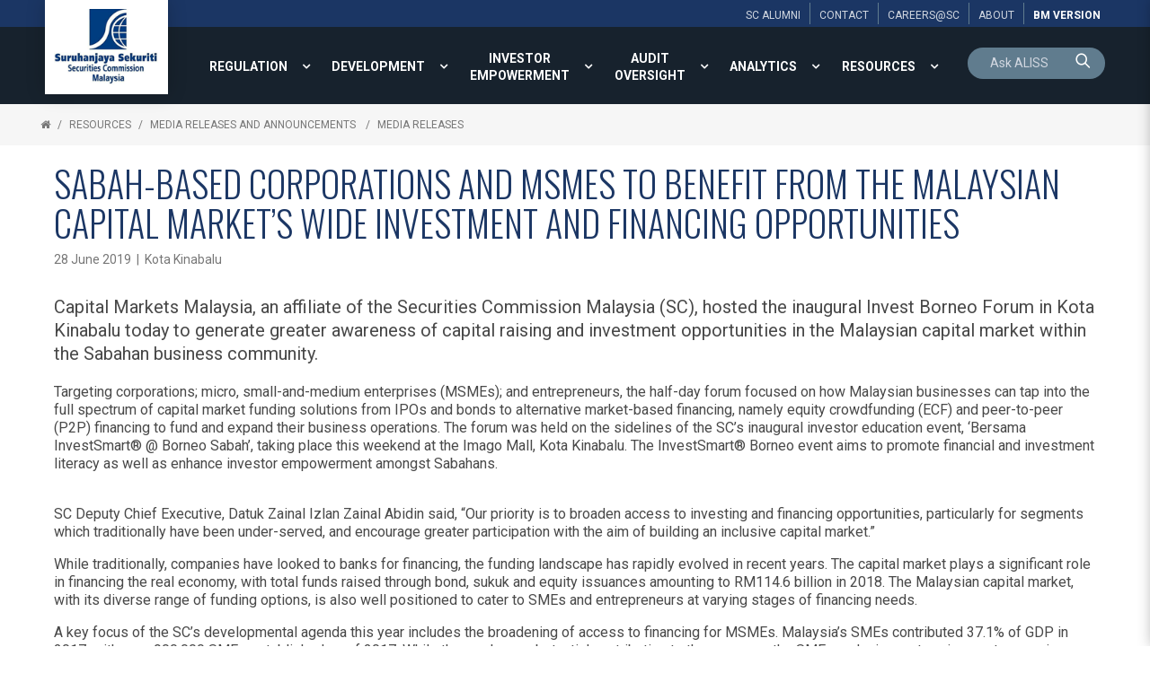

--- FILE ---
content_type: text/html; charset=utf-8
request_url: https://www.sc.com.my/resources/media/media-release/sabah-based-corporations-and-msmes-to-benefit-from-the-malaysian-capital-markets-wide-investment-and-financing-opportunities
body_size: 20289
content:

<!DOCTYPE html>
<html xmlns="http://www.w3.org/1999/xhtml">
<head><title>
	Sabah-based Corporations and MSMEs to Benefit from the Malaysian Capital Market’s Wide Investment and Financing Opportunities - Media Releases | Securities Commission Malaysia
</title><meta name="viewport" content="width=device-width, initial-scale=1.0, maximum-scale=1.0" /><base href="https://www.sc.com.my/" /><link rel="icon" href="https://www.sc.com.my/clients/Security_Commission_FFFF0951-2947-47E1-93FE-FFDB029E57D9/contentMS/img/favicon.ico" type="image/x-icon" /><link rel="shortcut icon" href="https://www.sc.com.my/clients/Security_Commission_FFFF0951-2947-47E1-93FE-FFDB029E57D9/contentMS/img/favicon.ico" type="image/x-icon" /><meta name="description" content="Capital Markets Malaysia, an affiliate of the Securities Commission Malaysia (SC), hosted the inaugural Invest Borneo Forum in Kota Kinabalu today to generate greater awareness of capital raising and investment opportunities in the Malaysian capital market within the Sabahan business community. " /><meta name="keywords" content="Invest Borneo Forum, Sabahan business community, Malaysian Capital Market’s Wide Investment, Financing Opportunities" /><link rel=" canonical" href="https://www.sc.com.my/resources/media/media-release/sabah-based-corporations-and-msmes-to-benefit-from-the-malaysian-capital-markets-wide-investment-and-financing-opportunities"/>
    <!--START - custom font-->
    <link rel="stylesheet" href="https://fonts.googleapis.com/css?family=Oswald:300,400,700" /><link rel="stylesheet" href="https://fonts.googleapis.com/css?family=Roboto:300,400,700,300italic,400italic,700italic" />
    <!--END - custom font-->
    <link href="https://www.sc.com.my/api/css-page.ashx?page_type=website&t=1750140662" rel="stylesheet" /><link href="https://www.sc.com.my/api/css-page.ashx?page_type=content&website_page_template_menu_id=86E1EAD3-2380-44A1-98B8-9F65B3F8AD7E&t=1750140662" rel="stylesheet" eqcss="true" /><link href="https://www.sc.com.my/api/css-page.ashx?page_type=master&website_page_template_menu_id=75225212-8B76-46B8-9787-581C914A865C&t=1750140662" rel="stylesheet" eqcss="true" />
     <!--START - Dynamic Molecule CSS for SMART/CUSTOM/DATA-->
    <style>
    #row-search input{padding: 0}
    #row-search .cursor-pointer, #row-search .cursor-pointer a {cursor: pointer}
    #row-search .search .mol .col:first-child {
        border-radius: 25px 0 0 0;
    }
    
    #row-search .search .mol .col:nth-child(2) {
        border-radius: 0 25px 0 0;
    }
</style><style>
    .bg-color{background-color: rgb(33 49 64);}
     @media screen and (max-width:1500px){
    .main-top-menu  .root-menu > li{display:table-cell; vertical-align:middle; width: 1%;}
    .main-top-menu .lvl-1 > .menu-link a{text-align:center}
    }
    .search-0001-0530ee39b0c44226b6a97a0184c9a5c9 .search-box {font-size:larger; !important}
    .basic-result .search-result-info-col {padding-bottom:16px; !important}
	.search-0001-0530ee39b0c44226b6a97a0184c9a5c9 .result-list, .result-list a {font-family:Roboto; font-size:larger; padding:8px 0px;}
    #btn-language, #btn-language a {cursor: pointer;}
    .content-empty{
        color: rgba(73,73,73,1);
        text-shadow: none;
        font-weight: 400;
        font-style: normal;
        text-transform: none;
        letter-spacing: normal;
        word-spacing: normal;
        text-align: left;
        min-height: 0;
        padding: 0;
        background-color: transparent;
    }
     #btn-language, #btn-language a {cursor: pointer;}
    

* {box-sizing: border-box;}

.panel-wrapper {
  position: relative;
}
    
.show, .hide {
  position: absolute;
  bottom: 10px;
  z-index: 100;
  text-align: center;
}

.hide {display: none;}
.show:target {display: none;}
.show:target ~ .hide {display: block;}
.show:target ~ .panel {
   max-height: 2000px; 
}
.show:target ~ .fade {
  margin-top: 0;
    height:20px;
}

.panel {
  position: relative;
  margin: 0px;
  width: 100%;
  max-height: 150px;
  overflow: hidden;
  transition: max-height .5s ease;
}
.fade {
  background: linear-gradient(to bottom, rgba(100, 100, 100, 0) 0%, #ffffff 75%);
  height: 100px;
  margin-top: -100px;
  position: relative;
}

    .at-share-dock.atss{z-index:49!important}
    @media screen and (max-width:1340px){
    .com-afad0524-de35-416a-8067-c30304868dfd{display:none!important}
    }


    @media screen and (min-width:1341px){
    .com-28d1e8f9-d905-44ed-b54b-35dc001858a6{display:none!important}
    }

    .navi-0001-wrapper li .sub-collapser{width:32px}
    .navi-0001-wrapper li .sub-collapser+a{padding-right:32px}
    
.ol-upper-alpha > li::marker {
  font-weight: bold;
}
</style>

<style>
    .txt-search-pnl{background:transparent; color:#fff;}</style>
    <!--END - Dynamic Molecule CSS for SMART/CUSTOM/DATA-->
    <link rel="stylesheet" type="text/css" href="WebResources.ashx?q=8b0fc5e5133db284f84c38e86474998a&amp;t=0404055959" />
<meta name="twitter:card" content="summary" /><meta name="twitter:title" property="og:title" content="Sabah-based Corporations and MSMEs to Benefit from the Malaysian Capital Market’s Wide Investment and Financing Opportunities - Media Releases" /><meta name="twitter:description" property="og:description" content="Capital Markets Malaysia, an affiliate of the Securities Commission Malaysia (SC), hosted the inaugural Invest Borneo Forum in Kota Kinabalu today to generate greater awareness of capital raising and investment opportunities in the Malaysian capital market within the Sabahan business community. " /><meta name="twitter:image" property="og:image" content="https://www.sc.com.my/clients/Security_Commission_FFFF0951-2947-47E1-93FE-FFDB029E57D9/contentMS/img/pr_190628.jpg" /><meta property="og:image" content="https://www.sc.com.my/clients/Security_Commission_FFFF0951-2947-47E1-93FE-FFDB029E57D9/contentMS/img/pr_190628.jpg" /><meta property="og:url" content="https://www.sc.com.my/resources/media/media-release/sabah-based-corporations-and-msmes-to-benefit-from-the-malaysian-capital-markets-wide-investment-and-financing-opportunities" /><meta property="og:type" content="website" /><meta property="og:image" content="https://www.sc.com.my/clients/Security_Commission_FFFF0951-2947-47E1-93FE-FFDB029E57D9/contentMS/img/social/thumb-sc-social-media-01.png" /><meta property="og:image" content="https://www.sc.com.my/clients/Security_Commission_FFFF0951-2947-47E1-93FE-FFDB029E57D9/contentMS/img/social/thumb-sc-social-media-02.png" /><meta property="og:image" content="https://www.sc.com.my/clients/Security_Commission_FFFF0951-2947-47E1-93FE-FFDB029E57D9/contentMS/img/social/thumb-sc-social-media-03.png" /><!-- Global site tag (gtag.js) - Google Analytics -->
<script async src="https://www.googletagmanager.com/gtag/js?id=G-G225TDF89R"></script>
<script>
  window.dataLayer = window.dataLayer || [];
  function gtag(){dataLayer.push(arguments);}
  gtag('js', new Date());

  gtag('config', 'G-G225TDF89R');
</script>

<!-- Google Tag Manager -->
<script>(function(w,d,s,l,i){w[l]=w[l]||[];w[l].push({'gtm.start':
new Date().getTime(),event:'gtm.js'});var f=d.getElementsByTagName(s)[0],
j=d.createElement(s),dl=l!='dataLayer'?'&l='+l:'';j.async=true;j.src=
'https://www.googletagmanager.com/gtm.js?id='+i+dl;f.parentNode.insertBefore(j,f);
})(window,document,'script','dataLayer','GTM-PKG7QKK');</script>
<!-- End Google Tag Manager -->

<!-- Hotjar Tracking Code for https://www.sc.com.my/ -->
<script>
    (function(h,o,t,j,a,r){
        h.hj=h.hj||function(){(h.hj.q=h.hj.q||[]).push(arguments)};
        h._hjSettings={hjid:1129359,hjsv:6};
        a=o.getElementsByTagName('head')[0];
        r=o.createElement('script');r.async=1;
        r.src=t+h._hjSettings.hjid+j+h._hjSettings.hjsv;
        a.appendChild(r);
    })(window,document,'https://static.hotjar.com/c/hotjar-','.js?sv=');
</script></head>
<body>
       
      
        <!--START - JS for dynamic molecule (SMART/DATA/CUSTOM)-->
        <!--END - JS for dynamic molecule (SMART/DATA/CUSTOM)-->
        
        
        
        
        
        
       
   
    <input type="hidden" name="hf_website_id" id="hf_website_id" value="FFFF0951-2947-47E1-93FE-FFDB029E57D9" /><input type="hidden" name="hf_website_page_template_menu_id" id="hf_website_page_template_menu_id" value="86E1EAD3-2380-44A1-98B8-9F65B3F8AD7E" /><input type="hidden" name="hf_website_URL" id="hf_website_URL" value="https://www.sc.com.my/" /><input type="hidden" name="hf_root_id" id="hf_root_id" value="A10D0B58-6DC9-4EC5-92EC-AB4F200B33E7" /><input type="hidden" name="hf_root_title" id="hf_root_title" value="RESOURCES" /><input type="hidden" name="hf_page_draft_id" id="hf_page_draft_id" value="" /><input type="hidden" name="hf_website_page_template_menu_URL" id="hf_website_page_template_menu_URL" value="resources/media/media-release/sabah-based-corporations-and-msmes-to-benefit-from-the-malaysian-capital-markets-wide-investment-and-financing-opportunities" /><input type="hidden" name="hf_str_page_template_type_id" id="hf_str_page_template_type_id" value="AC1B83B2-528F-4F0C-8684-ED24EEB24D77" />
    <div class="row row-5c9ef6b2-8a51-4ce5-8d88-b7ca279b7ccb"><div class="mol mol-067ea36a-4607-4b59-b663-7b8275afb83b"><div class="col col-c0f482b3-a25a-48ea-939f-0da69b533bd1"><div class="com com-0553b093-be4c-4370-9a73-588882ed9289"><div class="mol mol-6cef56f1-87ca-4417-ab25-a1b0b1abb6e7"><div class="col col-da5a0f47-bce0-4934-b3ab-8c8b5338606d"><div class="com com-a21fa19b-5cb7-496f-8de6-12f40c5566fd"><div class="mol mol-c69bcca9-b797-442f-89bd-f1051ebbfc37"><div class="col col-8270f325-0963-45ec-b230-f79f28b89a51"><div class="com com-50df3bd9-e08a-4fd4-84ec-2963d62a26e2"><a data-so-type="btn;1" class="aps-0030-so-wrapper  hvr-normal font-822FA4B9-B520-451A-81C4-72392A0A53E2 btn-padding-n  font-icon-textless aps-0030-so-wrapper-2928d7d9-482f-491b-aae0-9e5976c96169" data-so-popup="" href="about/alumni" target="_self"><div class="a-inner-text">SC ALUMNI</div></a></div></div><div class="col col-73f16807-e6b1-4538-8fbc-43740396eebe"><div class="com com-09d851d9-ad62-4dcb-823e-79ccbb29377a"><a data-so-type="btn;1" class="aps-0030-so-wrapper  hvr-normal font-822FA4B9-B520-451A-81C4-72392A0A53E2 btn-padding-n  font-icon-textless aps-0030-so-wrapper-5b677d87-6331-427d-909c-cf79fc63f81f" data-so-popup="" href="about/contact-us" target="_self"><div class="a-inner-text">CONTACT</div></a></div></div><div class="col col-72766adc-9e8e-4c9c-a546-43c692ccf855"><div class="com com-e7494b7d-6073-4667-a505-19fb4c07b72e"><a data-so-type="btn;1" class="aps-0030-so-wrapper  hvr-normal font-822FA4B9-B520-451A-81C4-72392A0A53E2 btn-padding-n  font-icon-textless aps-0030-so-wrapper-2f7f34b4-afd3-444c-96ad-ba4de354967d" data-so-popup="" href="https://www.sc.com.my/about/careers" target="_self"><div class="a-inner-text">Careers@SC</div></a></div></div><div class="col col-c0158bc5-063b-465f-af4b-f940c508ebbb"><div class="com com-6ae753a8-b80f-41b8-a9ff-d429ccfee14b"><a data-so-type="btn;1" class="aps-0030-so-wrapper  hvr-normal font-822FA4B9-B520-451A-81C4-72392A0A53E2 btn-padding-n  font-icon-textless aps-0030-so-wrapper-28333254-4dca-40e9-856d-355d52a83cf1" data-so-popup="" href="about/" target="_self"><div class="a-inner-text">About</div></a></div></div><div class="col col-83f5b2f4-eb55-4001-a15e-a414cac3973f"><div class="com com-f9e24db9-198f-4a3f-81c3-dcb191d799f3"><a data-so-type="btn;1" class="aps-0030-so-wrapper  hvr-normal font-822FA4B9-B520-451A-81C4-72392A0A53E2 btn-padding-n  font-icon-textless aps-0030-so-wrapper-6d75f2b3-1750-4b45-94e4-9da612b4ff58" data-so-popup="" href="https://www.sc.com.my/bm/sumber/siaran-akhbar-dan-pengumuman/siaran-akhbar/syarikat-syarikat-dan-pmks-yang-berpangkalan-di-sabah-raih-manfaat-daripada-pelaburan-luas-dan-peluang-pembiayaan-pasaran-modal-malaysia" target="_self"><div class="a-inner-text">BM version</div></a></div></div></div></div></div></div></div></div></div></div><div class="row row-836435b5-9bca-4221-b94e-5e35168b5868 bg-color"><div class="mol mol-6f47caf4-5c9f-45d0-8ac7-bc3cc43715a9"><div class="col col-53cad488-dff4-4af7-8911-6b8983677541"><div class="com com-482a6d14-04bc-4a35-b4ff-d904a997ace4"><div class="mol mol-24fc8adb-7eb1-4267-bed6-74fe6f6f59f7"><div class="col col-37d459a4-cbb1-4b5a-a549-d7be72e9fafa"><div class="com com-ed9f989e-31e4-4d8d-be39-3584b61c4e18"><a data-so-type="btn;1" class="aps-0031-so-wrapper  so-thumbnail-frame sot-no-effect anchor-btn aps-0031-so-wrapper-5d1ab429-cb0a-4487-ab47-d9b222416fac" data-so-popup="" href="https://www.sc.com.my/" target="_self"><img data-so-type="img;1" class="so-thumbnail" title="" alt="" src="https://www.sc.com.my/clients/Security_Commission_FFFF0951-2947-47E1-93FE-FFDB029E57D9/contentms/img/img/logo_sc.png"></a></div><div class="com com-e29eb096-2928-404a-8297-a400fd4dceb6"></div></div></div></div></div><div class="col col-db6ee075-ea4b-4665-ac4d-59487774e934"><div class="com com-17908c35-87fd-4db5-bb29-dd03e2edcd85"><div class="mol mol-4c76f297-75c8-4591-ad6e-8769c040917d"><div class="col col-92a9ed0f-2cd8-4db3-a370-898977ef367e"><div class="com com-71bcdb95-4c3d-49d1-bde1-45563863ec50 main-top-menu"><div class="co-menu-01 co-menu-01-IID292387baebe94fd5a0a7d1378326cc79 dd-icon-on dd-border-off"></div></div><div class="com com-2981747c-51ad-4fc5-a3b4-2dc1fef4a6e8"><a data-so-type="btn;1" class="aps-0030-so-wrapper  hvr-normal font-0475C8D2-46DA-4BDE-965C-F7E6CB6CBB9A btn-padding-custom  font-icon-textless aps-0030-so-wrapper-0c78fb31-691b-4f98-9637-c5b1023f4dad" data-so-popup="" href="https://www.sc.com.my/bm/sumber/siaran-akhbar-dan-pengumuman/siaran-akhbar/syarikat-syarikat-dan-pmks-yang-berpangkalan-di-sabah-raih-manfaat-daripada-pelaburan-luas-dan-peluang-pembiayaan-pasaran-modal-malaysia" target="_self"><div class="a-inner-text">Bm</div></a></div><div class="com com-23d964d7-6a78-4f4c-99ce-47c24c4330f8"><div class="co-menu-02 co-menu-02-IID27160f5ab66c407d936628cd62466a5e">
    <div class="burger-menu font-0475C8D2-46DA-4BDE-965C-F7E6CB6CBB9A">
        <div class="hamburger-box">
            <div class="hamburger-inner"></div>
        </div>
    </div>
</div></div></div><div class="col col-9f7670c1-0b3c-4e06-8573-6223086e2f34"><div class="com com-8b20cc6c-841e-43a0-ac4b-fdaaa631eeab" id="row-search"><div class="mol mol-2d550b99-b8be-4d3a-8895-2bf8baa9ea0d"><div class="col col-c0ebc9ec-9cb9-43c5-8249-7ae9e018ac55"><div class="com com-fa259ec2-1e0c-4e6f-bfdc-e221ffaffca0"></div><div class="com com-b17b6c07-67bb-43de-a38d-24bdd35f2aa0" id="row-keyword-input"><div class="mol mol-35eecbd0-30c3-49bd-9356-52db264f33f5"><div class="col col-1a01680a-868e-43bb-943f-3c6884cb8040"><div class="com com-d05f9d21-87ee-436f-bcfd-93b44b16307a"><div class="aps-0200-so-wrapper design-metro font-844CA48E-8825-412E-9881-0CBB0011A17F so-wrapper so-input aps-0200-so-wrapper-19a56342-a672-4199-8270-058fbfd378a9"><div class="aps-0200-so-field-wrap"><input type="text" name="19a56342-a672-4199-8270-058fbfd378a9" data-tid="wfm-txt-keyword" data-type="AB6BB471-C1D5-7B11-4D4F-677565EEC428" data-so-type="tb;1" placeholder="Ask ALISS"><span class="aps-0200-so-line"></span></div><div class="so-err-msg"></div></div></div></div><div class="col col-8905cff4-18b2-4d01-8bad-339e319be4e6"><div class="com com-f106ed7c-42e5-4063-8ba1-de128e90ca44 cursor-pointer" id="btn-keyword-search"><a class="aps-0045-so-wrapper font-icon-gap-n  hvr-normal  font-822FA4B9-B520-451A-81C4-72392A0A53E2 btn-padding-n aps-0045-so-wrapper-0d8638f9-c985-4dd2-99b1-7a770ae4d729" href="javascript:void(0)" target="_self" data-so-popup=""><span class="so-icon-btn-right"><span class="icon-prev so-icon so-icon-search"></span><span class="icon-text"><div class="a-inner-text"><p><br></p></div></span><span class="icon-next so-icon so-icon-search"></span></span></a></div></div></div></div><div class="com com-327687c8-8a52-493a-9fa7-3bb8e8984a60 mfp-hide" id="row-keyword-wrapper"><div class="mol mol-7ecb4e6b-559d-48d8-a58c-c77e5cb7f4c9"><div class="col col-2cc4c5d0-e3fa-4249-b030-6e82071d667a"><div class="com com-85dec63f-ae73-486f-b037-b02d94d90551 cursor-pointer btn-search-result"><div data-so-type="txt;1" class="aps-0036-so-wrapper  list-gap-s font-822FA4B9-B520-451A-81C4-72392A0A53E2  aps-0036-so-wrapper-4cbe4322-8c6a-4fc1-b7c6-d412e59e9eb7"><div class="a-inner-text">Suggested Searches</div></div></div><div class="com com-49553c63-2d3a-4c83-8a87-cd797859b438" id="row-keyword-result"><div class="mol mol-376a2749-2152-4cb2-8cf1-46327cb14895"><div class="col col-7e9a7097-04d3-4c6f-932b-ac5dacce754c"><div class="com com-5a952131-9ec3-491b-a526-3aefd699f775 btn-keyword-item cursor-pointer"><a data-so-type="btn;1" class="aps-0030-so-wrapper  hvr-normal font-844CA48E-8825-412E-9881-0CBB0011A17F btn-padding-n  font-icon-textless aps-0030-so-wrapper-f7851230-8815-4283-8945-087f492b3862" data-so-popup="" href="javascript:void(0)" target="_self"><div class="a-inner-text">annual report 2022</div></a></div></div></div></div></div></div></div></div></div></div></div></div></div></div></div></div><div class="row row-1056789e-f437-4667-ae83-333da68bb2a2"><div class="mol mol-c2edad45-2df4-496b-878a-125f50941044"><div class="col col-044b0596-9e53-4077-ba6e-5f6a33ae459c"><div class="com com-f62ad08a-bda7-45e2-99f4-c72bb5bf0c5a"> <div class="navi-0003-wrapper navi-0003-wrapper-36347202-487d-487a-a0b9-485942635a20">
	<ul class="bread-crumb-list font-822FA4B9-B520-451A-81C4-72392A0A53E2">
		<li><a class="bc-home" href="default.aspx"></a></li><li><a href="resources" >RESOURCES</a></li><li><a href="resources/media" >Media Releases and Announcements </a></li><li><a href="resources/media/media-release" >Media Releases</a></li>	</ul>
</div></div></div></div></div><div class="row row-1dfc78fb-dc97-43a4-9d74-0081644d640f"><div class="mol mol-47c39ad4-0a83-4d99-b842-2488430d389e"><div class="col col-1bc63e9c-ed18-473c-b739-1da6f2cdc755"><div class="com com-46ec5438-adb3-40ca-ab23-c44940383e0b"><div class="atom-235e66ed-8b22-4a94-a258-017e3fc3abad"><!--START-INDEX--><div class="row row-190c0649-dfcf-4605-9d9c-9f860c2a3b48"><div class="mol mol-660e00f3-521d-453b-96cf-1bfbb89f7e2e"><div class="col col-8f4ee712-947e-4e10-94cf-c0bb1d645ca5"><div class="com com-af034a3f-2f51-46de-a738-f5c7aca996d7"><div data-so-type="txt;1" class="aps-0056-so-wrapper  font-05706989-9F7A-4E48-923A-DE57BA854F28 aps-0056-so-wrapper-5712d567-2b07-4ce5-9db2-f618fcd80c86">Sabah-based Corporations and MSMEs to Benefit from the Malaysian Capital Market’s Wide Investment and Financing Opportunities
</div></div><div class="com com-424b73a0-a01f-43ce-a477-4efbe20d3cf3"><div data-so-type="txt;1" class="aps-0036-so-wrapper  list-gap-s font-844CA48E-8825-412E-9881-0CBB0011A17F  aps-0036-so-wrapper-8338749a-7e2a-4f46-a79b-1d701354e226"><div class="a-inner-text">28 June 2019&nbsp; |&nbsp; Kota Kinabalu</div></div></div><div class="com com-01c401f8-6a0e-4e4f-8e88-f2b966d910c0"><div data-so-type="txt;1" class="aps-0036-so-wrapper  list-gap-s font-8C65CD72-BB8B-47C5-8E0E-355356B24AFF  aps-0036-so-wrapper-a7d2fd4d-45df-462c-b641-a5bab8f6eae0"><div class="a-inner-text">Capital Markets Malaysia, an affiliate of the Securities Commission Malaysia (SC), hosted the inaugural Invest Borneo Forum in Kota Kinabalu today to generate greater awareness of capital raising and investment opportunities in the Malaysian capital market within the Sabahan business community.  </div></div></div><div class="com com-708acc83-f271-4a88-a2c0-915b575b1074"><div data-so-type="txt;1" class="aps-0036-so-wrapper  list-gap-s font-D6715655-7F24-45EF-8463-ADB1866B5F1D  aps-0036-so-wrapper-4bb03be0-ddb3-4038-85fd-4ed29645f28e"><div class="a-inner-text"><p></p><div>Targeting corporations; micro, small-and-medium enterprises (MSMEs); and entrepreneurs, the half-day forum focused on how Malaysian businesses can tap into the full spectrum of capital market funding solutions from IPOs and bonds to alternative market-based financing, namely equity crowdfunding (ECF) and peer-to-peer (P2P) financing to fund and expand their business operations. The forum was held on the sidelines of the SC’s inaugural investor education event, ‘Bersama InvestSmart® @ Borneo Sabah’, taking place this weekend at the Imago Mall, Kota Kinabalu.  The InvestSmart® Borneo event aims to promote financial and investment literacy as well as enhance investor empowerment amongst Sabahans.&nbsp;<br></div><p><br></p><p>SC Deputy Chief Executive, Datuk Zainal Izlan Zainal Abidin said, “Our priority is to broaden access to investing and financing opportunities, particularly for segments which traditionally have been under-served, and encourage greater participation with the aim of building an inclusive capital market.”<br></p><p>While traditionally, companies have looked to banks for financing, the funding landscape has rapidly evolved in recent years. The capital market plays a significant role in financing the real economy, with total funds raised through bond, sukuk and equity issuances amounting to RM114.6 billion in 2018. The Malaysian capital market, with its diverse range of funding options, is also well positioned to cater to SMEs and entrepreneurs at varying stages of financing needs.  <br></p><p>A key focus of the SC’s developmental agenda this year includes the broadening of access to financing for MSMEs. Malaysia’s SMEs contributed 37.1% of GDP in 2017, with over 900,000 SMEs established as of 2017. While they make a substantial contribution to the economy, the SMEs and micro enterprise sector remain largely underserved. <br></p><p>The SC continues to support digitisation to meet the financing needs of MSMEs and attract a new generation of investors. The ECF and P2P financing platforms have thus far helped over 900 SMEs collectively raise close to RM350 million for their business expansion in the past three years. <br></p><p>More than 100 Sabah-based business owners attended the forum to engage with speakers and panellists from the capital market including investment banks, ECF and P2P operators, digital investment platforms and rating agencies. <br></p></div></div></div></div></div></div><div class="row row-f7187c3c-48c4-434c-9fe8-ab5b9b4425ae"><div class="mol mol-a912f5da-a0b5-483f-a6ab-3fdb73bc1bf3"><div class="col col-629c512b-61a4-4f1a-9fce-cfea83ec342a"><div class="com com-4e60cfba-84e2-440d-9c5f-18a8dcee044f"><div data-so-type="txt;1" class="aps-0036-so-wrapper  list-gap-s font-D6715655-7F24-45EF-8463-ADB1866B5F1D  aps-0036-so-wrapper-51703885-6697-4b86-96bd-50d00829bad5"><div class="a-inner-text"><b>SECURITIES COMMISSION MALAYSIA</b></div></div></div></div></div></div><!--End-INDEX--></div></div><div class="com com-64e6bc5e-252b-487d-9f59-7d5548ec0424"><!-- Go to www.addthis.com/dashboard to customize your tools --> <script type="text/javascript" src="//s7.addthis.com/js/300/addthis_widget.js#pubid=ra-595b4d4829f9e388"></script> </div></div></div></div><div class="row row-9e2694b6-e7de-4dbe-b533-85fe15a67187"><div class="mol mol-f82129b3-ddd9-47bd-a882-e871b8335131"><div class="col col-5c8e9732-39be-4aa8-81c1-8e7cc4f31d9e"><div class="com com-959b0aeb-e474-4ae1-ae4f-db404308dae7"><div data-so-type="txt;1" class="aps-0036-so-wrapper  list-gap-s font-844CA48E-8825-412E-9881-0CBB0011A17F  aps-0036-so-wrapper-0865799e-3b95-46be-98a9-8e8ecc11b639"><div class="a-inner-text">SC AFFILIATES</div></div></div><div class="com com-daca904b-2a20-4dea-81c4-b445430b4d3f"><div class="owl-carousel owl-carousel-plugin-daca904b-2a20-4dea-81c4-b445430b4d3f od-design-circle on-full on-design-01 normal-design" data-id="daca904b-2a20-4dea-81c4-b445430b4d3f">
    <div class="" data-id="e455cb98-36f4-4abc-96e7-c176b9d75104"><div class="com com-e455cb98-36f4-4abc-96e7-c176b9d75104"><div class="mol mol-b40c795c-a0ec-469f-939c-e0d6be02d64d"><div class="col col-a2e34b71-0bf1-4cd8-ad63-2431544ba531"><div class="com com-11cc4211-5619-4342-8e6e-04e553ef8b63"><a data-so-type="btn;1" class="aps-0031-so-wrapper  so-thumbnail-frame sot-no-effect anchor-btn aps-0031-so-wrapper-247dde22-30ac-4a4b-bc42-e97c91de0879" data-so-popup="" href="http://www.sidc.com.my/" target="_blank"><img data-so-type="img;1" class="so-thumbnail" title="" alt="" src="https://www.sc.com.my/clients/Security_Commission_FFFF0951-2947-47E1-93FE-FFDB029E57D9/contentms/img/logo/logo_sidc.jpg"></a></div></div></div></div></div><div class="" data-id="28314729-10bf-4c72-bda1-f9c86c9b5555"><div class="com com-28314729-10bf-4c72-bda1-f9c86c9b5555"><div class="mol mol-a8a40b8a-bca9-4d24-be4b-cf4128ab8d76"><div class="col col-8a2c1dd7-d04f-4a55-be1b-329d3156d21f"><div class="com com-f4c78f80-a42a-4451-bc91-999e33f678cd"><a data-so-type="btn;1" class="aps-0031-so-wrapper  so-thumbnail-frame sot-no-effect anchor-btn aps-0031-so-wrapper-7cace828-2a8a-426d-a8a1-2bac34b2750e" data-so-popup="" href="https://www.capitalmarketsmalaysia.com/" target="_blank"><img data-so-type="img;1" class="so-thumbnail" title="" alt="" src="https://www.sc.com.my/clients/Security_Commission_FFFF0951-2947-47E1-93FE-FFDB029E57D9/contentms/img/logo/logo_cm2.jpg"></a></div></div></div></div></div><div class="" data-id="f4d15c96-b7a0-4ebb-a0b5-696c96aaa41c"><div class="com com-f4d15c96-b7a0-4ebb-a0b5-696c96aaa41c"><div class="mol mol-d5235c4c-419b-42f9-a05b-47c730cb0677"><div class="col col-b1535445-d386-4734-9065-a273b6409d06"><div class="com com-50532ddd-a6c9-4592-b9b5-caa168222aa6"><a data-so-type="btn;1" class="aps-0031-so-wrapper  so-thumbnail-frame sot-no-effect anchor-btn aps-0031-so-wrapper-38e037e2-a434-489b-ac84-9154bf14affe" data-so-popup="" href="http://www.cmcfund.com.my/" target="_blank"><img data-so-type="img;1" class="so-thumbnail" title="" alt="" src="https://www.sc.com.my/clients/Security_Commission_FFFF0951-2947-47E1-93FE-FFDB029E57D9/contentms/img/logo/logo_cmc.jpg"></a></div></div></div></div></div><div class="" data-id="a1662ff9-298c-4359-981e-f4f06635d37d"><div class="com com-a1662ff9-298c-4359-981e-f4f06635d37d"><div class="mol mol-46155379-3b0d-4cb8-8f9a-68a4ffc4de15"><div class="col col-cbf7ce12-1969-4a8e-9551-c348a254c568"><div class="com com-14a2ceb1-8261-4549-abf9-fb32986c097c"><a data-so-type="btn;1" class="aps-0031-so-wrapper  so-thumbnail-frame sot-no-effect anchor-btn aps-0031-so-wrapper-ef75761c-3801-441a-b899-ffb359e31c9d" data-so-popup="" href="https://www.bixmalaysia.com/" target="_blank"><img data-so-type="img;1" class="so-thumbnail" title="" alt="" src="https://www.sc.com.my/clients/Security_Commission_FFFF0951-2947-47E1-93FE-FFDB029E57D9/contentms/img/logo/logo_bix.jpg"></a></div></div></div></div></div><div class="" data-id="793d98bf-e59d-4c46-8fa7-60fea952a5d8"><div class="com com-793d98bf-e59d-4c46-8fa7-60fea952a5d8"><div class="mol mol-11f116d6-2a43-4a3c-8ac4-74c51463e5af"><div class="col col-bc0d1c9e-1bef-4054-8fad-6842e306647b"><div class="com com-60946074-1e2c-469d-8a15-4f12d1574d5e"><a data-so-type="btn;1" class="aps-0031-so-wrapper  so-thumbnail-frame sot-no-effect anchor-btn aps-0031-so-wrapper-57f873d5-3d57-442b-b972-b19e425a42bb" data-so-popup="" href="https://sidrec.com.my/" target="_blank"><img data-so-type="img;1" class="so-thumbnail" title="" alt="" src="https://www.sc.com.my/clients/Security_Commission_FFFF0951-2947-47E1-93FE-FFDB029E57D9/contentms/img/logo/logo_sidrec.jpg"></a></div></div></div></div></div><div class="" data-id="c10eb6c7-b0ec-4124-a6a1-f13a5fc7f9aa"><div class="com com-c10eb6c7-b0ec-4124-a6a1-f13a5fc7f9aa"><div class="mol mol-055439c2-97a7-48d8-80d5-58b42ca98058"><div class="col col-c90329ca-b492-402b-a094-e86780082c5d"><div class="com com-a2808132-3360-433b-839b-1ee7cfdaf2f9"><a data-so-type="btn;1" class="aps-0031-so-wrapper  so-thumbnail-frame sot-no-effect anchor-btn aps-0031-so-wrapper-9a860dbf-5297-4a04-97b3-fb627feae280" data-so-popup="" href="https://www.ppa.my/" target="_blank"><img data-so-type="img;1" class="so-thumbnail" title="" alt="" src="https://www.sc.com.my/clients/Security_Commission_FFFF0951-2947-47E1-93FE-FFDB029E57D9/contentms/img/logo/logo_ppa.jpg"></a></div></div></div></div></div><div class="" data-id="140a7d9d-7ca7-4180-8db9-c62ebf5cf26b"><div class="com com-140a7d9d-7ca7-4180-8db9-c62ebf5cf26b"><div class="mol mol-1c8849d8-3ec1-4894-ba4a-e4704d092a8d"><div class="col col-e53df573-5acc-46fc-84b3-b2f5816c75fd"><div class="com com-c24c634b-43a5-41a2-8a0d-d5e5cd026005"><a data-so-type="btn;1" class="aps-0031-so-wrapper  so-thumbnail-frame sot-no-effect anchor-btn aps-0031-so-wrapper-af38010b-b63d-44ef-99b2-15f76b24f64a" data-so-popup="" href="https://www.icmr.my/" target="_blank"><img data-so-type="img;1" class="so-thumbnail" title="" alt="" src="https://www.sc.com.my/clients/Security_Commission_FFFF0951-2947-47E1-93FE-FFDB029E57D9/contentms/img/logo/icmr.png"></a></div></div></div></div></div>
</div></div></div><div class="col col-46863d84-7ea4-495c-83bc-2098078f1961"><div class="com com-8ba1ec35-f39e-4ffa-aa33-bae49b79d14b"><div data-so-type="txt;1" class="aps-0036-so-wrapper  list-gap-s font-844CA48E-8825-412E-9881-0CBB0011A17F  aps-0036-so-wrapper-cbe4388d-9a40-40e4-b43b-52d70f5ac47a"><div class="a-inner-text">RELATED SITES</div></div></div><div class="com com-0084a14b-8e52-47bc-9d68-021e5f59c753"><div class="owl-carousel owl-carousel-plugin-0084a14b-8e52-47bc-9d68-021e5f59c753 od-design-circle on-full on-design-01 normal-design" data-id="0084a14b-8e52-47bc-9d68-021e5f59c753">
    <div class="" data-id="261d8c10-b8cb-4a15-bfb3-796532e40de6"><div class="com com-261d8c10-b8cb-4a15-bfb3-796532e40de6"><div class="mol mol-7c5fc9d5-fbe6-4cd6-8e6e-7f7bd1fa8ca4"><div class="col col-b109d2c7-2d3d-4067-b659-f473a83b3ec6"><div class="com com-bdf9ba2f-a370-4987-97d9-bb7ad54d83c0"><a data-so-type="btn;1" class="aps-0031-so-wrapper  so-thumbnail-frame sot-no-effect anchor-btn aps-0031-so-wrapper-55e83f37-75e7-469d-ab15-6c5e08272004" data-so-popup="" href="http://www.treasury.gov.my/?lang=en" target="_blank"><img data-so-type="img;1" class="so-thumbnail" title="" alt="" src="https://www.sc.com.my/clients/Security_Commission_FFFF0951-2947-47E1-93FE-FFDB029E57D9/contentms/img/logo/mof-logo-whiteBg.png"></a></div></div></div></div></div><div class="" data-id="df0f318c-4e99-457d-bf36-9a512b970b59"><div class="com com-df0f318c-4e99-457d-bf36-9a512b970b59"><div class="mol mol-303b8ae5-3301-414e-8346-4f60b588d7c8"><div class="col col-4771c750-111f-4b40-983b-9fad7d465972"><div class="com com-05e7a289-22bf-4308-8c76-99d9e03e147b"><a data-so-type="btn;1" class="aps-0031-so-wrapper  so-thumbnail-frame sot-no-effect anchor-btn aps-0031-so-wrapper-5e1eb134-051b-458d-9252-3f7e8420a354" data-so-popup="" href="https://www.iosco.org.my/" target="_blank"><img data-so-type="img;1" class="so-thumbnail" title="" alt="" src="https://www.sc.com.my/clients/Security_Commission_FFFF0951-2947-47E1-93FE-FFDB029E57D9/contentms/img/logo/iosco-hub-2025.jpg"></a></div></div></div></div></div><div class="" data-id="9c1a77fb-e121-4c66-aa95-2e0d8a17058d"><div class="com com-9c1a77fb-e121-4c66-aa95-2e0d8a17058d"><div class="mol mol-f039b9d8-12c7-470b-8d3c-209eec0b5213"><div class="col col-0a35c70b-a193-433b-ba5a-c4f111311720"><div class="com com-de9a181a-f206-49a6-bfe7-7db2452b42ca"><a data-so-type="btn;1" class="aps-0031-so-wrapper  so-thumbnail-frame sot-no-effect anchor-btn aps-0031-so-wrapper-25072fa5-120f-4afe-a6c3-386650d28c05" data-so-popup="" href="http://www.bnm.gov.my/" target="_blank"><img data-so-type="img;1" class="so-thumbnail" title="" alt="" src="https://www.sc.com.my/clients/Security_Commission_FFFF0951-2947-47E1-93FE-FFDB029E57D9/contentms/img/logo/logo_bnm.jpg"></a></div></div></div></div></div><div class="" data-id="c2914d96-bc7b-41e2-8f4a-58d27ed1f18b"><div class="com com-c2914d96-bc7b-41e2-8f4a-58d27ed1f18b"><div class="mol mol-46079a4b-a1a6-43e8-a5b6-0ef54f773fb6"><div class="col col-fd48a855-8302-4bc3-aebf-e25314c88b6a"><div class="com com-3ec3e303-c616-4256-af1c-adb1e5c90d1e"><a data-so-type="btn;1" class="aps-0031-so-wrapper  so-thumbnail-frame sot-no-effect anchor-btn aps-0031-so-wrapper-d11fa89e-7c6f-4b47-827a-95c4ef72add4" data-so-popup="" href="https://www.bursamalaysia.com/" target="_blank"><img data-so-type="img;1" class="so-thumbnail" title="" alt="" src="https://www.sc.com.my/clients/Security_Commission_FFFF0951-2947-47E1-93FE-FFDB029E57D9/contentms/img/logo/bursaLogo-2024.png"></a></div></div></div></div></div><div class="" data-id="8fbc2f01-2cf0-4ae7-94a0-76692d07a22f"><div class="com com-8fbc2f01-2cf0-4ae7-94a0-76692d07a22f"><div class="mol mol-f956c177-116e-4a50-8463-93cfba5f9a58"><div class="col col-bbf79b03-6b27-4e1b-8cb6-32b2229d0e33"></div></div></div></div>
</div></div></div></div></div><div class="row row-ed4ddcc4-5978-4579-a563-0cccdb0a9ae4 bg-color"><div class="mol mol-f5bc937e-d46b-47d2-af35-24480f20a84a"><div class="col col-44539923-5835-44e2-9399-f02338e0a4b5"><div class="com com-0523edca-5406-44fc-bbf8-10978eea2d5d"><ul class="navi-0002-wrapper navi-0002-wrapper-14dfbf9b-84cc-4c59-b94f-2a16cfb599a8 font-844CA48E-8825-412E-9881-0CBB0011A17F"><li><a href="regulation" target="_self">REGULATION</a><ul><li><a href="regulation/acts" target="_self">Acts</a></li><li><a href="amla" target="_blank">AML/CFT/CPF</a></li><li><a href="regulation/guidelines" target="_self">Guidelines</a></li><li><a href="regulation/guidance-notes-and-guiding-principles" target="_self">Guidance Notes and Guiding Principles </a></li><li><a href="regulation/technical-notes-practice-notes-and-circulars" target="_self">Technical Notes, Practice Notes and Circulars</a></li><li><a href="regulation/regulatory-faqs" target="_self">Regulatory FAQs</a></li><li><a href="regulation/consultation-papers" target="_self">Consultation Papers</a></li><li><a href="regulation/licensing" target="_self">Licensing</a></li><li><a href="regulation/corporate-governance" target="_self">Corporate Governance</a></li><li><a href="regulation/enforcement" target="_self">Enforcement</a></li></ul></li><li><a href="development" target="_self">DEVELOPMENT</a><ul><li><a href="development/icm" target="_self">Islamic Capital Market</a></li><li><a href="development/digital" target="_self">Digital</a></li><li><a href="development/international" target="_self">International</a></li><li><a href="development/sri" target="_self">Sustainable and Responsible Investment</a></li><li><a href="development/single-family-office" target="_self">Single Family Office (SFO) Incentive Scheme</a></li><li><a href="https://www.sc.com.my/nsrf" target="_blank">National Sustainability Reporting Framework</a></li><li><a href="https://www.sc.com.my/cofar" target="_self">Coastal Flooding Adaptation and Resilience (COFAR)</a></li><li><a href="https://www.sc.com.my/msme-mtc-roadmap" target="_blank">MSME and MTC Roadmap</a></li></ul></li><li><a href="investor-empowerment" target="_self">INVESTOR EMPOWERMENT</a><ul><li><a href="http://www.investsmartsc.my/" target="_blank">InvestSmart</a></li><li><a href="investor-empowerment/lodge-a-complaint-whistleblowing" target="_self">Lodge a Complaint / Whistleblowing</a></li><li><a href="https://www.sc.com.my/investor-alert-list" target="_self">Investor Alert List</a></li><li><a href="https://www.sc.com.my/investment-checker" target="_blank">Investment Checker</a></li><li><a href="investor-empowerment/scam" target="_self">Beware of Scams</a></li><li><a href="investor-empowerment/info-on-finfluencer" target="_self">Info on Finfluencer</a></li></ul></li><li><a href="analytics" target="_self">ANALYTICS</a><ul><li><a href="analytics/bonds-sukuk-market" target="_self">Bonds &amp; Sukuk Market</a></li><li><a href="https://www.sc.com.my/api/documentms/download.ashx?id=985D39B2-D548-4E57-AE55-B141159FD20A" target="_blank">Derivatives</a></li><li><a href="analytics/digital" target="_self">Digital</a></li><li><a href="analytics/enforcement" target="_self">Enforcement</a></li><li><a href="analytics/equities" target="_self">Equities</a></li><li><a href="analytics/islamic-capital-market" target="_self">Islamic Capital Market</a></li><li><a href="analytics/structured-products" target="_self">Structured Products</a></li><li><a href="analytics/common-reporting-platform-xbrl" target="_self">Common Reporting Platform (XBRL)</a></li></ul></li><li><a href="resources" target="_self">RESOURCES</a><ul><li><a href="resources/quarterly-report" target="_self">Quarterly Report</a></li><li><a href="resources/media" target="_self">Media Releases and Announcements </a></li><li><a href="resources/multimedia" target="_self">Multimedia</a></li><li><a href="resources/cmsr" target="_self">Capital Market Stability Review</a></li><li><a href="resources/speeches" target="_self">Speeches</a></li><li><a href="resources/publications-and-research" target="_self">Publications and Research</a></li><li><a href="resources/take-overs-related-publications-announcements" target="_self">Take-overs Related Publications &amp; Announcements</a></li><li><a href="resources/prospectus-exposure" target="_self">Prospectus Exposure</a></li><li><a href="resources/funds-expedited-authorisation" target="_self">Funds (Expedited Authorisation)</a></li><li><a href="https://www.sc.com.my/permalink.aspx?id=B83C89B7-5833-4FA6-9A55-685BDEBEBE41" target="_self">Licensed and Registered Persons</a></li></ul></li><li><a href="about" target="_self">ABOUT</a><ul><li><a href="about/about-the-sc" target="_self">About the SC</a></li><li><a href="about/board-members" target="_self">Board Members</a></li><li><a href="about/senior-management" target="_self">Senior Management</a></li><li><a href="about/management-directory" target="_self">Management Directory</a></li><li><a href="https://www.sc.com.my/api/documentms/download.ashx?id=4731ea3e-5caf-42cc-a08f-049dad5d9f8a" target="_blank">Organisation Structure</a></li><li><a href="about/client-charter" target="_self">Client Charter</a></li><li><a href="about/statement-of-scs-principles-and-standards" target="_self">Statement of SC’s Principles and Standards</a></li><li><a href="about/careers" target="_self">Careers</a></li><li><a href="about/contact-us" target="_self">Contact Us</a></li><li><a href="about/alumni" target="_self">Alumni</a></li></ul></li></ul></div></div></div></div><div class="row row-c355cadd-92c4-434e-8492-942f329fe4a0 bg-color"><div class="mol mol-d3f9aa5a-1831-4e1f-b237-40b82a30a5ec"><div class="col col-13b6f559-6769-4ad6-869d-bf6b0d2e6d07"><div class="com com-91363266-1f93-40c1-8677-4e1d5aea3998"><div data-so-type="txt;1" class="aps-0036-so-wrapper  list-gap-s font-844CA48E-8825-412E-9881-0CBB0011A17F  aps-0036-so-wrapper-3b59d9ec-2dcf-47db-a0ee-cf495ee3d1a8"><div class="a-inner-text">about the SC</div></div></div><div class="com com-eb9feaf6-0187-499f-88b3-f6f7b4186235 match-height"><div data-so-type="txt;1" class="aps-0036-so-wrapper  list-gap-s font-822FA4B9-B520-451A-81C4-72392A0A53E2  aps-0036-so-wrapper-d90192e1-4ad9-4421-bae8-37647485e5e5"><div class="a-inner-text">The Securities Commission Malaysia (SC) was established on 1 March 1993 under the Securities Commission Act 1993 (SCA). We are a self-funded statutory body entrusted with the responsibility to regulate and develop the Malaysian capital market.<br><br><div>General Line: +603-6204 8000<br>General Email:&nbsp;<a href="/cdn-cgi/l/email-protection" class="__cf_email__" data-cfemail="b6d5d7c3f6c5d3d5d5d9db98d5d9db98dbcf">[email&#160;protected]</a></div></div></div></div><div class="com com-472cab4b-115f-4ffd-b3e9-d23bc256a086"><ul class="social-list-532d7b82-1cc4-4cee-b7d2-7dee67931877 social-list design-default-light icon-size-s gap-size-s "><li class="social-item-fb"><a href="https://www.facebook.com/seccommalaysia/" target="_blank"><svg viewBox="0 0 192 192"><use  xlink:href="img/svg/social-icon.svg?v=1#fill-facebook" /></svg></a></li><li class="social-item-tt"><a href="https://twitter.com/SecComMalaysia" target="_blank"><svg viewBox="0 0 192 192"><use  xlink:href="img/svg/social-icon.svg?v=1#fill-twitter" /></svg></a></li><li class="social-item-in"><a href="https://www.instagram.com/seccommalaysia/" target="_blank"><svg viewBox="0 0 192 192"><use  xlink:href="img/svg/social-icon.svg?v=1#fill-instagram" /></svg></a></li><li class="social-item-li"><a href="https://www.linkedin.com/company/scmalaysia" target="_blank"><svg viewBox="0 0 192 192"><use  xlink:href="img/svg/social-icon.svg?v=1#fill-linkedin" /></svg></a></li></ul></div></div></div></div><div class="row row-b7e87adf-5205-4010-8237-d260a866397d bg-color"><div class="mol mol-6946069e-ca3f-4cc6-93c5-1ccfd780803b"><div class="col col-35abd7e8-fb3a-4ac6-9ec7-817c7935321d"><div class="com com-cb5773a0-3a75-4885-b987-978722343146"><div data-so-type="txt;1" class="aps-0036-so-wrapper  list-gap-s font-822FA4B9-B520-451A-81C4-72392A0A53E2  aps-0036-so-wrapper-c46e5542-c3d7-4873-9830-702393d16f19"><div class="a-inner-text"><div>© Copyright Securities Commission Malaysia.&nbsp; <a href="https://www.sc.com.my/permalink.aspx?id=EAF653BF-AEF0-447A-A9BF-2E4C19A800CE">Contact Us</a>&nbsp; &nbsp;|&nbsp; &nbsp; <a href="https://www.sc.com.my/permalink.aspx?id=A61448FB-715A-48DD-9AB3-34AB53F404CF">Disclaimer</a>&nbsp; &nbsp;|&nbsp; &nbsp;The site is best viewed using Microsoft Edge and Google Chrome with minimum resolution of 1280x1024</div></div></div></div></div></div></div>
    <div class="actionMS_generic_popup generic_popup">
        <div class="generic_popup_title">Ooops!</div>
        <div class="generic_popup_msg">Generic Popup</div>
    </div>
    
    
    
    <script data-cfasync="false" src="/cdn-cgi/scripts/5c5dd728/cloudflare-static/email-decode.min.js"></script><script type="text/javascript" src="WebResources.ashx?q=26ea0169e693235a38a68daf225aa616&amp;t=0404055959"></script>

    
    <script>
        var nonce = "1265033b-3f69-43bf-a8c8-df89acd2eae9",
            xVar = {
                id: {
                    pid: "#hf_website_page_template_menu_id",
                    pdid: "#hf_page_draft_id"
                }
            };
    </script>
    
<script>
var formVal = {"2CC78DB0-2762-4140-9CBF-B007F5C14049":{}};
var mFormVal = {"2CC78DB0-2762-4140-9CBF-B007F5C14049":{}};
var trgs = {"act":{}, "trg":[]};
var mTrgs = {"act":{}, "trg":[]};
var xtopiaPa = [];
</script>
    <script type="text/javascript" src="WebResources.ashx?q=37021fd2fa1e43e13484241baf7a6a99&amp;t=0404055959"></script>

    
    
    <script src="api/jssdk.ashx"></script>
    
    <script>$X.PMD = {"daca904b-2a20-4dea-81c4-b445430b4d3f":{},"0084a14b-8e52-47bc-9d68-021e5f59c753":{}};$X.PPG = {"daca904b-2a20-4dea-81c4-b445430b4d3f":{},"0084a14b-8e52-47bc-9d68-021e5f59c753":{}};</script>
    <script defer src="https://www.sc.com.my/js/EQCSS-1.9.1.min.js"></script>
    <!--START - Dynamic Molecule JS Preload for SMART/DATA/CUSTOM-->
    <script src="smart_molecule/carousel/owlcarousel00/owl.carousel.min.js"></script><script>
    (function($) {
        "use strict";

        $.fn.xtopiaMenu = function(options) {
            var settings = $.extend({
                // These are the defaults.
                source: "https://www.xtopia.io/api/contentms/full_menu_json.ashx",
                rootType: "rt-type-01",
                plugin: "dd-type-01",
                rootFontSize: "font-8C65CD72-BB8B-47C5-8E0E-355356B24AFF",
                lvl2_FontSize: "font-844CA48E-8825-412E-9881-0CBB0011A17F",
                lvl3_FontSize: "font-844CA48E-8825-412E-9881-0CBB0011A17F",
                lvl4_FontSize: "font-844CA48E-8825-412E-9881-0CBB0011A17F",
            }, options);
            // Root List
            var rootList = {
                designs: {
                    "rt-type-01": {
                        rootClass: "rt-type-01",
                        thumbnail: ""
                    },
                    "rt-type-02": {
                        rootClass: "rt-type-02",
                        thumbnail: ""
                    },

                    "rt-type-03": {
                        rootClass: "rt-type-03",
                        thumbnail: ""
                    },
                    "rt-type-04": {
                        rootClass: "rt-type-04",
                        thumbnail: ""
                    },
                    "rt-type-05": {
                        rootClass: "rt-type-05",
                        thumbnail: ""
                    }


                }
            };
            // Drop Down List
            var pluginList = {
                plugins: {
                    "dd-type-01": {
                        dropDownClass: "dd-type-01",

                        pluginHTML: "<ul class=\"sub-menu\"></ul>",
                        thumbnail: ""
                    },
                    "dd-type-02": {
                        dropDownClass: "dd-type-02",

                        pluginHTML: "<ul class=\"sub-menu\"></ul>",
                        thumbnail: ""
                    },
                    "dd-type-03": {
                        dropDownClass: "dd-type-03",

                        pluginHTML: "<ul class=\"sub-menu\"></ul>",
                        thumbnail: ""
                    },
                    "dd-type-04": {
                        dropDownClass: "dd-type-04",

                        pluginHTML: "<ul class=\"sub-menu\"></ul>",
                        thumbnail: ""
                    }
                }
            };

            var objRoot = rootList;
            var obj = pluginList;

            return this.each(function(ignore, target) {
                var $target = $(target);

                //Add Root List
                $target.append("<ul class=\"root-menu\"></ul>");

                //load JSON file
                $.getJSON(settings.source, function(data) {
                    //build menu
                    var builddata = function() {
                        var source = [];
                        var items = [];

                        data.forEach(function(item) {
                            var label = item.name,
                                parentid = item.parent_id,
                                id = item.id,
                                url = item.url,
                                target = item.target;
                            if (items[parentid]) {
                                item = {
                                    id: id,
                                    parentid: parentid,
                                    label: label,
                                    url: url,
                                    target: target,
                                    item: item
                                };
                                if (!items[parentid].items) {
                                    items[parentid].items = [];
                                }
                                items[parentid].items[items[parentid].items.length] = item;
                                items[id] = item;
                            } else {
                                items[id] = {
                                    id: id,
                                    parentid: parentid,
                                    label: label,
                                    url: url,
                                    target: target,
                                    item: item
                                };
                                source[id] = items[id];
                            }
                        });

                        var nodes = [];

                        Object.keys(items).forEach(function(key) {
                            nodes.push(items[key]);
                        });

                        return source;
                    };

                    var startingLevel = 1;
                    var lvl = 0;
                    var buildUL;

                    buildUL = function(parent, items, lvl) {
                        lvl += 1;

                        Object.keys(items).forEach(function(key) {
                            var item = items[key];
                            if (lvl == 1 && item.parentid != -1) {} else {
                                if (item.label) {
                                    var li = $("<li id=\"" + item.id + "\" data-parent=\"" + item.parentid + "\" class=\"menu-item lvl-" + lvl + "\"><div class=\"menu-link\"><a href=\"" + item.url + "\" target=\"" + item.target + "\">" + item.label + "</a></div></li>");
                                    li.appendTo(parent);
                                    //Add Font Family
                                    //console.log(lvl)
                                    switch (lvl) {
                                        case 1:
                                            //console.log('a')
                                            $(parent).addClass(settings.rootFontSize);
                                            break;
                                        case 2:
                                            $(parent).addClass(settings.lvl2_FontSize + " " + item.parentid);
                                            break;
                                        case 3:
                                            $(parent).addClass(settings.lvl3_FontSize + " " + item.parentid);
                                            break;
                                        case 4:
                                            $(parent).addClass(settings.lvl4_FontSize + " " + item.parentid);
                                            break;
                                    }




                                    //Add Sub Menu List
                                    if (item.items && item.items.length > 0) {
                                        li.addClass("drop-down").find(".menu-link").append("<span class=\"menu-icon\"></span>");
                                        var ul = $("<ul class=\"sub-menu\"></ul>");
                                        var div = $("<div class=\"sub-menu-container\"></div>");
                                        var subWrapper = $("<div class=\"drop-down-wrapper\"></div>");
                                        //if drop down type 3
                                        if (obj.plugins[settings.plugin].dropDownClass === "dd-type-03") {

                                            if (lvl === 2) {
                                                //if lvl 2 add Sub Menu Container
                                                buildUL(ul, item.items, lvl);
                                                if (parent.next(".sub-menu-container").length) {
                                                    parent.next(".sub-menu-container").append(ul);
                                                    parent.addClass('dock-menu');
                                                } else {
                                                    parent.after(ul);
                                                    ul.wrap(div);
                                                }
                                            } else {
                                                ul.appendTo(li);
                                                buildUL(ul, item.items, lvl);
                                                ul.add(ul.nextAll()).wrapAll(subWrapper);
                                            }
                                        } else {
                                            ul.appendTo(li);
                                            buildUL(ul, item.items, lvl);
                                            ul.add(ul.nextAll()).wrapAll(subWrapper);
                                        }
                                        //Add Wrapper Sub Menu List

                                    }
                                }
                            }
                        });
                    };

                    var source = builddata();
                    var ul = $target.find(".root-menu");
                    //Switch Plugin
                    $target.addClass(obj.plugins[settings.plugin].dropDownClass);
                    $target.addClass(objRoot.designs[settings.rootType].rootClass);
                    //Run Rendering
                    ul.appendTo(ul);
                    buildUL(ul, source, lvl);
                    //Hover Function if drop down type 1 or type 4
                    if (obj.plugins[settings.plugin].dropDownClass == "dd-type-01" || obj.plugins[settings.plugin].dropDownClass == "dd-type-04") {
                        $('.co-menu-01 .lvl-1.drop-down').mouseenter(function() {
                            $(this).find('> .drop-down-wrapper').removeClass('attach-right attach-left');
                            var getOffset = $(this).find('> .drop-down-wrapper').offset();
                            var getWidth = $(this).find('> .drop-down-wrapper').width();
                            var getRightEdge = (getWidth + getOffset.left)
                            var getWindowWidth = $(window).width();
                            //console.log((getRightEdge - getWindowWidth))
                            if (getOffset.left < 0) {
                                $(this).find('> .drop-down-wrapper').addClass('attach-left');
                            }
                            if (getRightEdge > getWindowWidth) {
                                $(this).find('> .drop-down-wrapper').addClass('attach-right');
                            }
                        });
                        $('.co-menu-01 .drop-down:not(.lvl-1)').mouseenter(function() {
                            $(this).find('> .drop-down-wrapper').removeClass('dd-attach-right');
                            var getDDOffset = $(this).find('> .drop-down-wrapper').offset();
                            var getDDWidth = $(this).find('> .drop-down-wrapper').width();
                            var getDDRightEdge = (getDDWidth + getDDOffset.left)
                            var getWindowWidth = $(window).width();
                            if (getDDRightEdge > getWindowWidth) {
                                $(this).find('> .drop-down-wrapper').addClass('dd-attach-right');
                            }
                        });
                    }
                    //Hover Function if drop down type 3
                    if (obj.plugins[settings.plugin].dropDownClass === "dd-type-03") {
                        $('.dd-type-03 .lvl-1 > .drop-down-wrapper > .sub-menu > li').mouseover(function() {

                            var getCurrent = $(this).attr('id');
                            $(this).addClass('select').siblings().removeClass('select');
                            $('.sub-menu-container > .sub-menu').hide();
                            $(".sub-menu-container > ." + getCurrent + "").show();
                        });
                        $('.dd-type-03 .lvl-1').mouseleave(function() {
                            $('.sub-menu-container > .sub-menu').hide();
                            $('.dd-type-03 .lvl-2').removeClass('select');
                        });
                    }

                });
            });
        };
    }(jQuery));
</script><script>
    (function($) {
        "use strict";
        $.fn.xtopiaBurgerMenu = function(options) {
            var settings = $.extend({
                // These are the defaults.
                source: "https://www.xtopia.io/api/contentms/full_menu_json.ashx",
                plugin: "bb-type-04",
                burgerTitle: "Menu",
                defaultTitle: "Navigation",
                rootFontSize: "font-8C65CD72-BB8B-47C5-8E0E-355356B24AFF",
                lvl2_FontSize: "font-8C65CD72-BB8B-47C5-8E0E-355356B24AFF",
                lvl3_FontSize: "font-8C65CD72-BB8B-47C5-8E0E-355356B24AFF",
                lvl4_FontSize: "font-8C65CD72-BB8B-47C5-8E0E-355356B24AFF",
                header_FontSize: "font-8C65CD72-BB8B-47C5-8E0E-355356B24AFF",
                borderBetween: "bb-border-on",
                counter: "bb-counter-on",
                position: "position-left"
            }, options);

            // Drop Down List
            var pluginList = {
                plugins: {
                    "bb-type-01": {
                        dropDownClass: "bb-type-01",
                        pluginHTML: "<ul class=\"sub-menu\"></ul>",
                        thumbnail: ""
                    },
                    "bb-type-02": {
                        dropDownClass: "bb-type-02",
                        pluginHTML: "<ul class=\"sub-menu\"></ul>",
                        thumbnail: ""
                    },
                    "bb-type-03": {
                        dropDownClass: "bb-type-03",
                        pluginHTML: "<ul class=\"sub-menu\"></ul>",
                        thumbnail: ""
                    },
                    "bb-type-04": {
                        dropDownClass: "bb-type-04",
                        pluginHTML: "<ul class=\"sub-menu\"></ul>",
                        thumbnail: ""
                    }
                }
            };

            var obj = pluginList,
                $selector = this;

            return this.each(function(ignore, target) {
                var $target = $(target);
                var defaultTopTitle = settings.defaultTitle;
                var $parent = $("body");
                var $menu;

                //Add Root List
                if ($(".sys-wrapper > #xtopia").length) {
                    $parent = $(".sys-wrapper > #xtopia");
                }

                $menu = $("<div class=\"" + $selector.attr("class") + " hamburger-wrapper " + obj.plugins[settings.plugin].dropDownClass + " " + settings.borderBetween + " " + settings.counter + " " + settings.position + "\"><div class=\"hamburger-header\"><a href=\"#\" class=\"hamburger-back-btn\"></a><div class=\"section-menu-title " + settings.header_FontSize + "\">" + settings.defaultTitle + "</div><div class=\"hamburger-close-btn\"><div class=\"hamburger-cb-inner\"></div></div></div><ul class=\"hamburger-root-menu\"></ul></div>");
                $parent.prepend($menu);

                //load JSON file
                $.getJSON(settings.source, function(data) {
                    //build menu
                    var builddata = function() {
                        var source = [];
                        var items = [];
                        data.forEach(function(item) {
                            var label = item.name,
                                parentid = item.parent_id,
                                id = item.id,
                                url = item.url,
                                target = item.target;
                            if (items[parentid]) {
                                item = {
                                    id: id,
                                    parentid: parentid,
                                    label: label,
                                    url: url,
                                    target: target,
                                    item: item
                                };
                                if (!items[parentid].items) {
                                    items[parentid].items = [];
                                }
                                items[parentid].items[items[parentid].items.length] = item;
                                items[id] = item;
                            } else {
                                items[id] = {
                                    id: id,
                                    parentid: parentid,
                                    label: label,
                                    url: url,
                                    target: target,
                                    item: item
                                };
                                source[id] = items[id];
                            }
                        });

                        var nodes = [];
                        Object.keys(items).forEach(function(key) {
                            nodes.push(items[key]);
                        });
                        return source;
                    };

                    var startingLevel = 1;
                    var lvl = 0;
                    var buildUL;
                    buildUL = function(parent, items, lvl) {
                        lvl += 1;
                        Object.keys(items).forEach(function(key) {
                            var item = items[key];

                            if (lvl == 1 && item.parentid != -1) {} else {

                                if (item.label) {
                                    var li = $("<li id=\"blvl-" + item.id + "\" data-parent=\"blvl-" + item.parentid + "\" class=\"hamburger-menu-item blvl-" + lvl + "\"><div class=\"hamburger-menu-link\"><a class=\"hamburger-link\" href=\"" + item.url + "\"  target=\"" + item.target + "\">" + item.label + "</a></div></li>");
                                    li.appendTo(parent);
                                    //Add Font Family
                                    switch (lvl) {
                                        case 1:
                                            //       console.log('a')
                                            $(parent).addClass(settings.rootFontSize + " blvl-" + item.parentid + " blvl-" + lvl + " menu-list");
                                            break;
                                        case 2:
                                            $(parent).addClass(settings.lvl2_FontSize + " blvl-" + item.parentid + " blvl-" + lvl + " menu-list");
                                            break;
                                        case 3:
                                            $(parent).addClass(settings.lvl3_FontSize + " blvl-" + item.parentid + " blvl-" + lvl + " menu-list");
                                            break;
                                        case 4:
                                            $(parent).addClass(settings.lvl4_FontSize + " blvl-" + item.parentid + " blvl-" + lvl + " menu-list");
                                            break;
                                        default:
                                            $(parent).addClass(settings.lvl4_FontSize + " blvl-" + item.parentid + " blvl-4 menu-list");
                                    }
                                    //Add Sub Menu List
                                    if (item.items && item.items.length > 0) {
                                        //   console.log(item.items.length)
                                        li.addClass("drop-down").find(".hamburger-menu-link").append("<a class=\"hamburger-menu-icon\" href=\"#blvl-" + item.id + "\"><span class=\"next-child-count\"><span>" + item.items.length + "</span></span></a>");
                                        var ul = $("<ul class=\"hamburger-sub-menu\"></ul>");
                                        var div = $("<div class=\"hamburger-sub-menu-container\"></div>");
                                        var subWrapper = $("<div class=\"hamburger-drop-down-wrapper\"></div>");
                                        //if drop down type 3
                                        if (obj.plugins[settings.plugin].dropDownClass === "bb-type-02") {
                                            //if lvl 2 add Sub Menu Container
                                            parent.after(ul);
                                            buildUL(ul, item.items, lvl);
                                        } else {
                                            ul.appendTo(li);
                                            buildUL(ul, item.items, lvl);
                                            ul.add(ul.nextAll()).wrapAll(subWrapper);
                                        }
                                        //Add Wrapper Sub Menu List
                                    }
                                }
                            }

                        });
                    };

                    var source = builddata();
                    var ul = $menu.find(".hamburger-root-menu");
                    //Switch Plugin
                    $target.addClass(obj.plugins[settings.plugin].dropDownClass);
                    if (!settings.burgerTitle == "") {
                        $target.find('.hamburger-box').append("<span>" + settings.burgerTitle + "</span>");
                    }

                    //Run Rendering
                    ul.appendTo(ul);
                    buildUL(ul, source, lvl);

                    //Hover Function if Burger type 2
                    if (obj.plugins[settings.plugin].dropDownClass === "bb-type-02") {
                        $('.hamburger-root-menu').addClass('select');
                        $target.find(".burger-menu").click(function(e) {
                            $(e.currentTarget).toggleClass("select");
                            $(".hamburger-wrapper").toggleClass("select");
                        });
                        $(".hamburger-menu-link .hamburger-menu-icon").click(function(e) {
                            var $this = $(e.currentTarget),
                                getChild = $this.closest(".hamburger-menu-item").attr("id"),
                                getparent = $this.closest(".hamburger-menu-item").attr("data-parent"),
                                getTitle = $this.siblings(".hamburger-link").html()
                            $('.section-menu-title').html(getTitle)
                            $(".hamburger-back-btn").attr("href", "#" + getparent).show();
                            $this.closest(".menu-list").removeClass("select").addClass("hide-behind");
                            $("." + getChild).addClass("select").attr({
                                "data-parent": getparent,
                                "data-title": getTitle
                            });
                            e.preventDefault();
                        });

                        $(".hamburger-back-btn").click(function(e) {
                            var $this = $(e.currentTarget),
                                getParent = $this.attr("href").replace(/#/, "");
                            if ($(".blvl--1").hasClass("select")) {} else {
                                $(".menu-list").removeClass("select");
                                $("." + getParent).removeClass("hide-behind").addClass("select");
                                var getPreviousParent = $("." + getParent).attr("data-parent"),
                                    getParentTitle = $("." + getParent).attr("data-title");;
                                if (getPreviousParent) {
                                    $this.attr("href", "#" + getPreviousParent);
                                    $('.section-menu-title').html(getParentTitle)
                                } else {
                                    $this.hide();
                                    $('.section-menu-title').html(defaultTopTitle)
                                }
                            }
                            e.preventDefault();
                        });
                    } else {
                        $(".hamburger-menu-link .hamburger-menu-icon").click(function(e) {
                            //       console.log("a");
                            $(e.currentTarget).parent().toggleClass('select');
                            e.preventDefault();
                        });
                        $target.find(".burger-menu").click(function(e) {
                            $(e.currentTarget).toggleClass("select");
                            $(".hamburger-wrapper").toggleClass("select");
                        });
                        $('.hamburger-wrapper').click(function() {
                            $(this).removeClass('select')
                        });
                        $('.hamburger-wrapper .hamburger-root-menu *').click(function(e) {
                            e.stopPropagation();
                        });
                    }
                    $(".hamburger-close-btn").click(function() {
                        $(".menu-list").removeClass("select hide-behind");
                        $(".burger-menu").removeClass("select");
                        $(".hamburger-wrapper").removeClass("select");
                        $(".blvl--1").addClass("select")
                        $(".hamburger-back-btn").hide();
                        $('.section-menu-title').html(defaultTopTitle)
                    });
                });
            });
        };
    }(jQuery));
</script>
<script>
</script>

<script>var form = [], recaptchaCallback = function () {!function(a){a.xReCaptcha={},$(".x-recaptcha").each(function(c,e){var t=$(e),r=t.attr("id");t.removeClass("x-recaptcha"),a.xReCaptcha[r.substr(8)]=grecaptcha.render(r,{sitekey:"6Lcv5BUTAAAAAHhwGN6LgeSQvhWDfCz6HLxpBryF",callback:function(a){grecaptchaCallback(r,a)}})})}(window);};</script>

<script>var formValidation = {};</script>
    <!--END - Dynamic Molecule JS Preload for SMART/DATA/CUSTOM-->
    <script src="https://www.google.com/recaptcha/api.js?onload=recaptchaCallback&render=explicit" async defer></script>
    
    <script>
        
        !function(e,t){if(!$("."+t).length){var n=e.createElement("link"),a=e.getElementsByTagName("link")[0];n.rel="stylesheet",n.href="https://fonts.googleapis.com/icon?family=Material+Icons",n.type="text/css",n.className=t,a.parentNode.insertBefore(n,a)}}(document,"x-material-icons");
    </script>
    <script data-xtopia="content">!function(e,t){if(!$("."+t).length){var n=e.createElement("link"),a=e.getElementsByTagName("link")[0];n.rel="stylesheet",n.href="https://www.sc.com.my/font/icon_pack/default/style.css",n.type="text/css",n.className=t,a.parentNode.insertBefore(n,a)}}(document,"x-icon-pack");(function () {
    var $inst = $(".owl-carousel-plugin-0084a14b-8e52-47bc-9d68-021e5f59c753"),
        dataId = $inst.attr("data-id"),
        isMulti = ($inst.find("> [data-id]").length > 1);

    $inst.owlCarousel({
        navText: ["<span class=\"nav-icon nav-icon-left\"></span>", "<span class=\"nav-icon nav-icon-right\"></span>"],
        nav: isMulti,
        dots: isMulti,
        margin: 10,
        loop: isMulti && true,
        autoplay: false,
        autoplayTimeout: 5000,
        autoplayHoverPause: false,
        responsive: {
            0: {
                items: 2,
                stagePadding:0
            },
            768: {
                items: 2,
                stagePadding: 0
            },
            1024: {
                items: 5,
                stagePadding: 0
            }
        }
    }).on("changed.owl.carousel", function (e) {
        if (dataId) {
        	$x.rmo[dataId].ave = e.item.index;
        }
    });

    if (dataId) {
        if ($x.rmo[dataId]) {
            $inst.trigger("to.owl.carousel", [$x.rmo[dataId].ave, 0, true]);
        } else {
            $x.rmo[dataId] = {
                ave: 0
            };
        }
    }

    $inst.data("reload", true).data("destroy", function () {
        $inst.trigger("destroy.owl.carousel").removeClass("owl-loaded");
        $inst.find(".owl-stage-outer").children().unwrap();
    });
}());
(function () {
    var $inst = $(".owl-carousel-plugin-daca904b-2a20-4dea-81c4-b445430b4d3f"),
        dataId = $inst.attr("data-id"),
        isMulti = ($inst.find("> [data-id]").length > 1);

    $inst.owlCarousel({
        navText: ["<span class=\"nav-icon nav-icon-left\"></span>", "<span class=\"nav-icon nav-icon-right\"></span>"],
        nav: isMulti,
        dots: isMulti,
        margin: 10,
        loop: isMulti && true,
        autoplay: true,
        autoplayTimeout: 5000,
        autoplayHoverPause: false,
        responsive: {
            0: {
                items: 2,
                stagePadding:0
            },
            768: {
                items: 2,
                stagePadding: 0
            },
            1024: {
                items: 5,
                stagePadding: 0
            }
        }
    }).on("changed.owl.carousel", function (e) {
        if (dataId) {
        	$x.rmo[dataId].ave = e.item.index;
        }
    });

    if (dataId) {
        if ($x.rmo[dataId]) {
            $inst.trigger("to.owl.carousel", [$x.rmo[dataId].ave, 0, true]);
        } else {
            $x.rmo[dataId] = {
                ave: 0
            };
        }
    }

    $inst.data("reload", true).data("destroy", function () {
        $inst.trigger("destroy.owl.carousel").removeClass("owl-loaded");
        $inst.find(".owl-stage-outer").children().unwrap();
    });
}());</script><script data-xtopia="master">/*global $, window, google, autoComplete, $X*/
/*jslint browser, multivar, devel, long*/

(function (window, document) {
    "use strict";
    var $body = $("body #row-search"),
		master,
		searchPage = "ask-aliss"; //ask-aliss";

	master = {
		helpers: {
			highlightKeywords: function (paragraph, keywordString) {
				// Split the keyword string using any character that is not an alphabet, number, hyphen, or underscore
				var keywords = keywordString.split(/[^a-zA-Z0-9\-_]+/);

				// Create a case-insensitive regex for all keywords
				const regex = new RegExp(keywords.join("\\b|"), "gi");

				// Replace keywords with bold tags
				return paragraph.replace(regex, function (match) {
					return `<b>${match}</b>`;
				});
			}
		},
		
		preloader: {
			ajaxCnt: 0,
			//target: $body.find("#loading"),

			init: function () {
				$.isLoading("hide");
				// preloader.target.hide();
			},

			show: function () {
				preloader.ajaxCnt += 1;
				$.isLoading("");
				//preloader.target.show();
			},

			hide: function () {
				var ajaxCnt = preloader.ajaxCnt;

				ajaxCnt -= 1;

				if (ajaxCnt < 0) {
					ajaxCnt = 0;
				}

				if (ajaxCnt === 0) {
					$.isLoading("hide");
					//preloader.target.hide();
				}

				preloader.ajaxCnt = ajaxCnt;
			}
		},

		sdk: {
			websiteId: $("#hf_website_id").val(),

			htmlEsc: function (str) {
				return str
					.replace(/&/g, "&amp;")
					.replace(/"/g, "&quot;")
					.replace(/'/g, "&#39;")
					.replace(/</g, "&lt;")
					.replace(/>/g, "&gt;")
					.replace(/\//g, "&#x2F;");
			},

			ajax: function (action, reqBody, complete, q) {
				var isEmptyObj = $.isEmptyObject(reqBody),
					opts,
					retVal,
					query = q ? q : "";

				opts = {
					type: (isEmptyObj)
						? "GET"
						: "POST",
					url: "https://www.sc.com.my/api/search-v2.ashx?action=" + action + query,
					dataType: "json",
					success: function (data) {
						retVal = data;
					},

					error: function (ignore, textStatus) {
						if (textStatus === "parsererror") {
							//window.location.reload();
						} else {
							retVal = {
								status: "error"
							};
						}
					},

					complete: function () {
						complete(retVal);

					}
				};

				if (isEmptyObj) {
					$.ajax(opts);
				} else {
					opts.data = JSON.stringify(reqBody);
					$.ajax(opts);
				}
			},

			autoComplete: {
				get: function (query, done) {
					master.sdk.ajax("autocomplete", "", done, query);
				}
			}
		},

		autoComplete: {
			wrapper: null,
			pnl: null,
			item: null,
			input: null,
			inputWrapper: null,
			cache: [],

			addCache: function(key, data) {		
				var now = new Date();
				now.setMinutes(now.getMinutes() - 2);
				
				var exist = master.autoComplete.cache.filter(function (i) {
					return i.key == key && i.datetime > now;
				});

				if (exist.length == 0) {
					const toDelete = new Set([key]);
					const newArray = master.autoComplete.cache.filter(obj => !toDelete.has(obj.key));
					
					newArray.push({key: key, data: data, datetime: new Date()});
					
					master.autoComplete.cache = newArray;
				}
			},

			getCache: function(key) {
				var now = new Date();
				now.setMinutes(now.getMinutes() - 2);
				
				var exist = master.autoComplete.cache.filter(function (i) {
					return i.key == key && i.datetime > now;
				});

				if (exist.length > 0) {
					return exist[0].data;
				}
				
				return false;
			},
			
			render: function(data, k) {
				var autoComplete = master.autoComplete,
					$tempList = $("<ul>"),
					len = data.length;

				autoComplete.wrapper.toggle(len > 0);
				
				data.forEach(function (itm) {
					var $tempItem = autoComplete.item.clone(),
						$desc = $tempItem.find(".a-inner-text");;

					$tempItem.find(".a-inner-text").text(itm);
					$desc.html(master.helpers.highlightKeywords($desc.text(), k));
					
					$tempList.append($tempItem);
				});

				autoComplete.pnl.empty().append($tempList.children());
				autoComplete.inputWrapper.removeClass("search");
				
				if(len > 0) {
					autoComplete.inputWrapper.addClass("search");
				}
				
			},
			
			load: function(data, done) {
				var autoComplete = master.autoComplete,
					k = autoComplete.input.val(),
					query = "&q=" + k;
				
				if (k !== "") {
					var d = autoComplete.getCache(k);
					
					if (d) {
						autoComplete.render(d, k);
						
						if (done) {
							done();
						}
					} else {	
						master.sdk.autoComplete.get(query, function (data) {
							if (data.status && data.status === "error") {
								autoComplete.hide();
								return;
							}

							autoComplete.render(data.data, k);
							autoComplete.addCache(k, data.data);
							
							if (done) {
								done();
							}
						});
					}
				} else {
					autoComplete.hide();
				}
			},

			hide: function() {
				master.autoComplete.inputWrapper.removeClass("search");
				master.autoComplete.wrapper.hide();
			},
			
			redirect: function() {
				var searchTerm = master.autoComplete.input.val();
					window.open(searchPage + "#search/" + window.encodeURIComponent(searchTerm), "_self");
			},
			
			init: function () {
				var autoComplete = master.autoComplete;
				autoComplete.wrapper = $body.find("#row-keyword-wrapper");
				autoComplete.pnl = $body.find("#row-keyword-result .col");
				autoComplete.item = autoComplete.pnl.find("> .btn-keyword-item").detach();
				autoComplete.input = $body.find("input[data-tid='wfm-txt-keyword']");
				autoComplete.inputWrapper =  $body.find("#row-keyword-input");
				
				autoComplete.wrapper.removeClass("mfp-hide").hide();
			}
		},

		init: function () {
			$body.on("click", "#btn-keyword-search > a", function (e) {
				e.preventDefault();
				
				master.autoComplete.redirect();
				master.autoComplete.hide();
			});

			$body.on("keyup", "input[data-tid='wfm-txt-keyword']", function (e) {
				if (e.keyCode === 13) {
					master.autoComplete.redirect();
					master.autoComplete.hide();
				} else {
					master.autoComplete.load();
				}
			});

			$body.on("click", ".btn-keyword-item > a", function (e) {
				var keyword = $(e.currentTarget).find(".a-inner-text").text();

				master.autoComplete.input.val(keyword);
				master.autoComplete.redirect();
				master.autoComplete.hide();
			});
				
			master.autoComplete.init();
		}
	};
    
    master.init();

}(window, document));
/*global $, window, $X, lang*/
/*jslint browser, devel, multivar, long*/
/*jshint maxparams:10, maxdepth:5, maxstatements:40, maxcomplexity:15 */
(function () {
    "use strict";

    $("a").each(function (ignore, target) {
        var $this = $(target),
            href = $this.attr("href"),
            trgt = $this.attr("target");

        if (href.indexOf("download.ashx") !== -1 || href.indexOf(".pdf") !== -1) {
            // files
            $this.attr("target", "_blank");
        } else if (!trgt) {
            if (location.hostname === target.hostname || !target.hostname.length) {
                // local
                $this.attr("target", "_self");
            } else {
                // external
                $this.attr("target", "_blank");
            }
        }
    });

   
}());

(function () {
    "use strict";
    var placeholder,
        htmlEsc,
        $search,
        $btn,
        $btnTrigger,
        $text,
        txtSearchId = "txt-search",
        btnSearchId = "btn-search",
        btnTriggerId = "btn-search-trigger",
        searchPage = "ask-aliss";
    htmlEsc = function (str) {
        return str
            .replace(/&/g, "&amp;")
            .replace(/"/g, "&quot;")
            .replace(/'/g, "&#39;")
            .replace(/</g, "&lt;")
            .replace(/>/g, "&gt;")
            .replace(/\//g, "&#x2F;");
    };
    $text = $("." + txtSearchId).find(":first-child");
    $text.replaceWith(function() {
        return $("<div/>", {
            html: this.innerHTML,
            "class": $(this).attr("class")
        });
    });
    $text = $("." + txtSearchId).find(":first-child");
    placeholder = $text.find(".a-inner-text").first().text();
    placeholder = htmlEsc(placeholder);
    $text.find(".a-inner-text").empty()
        .append("<input type=\"text\" placeholder=\"" + placeholder + "\" />")
        .find("input").css({
            width: "100%",
            border: "0 none",
            outline: "0 none",            
        }).addClass("txt-search-pnl");
    $search = $(".txt-search-pnl");
    $btn = $("." + btnSearchId).find(":first-child");
    $btnTrigger = $("." + btnTriggerId).find(":first-child");
    $search.keyup(function (e) {
        if (e.keyCode === 13) {
            var searchTerm = $(e.currentTarget).val();
            window.open(searchPage + "#search/" + window.encodeURIComponent(searchTerm), "_self");
        }
        e.preventDefault();
    });
    $btnTrigger.click(function () {
        var searchTerm = $search.val();
        window.open(searchPage + "#search/" + window.encodeURIComponent(searchTerm), "_self");
    });
    $btn.attr("target", "_selft").attr("href", "#").click(function (e) {
        var $this = $(e.currentTarget),
            searchTerm = $this.closest(".row").find(".txt-search-pnl").val();
        searchTerm = window.encodeURIComponent(searchTerm );
        $this.attr("href", searchPage + "#search/" + searchTerm);
        //e.preventDefault();
    });
    var $lstPgn = $(".pag-list-01");
    if ($lstPgn.length) {
        if($lstPgn.html()===""){
            $(".pag-list-01").html("<div class=\"content-empty font-D6715655-7F24-45EF-8463-ADB1866B5F1D\">No record found.</div>");
        }
    }
    
    window.setTimeout(function () {
        $("#btn-inner-search").find(".search-btn-col").off("click");
    }, 250);
}());$(".co-menu-01-IID292387baebe94fd5a0a7d1378326cc79").xtopiaMenu({
	source: "https://www.sc.com.my/api/contentms/menu_data_json.ashx?menu_data_source_id=b64c56ac-e4b7-43b5-9275-9bc16828a54f",
    rootType: "rt-type-01",
    plugin: "dd-type-01",
    rootFontSize: "font-844CA48E-8825-412E-9881-0CBB0011A17F",
    lvl2_FontSize: "font-844CA48E-8825-412E-9881-0CBB0011A17F",
    lvl3_FontSize: "font-844CA48E-8825-412E-9881-0CBB0011A17F",
    lvl4_FontSize: "font-0475C8D2-46DA-4BDE-965C-F7E6CB6CBB9A"
});$(".co-menu-02-IID27160f5ab66c407d936628cd62466a5e").xtopiaBurgerMenu({
	source: "https://www.sc.com.my/api/contentms/menu_data_json.ashx?menu_data_source_id=069c73dd-5e70-4ff9-8843-2643cf1ca201",            
    plugin: "bb-type-02",
    rootFontSize: "font-0475C8D2-46DA-4BDE-965C-F7E6CB6CBB9A",
    lvl2_FontSize: "font-0475C8D2-46DA-4BDE-965C-F7E6CB6CBB9A",
    lvl3_FontSize: "font-0475C8D2-46DA-4BDE-965C-F7E6CB6CBB9A",
    lvl4_FontSize: "font-0475C8D2-46DA-4BDE-965C-F7E6CB6CBB9A",
    header_FontSize: "font-D6715655-7F24-45EF-8463-ADB1866B5F1D",
	defaultTitle: "Navigation",
    burgerTitle: "",
    borderBetween: "dd-border-off",
    counter: "bb-counter-off",
    position: "position-right"
});</script>
    <script src="js/form-validation.min.js?1631608792"></script>
<script defer src="https://static.cloudflareinsights.com/beacon.min.js/vcd15cbe7772f49c399c6a5babf22c1241717689176015" integrity="sha512-ZpsOmlRQV6y907TI0dKBHq9Md29nnaEIPlkf84rnaERnq6zvWvPUqr2ft8M1aS28oN72PdrCzSjY4U6VaAw1EQ==" data-cf-beacon='{"version":"2024.11.0","token":"ea9a9323758e401397d5c11240904730","server_timing":{"name":{"cfCacheStatus":true,"cfEdge":true,"cfExtPri":true,"cfL4":true,"cfOrigin":true,"cfSpeedBrain":true},"location_startswith":null}}' crossorigin="anonymous"></script>
</body>
</html>


--- FILE ---
content_type: text/css
request_url: https://www.sc.com.my/api/css-page.ashx?page_type=content&website_page_template_menu_id=86E1EAD3-2380-44A1-98B8-9F65B3F8AD7E&t=1750140662
body_size: 647
content:
:root{--xtopia-pg-banner:url('../img/editor/default_thumbnail.jpg');--xtopia-pg-thumbnail:url('https://www.sc.com.my/clients/Security_Commission_FFFF0951-2947-47E1-93FE-FFDB029E57D9/contentMS/img/pr_190628.jpg')}@media all and (min-width:0){.com-01c401f8-6a0e-4e4f-8e88-f2b966d910c0{margin:0 auto 20px auto}.com-424b73a0-a01f-43ce-a477-4efbe20d3cf3{margin:0 auto 30px auto}.com-4e60cfba-84e2-440d-9c5f-18a8dcee044f{margin:20px auto 0 auto}.mol-660e00f3-521d-453b-96cf-1bfbb89f7e2e{display:table;margin:0 auto 0 auto}.com-708acc83-f271-4a88-a2c0-915b575b1074{margin:0 auto 0 auto}.col-8f4ee712-947e-4e10-94cf-c0bb1d645ca5{background-color:transparent;border-radius:0;margin:0;padding:0 20px 0 20px}.com-af034a3f-2f51-46de-a738-f5c7aca996d7{margin:0 auto 10px auto}.aps-0036-so-wrapper-51703885-6697-4b86-96bd-50d00829bad5{color:rgba(73,73,73,1);text-shadow:none;font-weight:400;font-style:normal;text-transform:none;letter-spacing:normal;word-spacing:normal;text-align:left;min-height:0;padding:0;background-color:transparent}.aps-0036-so-wrapper-51703885-6697-4b86-96bd-50d00829bad5 a{color:rgba(6,69,173,1);text-decoration:none}.aps-0036-so-wrapper-51703885-6697-4b86-96bd-50d00829bad5 a:hover{color:rgba(6,69,173,1);text-decoration:underline}.aps-0036-so-wrapper-51703885-6697-4b86-96bd-50d00829bad5 ul{list-style-type:disc;list-style-image:none}.aps-0036-so-wrapper-51703885-6697-4b86-96bd-50d00829bad5.custom-list li{padding:0 0 0 24px;background-image:none;background-position:0 0;background-repeat:no-repeat;background-size:auto}.aps-0056-so-wrapper-5712d567-2b07-4ce5-9db2-f618fcd80c86{color:rgba(27,54,100,1);text-shadow:none;font-weight:200;font-style:normal;text-transform:uppercase;letter-spacing:normal;word-spacing:normal;text-align:left;min-height:0;padding:0;background-color:transparent}.aps-0036-so-wrapper-a7d2fd4d-45df-462c-b641-a5bab8f6eae0{color:rgba(73,73,73,1);text-shadow:none;font-weight:400;font-style:normal;text-transform:none;letter-spacing:normal;word-spacing:normal;text-align:left;min-height:0;padding:0;background-color:transparent}.aps-0036-so-wrapper-a7d2fd4d-45df-462c-b641-a5bab8f6eae0 a{color:rgba(6,69,173,1);text-decoration:none}.aps-0036-so-wrapper-a7d2fd4d-45df-462c-b641-a5bab8f6eae0 a:hover{color:rgba(6,69,173,1);text-decoration:underline}.aps-0036-so-wrapper-a7d2fd4d-45df-462c-b641-a5bab8f6eae0 ul{list-style-type:disc;list-style-image:none}.aps-0036-so-wrapper-a7d2fd4d-45df-462c-b641-a5bab8f6eae0.custom-list li{padding:0 0 0 24px;background-image:none;background-position:0 0;background-repeat:no-repeat;background-size:auto}.aps-0036-so-wrapper-4bb03be0-ddb3-4038-85fd-4ed29645f28e{color:rgba(73,73,73,1);text-shadow:none;font-weight:400;font-style:normal;text-transform:none;letter-spacing:normal;word-spacing:normal;text-align:left;min-height:0;padding:0;background-color:transparent}.aps-0036-so-wrapper-4bb03be0-ddb3-4038-85fd-4ed29645f28e a{color:rgba(6,69,173,1);text-decoration:none}.aps-0036-so-wrapper-4bb03be0-ddb3-4038-85fd-4ed29645f28e a:hover{color:rgba(6,69,173,1);text-decoration:underline}.aps-0036-so-wrapper-4bb03be0-ddb3-4038-85fd-4ed29645f28e ul{list-style-type:disc;list-style-image:none}.aps-0036-so-wrapper-4bb03be0-ddb3-4038-85fd-4ed29645f28e.custom-list li{padding:0 0 0 24px;background-image:none;background-position:0 0;background-repeat:no-repeat;background-size:auto}.aps-0036-so-wrapper-8338749a-7e2a-4f46-a79b-1d701354e226{color:rgba(119,119,119,1);text-shadow:none;font-weight:400;font-style:normal;text-transform:none;letter-spacing:normal;word-spacing:normal;text-align:left;min-height:0;padding:0;background-color:transparent}.aps-0036-so-wrapper-8338749a-7e2a-4f46-a79b-1d701354e226 a{color:rgba(6,69,173,1);text-decoration:none}.aps-0036-so-wrapper-8338749a-7e2a-4f46-a79b-1d701354e226 a:hover{color:rgba(6,69,173,1);text-decoration:underline}.aps-0036-so-wrapper-8338749a-7e2a-4f46-a79b-1d701354e226 ul{list-style-type:disc;list-style-image:none}.aps-0036-so-wrapper-8338749a-7e2a-4f46-a79b-1d701354e226.custom-list li{padding:0 0 0 24px;background-image:none;background-position:0 0;background-repeat:no-repeat;background-size:auto}}@media all and (min-width:768px){.col-629c512b-61a4-4f1a-9fce-cfea83ec342a{width:1%;display:table-cell}.col-8f4ee712-947e-4e10-94cf-c0bb1d645ca5{width:1%;display:table-cell}.mol-a912f5da-a0b5-483f-a6ab-3fdb73bc1bf3{display:table}}@media all and (min-width:1025px){.col-629c512b-61a4-4f1a-9fce-cfea83ec342a{width:1%;display:table-cell}.col-8f4ee712-947e-4e10-94cf-c0bb1d645ca5{padding:0}.mol-a912f5da-a0b5-483f-a6ab-3fdb73bc1bf3{display:table}}

--- FILE ---
content_type: text/css
request_url: https://www.sc.com.my/WebResources.ashx?q=8b0fc5e5133db284f84c38e86474998a&t=0404055959
body_size: 34154
content:
.font-body{background:#ccc}.font-list{list-style:none;margin:0 auto;padding:0;max-width:955px}.font-list li{float:left;width:25%;margin-top:30px;font-family:Arial;font-size:20px}.font-list li:before{margin-right:10px;font-size:36px}/*!
 *  Font Awesome 4.2.0 by @davegandy - http://fontawesome.io - @fontawesome
 *  License - http://fontawesome.io/license (Font: SIL OFL 1.1, CSS: MIT License)
 */@font-face{font-family:'FontAwesome';font-display:swap;src:url('/font/fontawesome-webfont.eot?v=4.2.0');src:url('/font/fontawesome-webfont.eot?#iefix&v=4.2.0') format('embedded-opentype'),url('/font/fontawesome-webfont.woff?v=4.2.0') format('woff'),url('/font/fontawesome-webfont.ttf?v=4.2.0') format('truetype'),url('/font/fontawesome-webfont.svg?v=4.2.0#fontawesomeregular') format('svg');font-weight:normal;font-style:normal}[class^='fa-'],[class*=' fa-']{font-family:FontAwesome}.fa-glass:before{content:"\f000"}.fa-music:before{content:"\f001"}.fa-search:before{content:"\f002"}.fa-envelope-o:before{content:"\f003"}.fa-heart:before{content:"\f004"}.fa-star:before{content:"\f005"}.fa-star-o:before{content:"\f006"}.fa-user:before{content:"\f007"}.fa-film:before{content:"\f008"}.fa-th-large:before{content:"\f009"}.fa-th:before{content:"\f00a"}.fa-th-list:before{content:"\f00b"}.fa-check:before{content:"\f00c"}.fa-remove:before,.fa-close:before,.fa-times:before{content:"\f00d"}.fa-search-plus:before{content:"\f00e"}.fa-search-minus:before{content:"\f010"}.fa-power-off:before{content:"\f011"}.fa-signal:before{content:"\f012"}.fa-gear:before,.fa-cog:before{content:"\f013"}.fa-trash-o:before{content:"\f014"}.fa-home:before{content:"\f015"}.fa-file-o:before{content:"\f016"}.fa-clock-o:before{content:"\f017"}.fa-road:before{content:"\f018"}.fa-download:before{content:"\f019"}.fa-arrow-circle-o-down:before{content:"\f01a"}.fa-arrow-circle-o-up:before{content:"\f01b"}.fa-inbox:before{content:"\f01c"}.fa-play-circle-o:before{content:"\f01d"}.fa-rotate-right:before,.fa-repeat:before{content:"\f01e"}.fa-refresh:before{content:"\f021"}.fa-list-alt:before{content:"\f022"}.fa-lock:before{content:"\f023"}.fa-flag:before{content:"\f024"}.fa-headphones:before{content:"\f025"}.fa-volume-off:before{content:"\f026"}.fa-volume-down:before{content:"\f027"}.fa-volume-up:before{content:"\f028"}.fa-qrcode:before{content:"\f029"}.fa-barcode:before{content:"\f02a"}.fa-tag:before{content:"\f02b"}.fa-tags:before{content:"\f02c"}.fa-book:before{content:"\f02d"}.fa-bookmark:before{content:"\f02e"}.fa-print:before{content:"\f02f"}.fa-camera:before{content:"\f030"}.fa-font:before{content:"\f031"}.fa-bold:before{content:"\f032"}.fa-italic:before{content:"\f033"}.fa-text-height:before{content:"\f034"}.fa-text-width:before{content:"\f035"}.fa-align-left:before{content:"\f036"}.fa-align-center:before{content:"\f037"}.fa-align-right:before{content:"\f038"}.fa-align-justify:before{content:"\f039"}.fa-list:before{content:"\f03a"}.fa-dedent:before,.fa-outdent:before{content:"\f03b"}.fa-indent:before{content:"\f03c"}.fa-video-camera:before{content:"\f03d"}.fa-photo:before,.fa-image:before,.fa-picture-o:before{content:"\f03e"}.fa-pencil:before{content:"\f040"}.fa-map-marker:before{content:"\f041"}.fa-adjust:before{content:"\f042"}.fa-tint:before{content:"\f043"}.fa-edit:before,.fa-pencil-square-o:before{content:"\f044"}.fa-share-square-o:before{content:"\f045"}.fa-check-square-o:before{content:"\f046"}.fa-arrows:before{content:"\f047"}.fa-step-backward:before{content:"\f048"}.fa-fast-backward:before{content:"\f049"}.fa-backward:before{content:"\f04a"}.fa-play:before{content:"\f04b"}.fa-pause:before{content:"\f04c"}.fa-stop:before{content:"\f04d"}.fa-forward:before{content:"\f04e"}.fa-fast-forward:before{content:"\f050"}.fa-step-forward:before{content:"\f051"}.fa-eject:before{content:"\f052"}.fa-chevron-left:before{content:"\f053"}.fa-chevron-right:before{content:"\f054"}.fa-plus-circle:before{content:"\f055"}.fa-minus-circle:before{content:"\f056"}.fa-times-circle:before{content:"\f057"}.fa-check-circle:before{content:"\f058"}.fa-question-circle:before{content:"\f059"}.fa-info-circle:before{content:"\f05a"}.fa-crosshairs:before{content:"\f05b"}.fa-times-circle-o:before{content:"\f05c"}.fa-check-circle-o:before{content:"\f05d"}.fa-ban:before{content:"\f05e"}.fa-arrow-left:before{content:"\f060"}.fa-arrow-right:before{content:"\f061"}.fa-arrow-up:before{content:"\f062"}.fa-arrow-down:before{content:"\f063"}.fa-mail-forward:before,.fa-share:before{content:"\f064"}.fa-expand:before{content:"\f065"}.fa-compress:before{content:"\f066"}.fa-plus:before{content:"\f067"}.fa-minus:before{content:"\f068"}.fa-asterisk:before{content:"\f069"}.fa-exclamation-circle:before{content:"\f06a"}.fa-gift:before{content:"\f06b"}.fa-leaf:before{content:"\f06c"}.fa-fire:before{content:"\f06d"}.fa-eye:before{content:"\f06e"}.fa-eye-slash:before{content:"\f070"}.fa-warning:before,.fa-exclamation-triangle:before{content:"\f071"}.fa-plane:before{content:"\f072"}.fa-calendar:before{content:"\f073"}.fa-random:before{content:"\f074"}.fa-comment:before{content:"\f075"}.fa-magnet:before{content:"\f076"}.fa-chevron-up:before{content:"\f077"}.fa-chevron-down:before{content:"\f078"}.fa-retweet:before{content:"\f079"}.fa-shopping-cart:before{content:"\f07a"}.fa-folder:before{content:"\f07b"}.fa-folder-open:before{content:"\f07c"}.fa-arrows-v:before{content:"\f07d"}.fa-arrows-h:before{content:"\f07e"}.fa-bar-chart-o:before,.fa-bar-chart:before{content:"\f080"}.fa-twitter-square:before{content:"\f081"}.fa-facebook-square:before{content:"\f082"}.fa-camera-retro:before{content:"\f083"}.fa-key:before{content:"\f084"}.fa-gears:before,.fa-cogs:before{content:"\f085"}.fa-comments:before{content:"\f086"}.fa-thumbs-o-up:before{content:"\f087"}.fa-thumbs-o-down:before{content:"\f088"}.fa-star-half:before{content:"\f089"}.fa-heart-o:before{content:"\f08a"}.fa-sign-out:before{content:"\f08b"}.fa-linkedin-square:before{content:"\f08c"}.fa-thumb-tack:before{content:"\f08d"}.fa-external-link:before{content:"\f08e"}.fa-sign-in:before{content:"\f090"}.fa-trophy:before{content:"\f091"}.fa-github-square:before{content:"\f092"}.fa-upload:before{content:"\f093"}.fa-lemon-o:before{content:"\f094"}.fa-phone:before{content:"\f095"}.fa-square-o:before{content:"\f096"}.fa-bookmark-o:before{content:"\f097"}.fa-phone-square:before{content:"\f098"}.fa-twitter:before{content:"\f099"}.fa-facebook:before{content:"\f09a"}.fa-github:before{content:"\f09b"}.fa-unlock:before{content:"\f09c"}.fa-credit-card:before{content:"\f09d"}.fa-rss:before{content:"\f09e"}.fa-hdd-o:before{content:"\f0a0"}.fa-bullhorn:before{content:"\f0a1"}.fa-bell:before{content:"\f0f3"}.fa-certificate:before{content:"\f0a3"}.fa-hand-o-right:before{content:"\f0a4"}.fa-hand-o-left:before{content:"\f0a5"}.fa-hand-o-up:before{content:"\f0a6"}.fa-hand-o-down:before{content:"\f0a7"}.fa-arrow-circle-left:before{content:"\f0a8"}.fa-arrow-circle-right:before{content:"\f0a9"}.fa-arrow-circle-up:before{content:"\f0aa"}.fa-arrow-circle-down:before{content:"\f0ab"}.fa-globe:before{content:"\f0ac"}.fa-wrench:before{content:"\f0ad"}.fa-tasks:before{content:"\f0ae"}.fa-filter:before{content:"\f0b0"}.fa-briefcase:before{content:"\f0b1"}.fa-arrows-alt:before{content:"\f0b2"}.fa-group:before,.fa-users:before{content:"\f0c0"}.fa-chain:before,.fa-link:before{content:"\f0c1"}.fa-cloud:before{content:"\f0c2"}.fa-flask:before{content:"\f0c3"}.fa-cut:before,.fa-scissors:before{content:"\f0c4"}.fa-copy:before,.fa-files-o:before{content:"\f0c5"}.fa-paperclip:before{content:"\f0c6"}.fa-save:before,.fa-floppy-o:before{content:"\f0c7"}.fa-square:before{content:"\f0c8"}.fa-navicon:before,.fa-reorder:before,.fa-bars:before{content:"\f0c9"}.fa-list-ul:before{content:"\f0ca"}.fa-list-ol:before{content:"\f0cb"}.fa-strikethrough:before{content:"\f0cc"}.fa-underline:before{content:"\f0cd"}.fa-table:before{content:"\f0ce"}.fa-magic:before{content:"\f0d0"}.fa-truck:before{content:"\f0d1"}.fa-pinterest:before{content:"\f0d2"}.fa-pinterest-square:before{content:"\f0d3"}.fa-google-plus-square:before{content:"\f0d4"}.fa-google-plus:before{content:"\f0d5"}.fa-money:before{content:"\f0d6"}.fa-caret-down:before{content:"\f0d7"}.fa-caret-up:before{content:"\f0d8"}.fa-caret-left:before{content:"\f0d9"}.fa-caret-right:before{content:"\f0da"}.fa-columns:before{content:"\f0db"}.fa-unsorted:before,.fa-sort:before{content:"\f0dc"}.fa-sort-down:before,.fa-sort-desc:before{content:"\f0dd"}.fa-sort-up:before,.fa-sort-asc:before{content:"\f0de"}.fa-envelope:before{content:"\f0e0"}.fa-linkedin:before{content:"\f0e1"}.fa-rotate-left:before,.fa-undo:before{content:"\f0e2"}.fa-legal:before,.fa-gavel:before{content:"\f0e3"}.fa-dashboard:before,.fa-tachometer:before{content:"\f0e4"}.fa-comment-o:before{content:"\f0e5"}.fa-comments-o:before{content:"\f0e6"}.fa-flash:before,.fa-bolt:before{content:"\f0e7"}.fa-sitemap:before{content:"\f0e8"}.fa-umbrella:before{content:"\f0e9"}.fa-paste:before,.fa-clipboard:before{content:"\f0ea"}.fa-lightbulb-o:before{content:"\f0eb"}.fa-exchange:before{content:"\f0ec"}.fa-cloud-download:before{content:"\f0ed"}.fa-cloud-upload:before{content:"\f0ee"}.fa-user-md:before{content:"\f0f0"}.fa-stethoscope:before{content:"\f0f1"}.fa-suitcase:before{content:"\f0f2"}.fa-bell-o:before{content:"\f0a2"}.fa-coffee:before{content:"\f0f4"}.fa-cutlery:before{content:"\f0f5"}.fa-file-text-o:before{content:"\f0f6"}.fa-building-o:before{content:"\f0f7"}.fa-hospital-o:before{content:"\f0f8"}.fa-ambulance:before{content:"\f0f9"}.fa-medkit:before{content:"\f0fa"}.fa-fighter-jet:before{content:"\f0fb"}.fa-beer:before{content:"\f0fc"}.fa-h-square:before{content:"\f0fd"}.fa-plus-square:before{content:"\f0fe"}.fa-angle-double-left:before{content:"\f100"}.fa-angle-double-right:before{content:"\f101"}.fa-angle-double-up:before{content:"\f102"}.fa-angle-double-down:before{content:"\f103"}.fa-angle-left:before{content:"\f104"}.fa-angle-right:before{content:"\f105"}.fa-angle-up:before{content:"\f106"}.fa-angle-down:before{content:"\f107"}.fa-desktop:before{content:"\f108"}.fa-laptop:before{content:"\f109"}.fa-tablet:before{content:"\f10a"}.fa-mobile-phone:before,.fa-mobile:before{content:"\f10b"}.fa-circle-o:before{content:"\f10c"}.fa-quote-left:before{content:"\f10d"}.fa-quote-right:before{content:"\f10e"}.fa-spinner:before{content:"\f110"}.fa-circle:before{content:"\f111"}.fa-mail-reply:before,.fa-reply:before{content:"\f112"}.fa-github-alt:before{content:"\f113"}.fa-folder-o:before{content:"\f114"}.fa-folder-open-o:before{content:"\f115"}.fa-smile-o:before{content:"\f118"}.fa-frown-o:before{content:"\f119"}.fa-meh-o:before{content:"\f11a"}.fa-gamepad:before{content:"\f11b"}.fa-keyboard-o:before{content:"\f11c"}.fa-flag-o:before{content:"\f11d"}.fa-flag-checkered:before{content:"\f11e"}.fa-terminal:before{content:"\f120"}.fa-code:before{content:"\f121"}.fa-mail-reply-all:before,.fa-reply-all:before{content:"\f122"}.fa-star-half-empty:before,.fa-star-half-full:before,.fa-star-half-o:before{content:"\f123"}.fa-location-arrow:before{content:"\f124"}.fa-crop:before{content:"\f125"}.fa-code-fork:before{content:"\f126"}.fa-unlink:before,.fa-chain-broken:before{content:"\f127"}.fa-question:before{content:"\f128"}.fa-info:before{content:"\f129"}.fa-exclamation:before{content:"\f12a"}.fa-superscript:before{content:"\f12b"}.fa-subscript:before{content:"\f12c"}.fa-eraser:before{content:"\f12d"}.fa-puzzle-piece:before{content:"\f12e"}.fa-microphone:before{content:"\f130"}.fa-microphone-slash:before{content:"\f131"}.fa-shield:before{content:"\f132"}.fa-calendar-o:before{content:"\f133"}.fa-fire-extinguisher:before{content:"\f134"}.fa-rocket:before{content:"\f135"}.fa-maxcdn:before{content:"\f136"}.fa-chevron-circle-left:before{content:"\f137"}.fa-chevron-circle-right:before{content:"\f138"}.fa-chevron-circle-up:before{content:"\f139"}.fa-chevron-circle-down:before{content:"\f13a"}.fa-html5:before{content:"\f13b"}.fa-css3:before{content:"\f13c"}.fa-anchor:before{content:"\f13d"}.fa-unlock-alt:before{content:"\f13e"}.fa-bullseye:before{content:"\f140"}.fa-ellipsis-h:before{content:"\f141"}.fa-ellipsis-v:before{content:"\f142"}.fa-rss-square:before{content:"\f143"}.fa-play-circle:before{content:"\f144"}.fa-ticket:before{content:"\f145"}.fa-minus-square:before{content:"\f146"}.fa-minus-square-o:before{content:"\f147"}.fa-level-up:before{content:"\f148"}.fa-level-down:before{content:"\f149"}.fa-check-square:before{content:"\f14a"}.fa-pencil-square:before{content:"\f14b"}.fa-external-link-square:before{content:"\f14c"}.fa-share-square:before{content:"\f14d"}.fa-compass:before{content:"\f14e"}.fa-toggle-down:before,.fa-caret-square-o-down:before{content:"\f150"}.fa-toggle-up:before,.fa-caret-square-o-up:before{content:"\f151"}.fa-toggle-right:before,.fa-caret-square-o-right:before{content:"\f152"}.fa-euro:before,.fa-eur:before{content:"\f153"}.fa-gbp:before{content:"\f154"}.fa-dollar:before,.fa-usd:before{content:"\f155"}.fa-rupee:before,.fa-inr:before{content:"\f156"}.fa-cny:before,.fa-rmb:before,.fa-yen:before,.fa-jpy:before{content:"\f157"}.fa-ruble:before,.fa-rouble:before,.fa-rub:before{content:"\f158"}.fa-won:before,.fa-krw:before{content:"\f159"}.fa-bitcoin:before,.fa-btc:before{content:"\f15a"}.fa-file:before{content:"\f15b"}.fa-file-text:before{content:"\f15c"}.fa-sort-alpha-asc:before{content:"\f15d"}.fa-sort-alpha-desc:before{content:"\f15e"}.fa-sort-amount-asc:before{content:"\f160"}.fa-sort-amount-desc:before{content:"\f161"}.fa-sort-numeric-asc:before{content:"\f162"}.fa-sort-numeric-desc:before{content:"\f163"}.fa-thumbs-up:before{content:"\f164"}.fa-thumbs-down:before{content:"\f165"}.fa-youtube-square:before{content:"\f166"}.fa-youtube:before{content:"\f167"}.fa-xing:before{content:"\f168"}.fa-xing-square:before{content:"\f169"}.fa-youtube-play:before{content:"\f16a"}.fa-dropbox:before{content:"\f16b"}.fa-stack-overflow:before{content:"\f16c"}.fa-instagram:before{content:"\f16d"}.fa-flickr:before{content:"\f16e"}.fa-adn:before{content:"\f170"}.fa-bitbucket:before{content:"\f171"}.fa-bitbucket-square:before{content:"\f172"}.fa-tumblr:before{content:"\f173"}.fa-tumblr-square:before{content:"\f174"}.fa-long-arrow-down:before{content:"\f175"}.fa-long-arrow-up:before{content:"\f176"}.fa-long-arrow-left:before{content:"\f177"}.fa-long-arrow-right:before{content:"\f178"}.fa-apple:before{content:"\f179"}.fa-windows:before{content:"\f17a"}.fa-android:before{content:"\f17b"}.fa-linux:before{content:"\f17c"}.fa-dribbble:before{content:"\f17d"}.fa-skype:before{content:"\f17e"}.fa-foursquare:before{content:"\f180"}.fa-trello:before{content:"\f181"}.fa-female:before{content:"\f182"}.fa-male:before{content:"\f183"}.fa-gittip:before{content:"\f184"}.fa-sun-o:before{content:"\f185"}.fa-moon-o:before{content:"\f186"}.fa-archive:before{content:"\f187"}.fa-bug:before{content:"\f188"}.fa-vk:before{content:"\f189"}.fa-weibo:before{content:"\f18a"}.fa-renren:before{content:"\f18b"}.fa-pagelines:before{content:"\f18c"}.fa-stack-exchange:before{content:"\f18d"}.fa-arrow-circle-o-right:before{content:"\f18e"}.fa-arrow-circle-o-left:before{content:"\f190"}.fa-toggle-left:before,.fa-caret-square-o-left:before{content:"\f191"}.fa-dot-circle-o:before{content:"\f192"}.fa-wheelchair:before{content:"\f193"}.fa-vimeo-square:before{content:"\f194"}.fa-turkish-lira:before,.fa-try:before{content:"\f195"}.fa-plus-square-o:before{content:"\f196"}.fa-space-shuttle:before{content:"\f197"}.fa-slack:before{content:"\f198"}.fa-envelope-square:before{content:"\f199"}.fa-wordpress:before{content:"\f19a"}.fa-openid:before{content:"\f19b"}.fa-institution:before,.fa-bank:before,.fa-university:before{content:"\f19c"}.fa-mortar-board:before,.fa-graduation-cap:before{content:"\f19d"}.fa-yahoo:before{content:"\f19e"}.fa-google:before{content:"\f1a0"}.fa-reddit:before{content:"\f1a1"}.fa-reddit-square:before{content:"\f1a2"}.fa-stumbleupon-circle:before{content:"\f1a3"}.fa-stumbleupon:before{content:"\f1a4"}.fa-delicious:before{content:"\f1a5"}.fa-digg:before{content:"\f1a6"}.fa-pied-piper:before{content:"\f1a7"}.fa-pied-piper-alt:before{content:"\f1a8"}.fa-drupal:before{content:"\f1a9"}.fa-joomla:before{content:"\f1aa"}.fa-language:before{content:"\f1ab"}.fa-fax:before{content:"\f1ac"}.fa-building:before{content:"\f1ad"}.fa-child:before{content:"\f1ae"}.fa-paw:before{content:"\f1b0"}.fa-spoon:before{content:"\f1b1"}.fa-cube:before{content:"\f1b2"}.fa-cubes:before{content:"\f1b3"}.fa-behance:before{content:"\f1b4"}.fa-behance-square:before{content:"\f1b5"}.fa-steam:before{content:"\f1b6"}.fa-steam-square:before{content:"\f1b7"}.fa-recycle:before{content:"\f1b8"}.fa-automobile:before,.fa-car:before{content:"\f1b9"}.fa-cab:before,.fa-taxi:before{content:"\f1ba"}.fa-tree:before{content:"\f1bb"}.fa-spotify:before{content:"\f1bc"}.fa-deviantart:before{content:"\f1bd"}.fa-soundcloud:before{content:"\f1be"}.fa-database:before{content:"\f1c0"}.fa-file-pdf-o:before{content:"\f1c1"}.fa-file-word-o:before{content:"\f1c2"}.fa-file-excel-o:before{content:"\f1c3"}.fa-file-powerpoint-o:before{content:"\f1c4"}.fa-file-photo-o:before,.fa-file-picture-o:before,.fa-file-image-o:before{content:"\f1c5"}.fa-file-zip-o:before,.fa-file-archive-o:before{content:"\f1c6"}.fa-file-sound-o:before,.fa-file-audio-o:before{content:"\f1c7"}.fa-file-movie-o:before,.fa-file-video-o:before{content:"\f1c8"}.fa-file-code-o:before{content:"\f1c9"}.fa-vine:before{content:"\f1ca"}.fa-codepen:before{content:"\f1cb"}.fa-jsfiddle:before{content:"\f1cc"}.fa-life-bouy:before,.fa-life-buoy:before,.fa-life-saver:before,.fa-support:before,.fa-life-ring:before{content:"\f1cd"}.fa-circle-o-notch:before{content:"\f1ce"}.fa-ra:before,.fa-rebel:before{content:"\f1d0"}.fa-ge:before,.fa-empire:before{content:"\f1d1"}.fa-git-square:before{content:"\f1d2"}.fa-git:before{content:"\f1d3"}.fa-hacker-news:before{content:"\f1d4"}.fa-tencent-weibo:before{content:"\f1d5"}.fa-qq:before{content:"\f1d6"}.fa-wechat:before,.fa-weixin:before{content:"\f1d7"}.fa-send:before,.fa-paper-plane:before{content:"\f1d8"}.fa-send-o:before,.fa-paper-plane-o:before{content:"\f1d9"}.fa-history:before{content:"\f1da"}.fa-circle-thin:before{content:"\f1db"}.fa-header:before{content:"\f1dc"}.fa-paragraph:before{content:"\f1dd"}.fa-sliders:before{content:"\f1de"}.fa-share-alt:before{content:"\f1e0"}.fa-share-alt-square:before{content:"\f1e1"}.fa-bomb:before{content:"\f1e2"}.fa-soccer-ball-o:before,.fa-futbol-o:before{content:"\f1e3"}.fa-tty:before{content:"\f1e4"}.fa-binoculars:before{content:"\f1e5"}.fa-plug:before{content:"\f1e6"}.fa-slideshare:before{content:"\f1e7"}.fa-twitch:before{content:"\f1e8"}.fa-yelp:before{content:"\f1e9"}.fa-newspaper-o:before{content:"\f1ea"}.fa-wifi:before{content:"\f1eb"}.fa-calculator:before{content:"\f1ec"}.fa-paypal:before{content:"\f1ed"}.fa-google-wallet:before{content:"\f1ee"}.fa-cc-visa:before{content:"\f1f0"}.fa-cc-mastercard:before{content:"\f1f1"}.fa-cc-discover:before{content:"\f1f2"}.fa-cc-amex:before{content:"\f1f3"}.fa-cc-paypal:before{content:"\f1f4"}.fa-cc-stripe:before{content:"\f1f5"}.fa-bell-slash:before{content:"\f1f6"}.fa-bell-slash-o:before{content:"\f1f7"}.fa-trash:before{content:"\f1f8"}.fa-copyright:before{content:"\f1f9"}.fa-at:before{content:"\f1fa"}.fa-eyedropper:before{content:"\f1fb"}.fa-paint-brush:before{content:"\f1fc"}.fa-birthday-cake:before{content:"\f1fd"}.fa-area-chart:before{content:"\f1fe"}.fa-pie-chart:before{content:"\f200"}.fa-line-chart:before{content:"\f201"}.fa-lastfm:before{content:"\f202"}.fa-lastfm-square:before{content:"\f203"}.fa-toggle-off:before{content:"\f204"}.fa-toggle-on:before{content:"\f205"}.fa-bicycle:before{content:"\f206"}.fa-bus:before{content:"\f207"}.fa-ioxhost:before{content:"\f208"}.fa-angellist:before{content:"\f209"}.fa-cc:before{content:"\f20a"}.fa-shekel:before,.fa-sheqel:before,.fa-ils:before{content:"\f20b"}.fa-meanpath:before{content:"\f20c"}.mfp-bg{top:0;left:0;width:100%;height:100%;z-index:1042;overflow:hidden;position:fixed;background:#0b0b0b;opacity:.8;filter:alpha(opacity=80)}.mfp-wrap{top:0;left:0;width:100%;height:100%;z-index:1043;position:fixed;outline:none!important;-webkit-backface-visibility:hidden}.mfp-container{text-align:center;position:absolute;width:100%;height:100%;left:0;top:0;padding:0 8px;-webkit-box-sizing:border-box;-moz-box-sizing:border-box;box-sizing:border-box}.mfp-container:before{content:'';display:inline-block;height:100%;vertical-align:middle}.mfp-align-top .mfp-container:before{display:none}.mfp-content{position:relative;display:inline-block;vertical-align:middle;margin:0 auto;text-align:left;z-index:1045}.actionMS_generic_popup{display:none}.mfp-content>.actionMS_generic_popup{display:block}.mfp-content>.row{display:block}.mfp-inline-holder .mfp-content,.mfp-ajax-holder .mfp-content{width:100%;cursor:auto}.mfp-ajax-cur{cursor:progress}.mfp-zoom-out-cur,.mfp-zoom-out-cur .mfp-image-holder .mfp-close{cursor:-moz-zoom-out;cursor:-webkit-zoom-out;cursor:zoom-out}.mfp-zoom{cursor:pointer;cursor:-webkit-zoom-in;cursor:-moz-zoom-in;cursor:zoom-in}.mfp-auto-cursor .mfp-content{cursor:auto}.mfp-close,.mfp-arrow,.mfp-preloader,.mfp-counter{-webkit-user-select:none;-moz-user-select:none;user-select:none}.mfp-loading.mfp-figure{display:none}.mfp-hide{display:none!important}.mfp-preloader{color:#ccc;position:absolute;top:50%;width:auto;text-align:center;margin-top:-0.8em;left:8px;right:8px;z-index:1044}.mfp-preloader a{color:#ccc}.mfp-preloader a:hover{color:white}.mfp-s-ready .mfp-preloader{display:none}.mfp-s-error .mfp-content{display:none}button.mfp-close,button.mfp-arrow{overflow:visible;cursor:pointer;background:transparent;border:0;-webkit-appearance:none;display:block;outline:0;padding:0;z-index:1046;-webkit-box-shadow:none;box-shadow:none}button::-moz-focus-inner{padding:0;border:0}.mfp-close{width:44px;height:44px;line-height:44px;position:absolute;right:0;top:0;text-decoration:none;text-align:center;opacity:.65;filter:alpha(opacity=65);padding:0 0 18px 10px;color:white;font-style:normal;font-size:28px;font-family:Arial,Baskerville,monospace}.mfp-close:hover,.mfp-close:focus{opacity:1;filter:alpha(opacity=100)}.mfp-close:active{top:1px}.mfp-close-btn-in .mfp-close{color:#333}.mfp-image-holder .mfp-close,.mfp-iframe-holder .mfp-close{color:white;right:-6px;text-align:right;padding-right:6px;width:100%}.mfp-counter{position:absolute;top:0;right:0;color:#ccc;font-size:12px;line-height:18px}.mfp-arrow{position:absolute;opacity:.65;filter:alpha(opacity=65);margin:0;top:50%;margin-top:-55px;padding:0;width:90px;height:110px;-webkit-tap-highlight-color:rgba(0,0,0,0)}.mfp-arrow:active{margin-top:-54px}.mfp-arrow:hover,.mfp-arrow:focus{opacity:1;filter:alpha(opacity=100)}.mfp-arrow:before,.mfp-arrow:after,.mfp-arrow .mfp-b,.mfp-arrow .mfp-a{content:'';display:block;width:0;height:0;position:absolute;left:0;top:0;margin-top:35px;margin-left:35px;border:medium inset transparent}.mfp-arrow:after,.mfp-arrow .mfp-a{border-top-width:13px;border-bottom-width:13px;top:8px}.mfp-arrow:before,.mfp-arrow .mfp-b{border-top-width:21px;border-bottom-width:21px;opacity:.7}.mfp-arrow-left{left:0}.mfp-arrow-left:after,.mfp-arrow-left .mfp-a{border-right:17px solid white;margin-left:31px}.mfp-arrow-left:before,.mfp-arrow-left .mfp-b{margin-left:25px;border-right:27px solid #3f3f3f}.mfp-arrow-right{right:0}.mfp-arrow-right:after,.mfp-arrow-right .mfp-a{border-left:17px solid white;margin-left:39px}.mfp-arrow-right:before,.mfp-arrow-right .mfp-b{border-left:27px solid #3f3f3f}.mfp-iframe-holder{padding-top:40px;padding-bottom:40px}.mfp-iframe-holder .mfp-content{line-height:0;width:100%;max-width:900px}.mfp-iframe-holder .mfp-close{top:-40px}.mfp-iframe-scaler{width:100%;height:0;overflow:hidden;padding-top:56.25%}.mfp-iframe-scaler iframe{position:absolute;display:block;top:0;left:0;width:100%;height:100%;box-shadow:0 0 8px rgba(0,0,0,0.6);background:black}img.mfp-img{width:auto;max-width:100%;height:auto;display:block;line-height:0;-webkit-box-sizing:border-box;-moz-box-sizing:border-box;box-sizing:border-box;padding:40px 0 40px;margin:0 auto}.mfp-figure{line-height:0}.mfp-figure:after{content:'';position:absolute;left:0;top:40px;bottom:40px;display:block;right:0;width:auto;height:auto;z-index:-1;box-shadow:0 0 8px rgba(0,0,0,0.6);background:#444}.mfp-figure small{color:#bdbdbd;display:block;font-size:12px;line-height:14px}.mfp-figure figure{margin:0}.mfp-bottom-bar{margin-top:-36px;position:absolute;top:100%;left:0;width:100%;cursor:auto}.mfp-title{text-align:left;line-height:18px;color:#f3f3f3;word-wrap:break-word;padding-right:36px}.mfp-image-holder .mfp-content{max-width:100%}.mfp-gallery .mfp-image-holder .mfp-figure{cursor:pointer}@media screen and (max-width:800px) and (orientation:landscape),screen and (max-height:300px){.mfp-img-mobile .mfp-image-holder{padding-left:0;padding-right:0}.mfp-img-mobile img.mfp-img{padding:0}.mfp-img-mobile .mfp-figure:after{top:0;bottom:0}.mfp-img-mobile .mfp-figure small{display:inline;margin-left:5px}.mfp-img-mobile .mfp-bottom-bar{background:rgba(0,0,0,0.6);bottom:0;margin:0;top:auto;padding:3px 5px;position:fixed;-webkit-box-sizing:border-box;-moz-box-sizing:border-box;box-sizing:border-box}.mfp-img-mobile .mfp-bottom-bar:empty{padding:0}.mfp-img-mobile .mfp-counter{right:5px;top:3px}.mfp-img-mobile .mfp-close{top:0;right:0;width:35px;height:35px;line-height:35px;background:rgba(0,0,0,0.6);position:fixed;text-align:center;padding:0}}@media all and (max-width:900px){.mfp-arrow{-webkit-transform:scale(0.75);transform:scale(0.75)}.mfp-arrow-left{-webkit-transform-origin:0 0;transform-origin:0 0}.mfp-arrow-right{-webkit-transform-origin:100%;transform-origin:100%}.mfp-container{padding-left:6px;padding-right:6px}}.mfp-ie7 .mfp-img{padding:0}.mfp-ie7 .mfp-bottom-bar{width:600px;left:50%;margin-left:-300px;margin-top:5px;padding-bottom:5px}.mfp-ie7 .mfp-container{padding:0}.mfp-ie7 .mfp-content{padding-top:44px}.mfp-ie7 .mfp-close{top:0;right:0;padding-top:0}.block-click:hover .sot-opac-dark [class*=so-thumbnail]:not(.so-thumbnail-frame),.block-click:hover .sot-opac-light [class*=so-thumbnail]:not(.so-thumbnail-frame),.sot-opac-dark:hover [class*=so-thumbnail]:not(.so-thumbnail-frame),.sot-opac-light:hover [class*=so-thumbnail]:not(.so-thumbnail-frame){opacity:.5}.ratio-16-9:not(.sm-gallery){padding-bottom:56.25%}.ratio-4-3:not(.sm-gallery){padding-bottom:75%}.ratio-1-1:not(.sm-gallery){padding-bottom:100%}.ratio-3-4:not(.sm-gallery){padding-bottom:133.33%}.ratio-9-16:not(.sm-gallery){padding-bottom:177.77%}.element-margin-s.ratio-16-9{padding-bottom:calc(56.25% - 32px)}.element-margin-s.ratio-4-3{padding-bottom:calc(75% - 32px)}.element-margin-s.ratio-1-1{padding-bottom:calc(100% - 32px)}.element-margin-s.ratio-3-4{padding-bottom:calc(133.33% - 32px)}.element-margin-s.ratio-9-16{padding-bottom:calc(177.77% - 32px)}.element-margin-m.ratio-16-9{padding-bottom:calc(56.25% - 64px)}.element-margin-m.ratio-4-3{padding-bottom:calc(75% - 64px)}.element-margin-m.ratio-1-1{padding-bottom:calc(100% - 64px)}.element-margin-m.ratio-3-4{padding-bottom:calc(133.33% - 64px)}.element-margin-m.ratio-9-16{padding-bottom:calc(177.77% - 64px)}.element-margin-l.ratio-16-9{padding-bottom:calc(56.25% - 128px)}.element-margin-l.ratio-4-3{padding-bottom:calc(75% - 128px)}.element-margin-l.ratio-1-1{padding-bottom:calc(100% - 128px)}.element-margin-l.ratio-3-4{padding-bottom:calc(133.33% - 128px)}.element-margin-l.ratio-9-16{padding-bottom:calc(177.77% - 128px)}.img-shape-rounded{border-radius:8px}.img-shape-circle{border-radius:50%}.img-shape-teardrop-tl{border-radius:0 50% 50%}.img-shape-teardrop-tr{border-radius:50% 0 50% 50%}.img-shape-teardrop-bl{border-radius:50% 50% 50% 0}.img-shape-teardrop-br{border-radius:50% 50% 0}.img-shape-leaf-tlbr{border-radius:0 50%}.img-shape-leaf-trbl{border-radius:50% 0}.box-placement-tc,.box-placement-tl,.box-placement-tr{vertical-align:top}.box-placement-mc,.box-placement-ml,.box-placement-mr{vertical-align:middle}.box-placement-bc,.box-placement-bl,.box-placement-br,.so-thumbnail-frame{vertical-align:bottom}.box-placement-bl,.box-placement-ml,.box-placement-tl{text-align:left}.box-placement-bc,.box-placement-mc,.box-placement-tc{text-align:center}.box-placement-br,.box-placement-mr,.box-placement-tr{text-align:right}.element-gap-s [class*=so-line],.element-gap-s [class*=so-text-tertiary],.element-gap-s [class*=so-btn],.element-gap-s div+[class*=so-text-secondary]{margin-top:16px}.element-gap-m [class*=so-line],.element-gap-m [class*=so-text-tertiary],.element-gap-m [class*=so-btn],.element-gap-m div+[class*=so-text-secondary]{margin-top:32px}.element-gap-l [class*=so-line],.element-gap-l [class*=so-text-tertiary],.element-gap-l [class*=so-btn],.element-gap-l div+[class*=so-text-secondary]{margin-top:64px}.element-padding-s{padding:16px}.element-padding-m{padding:32px}.element-padding-l{padding:64px}.element-margin-s{margin:16px}.element-margin-m{margin:32px}.element-margin-l{margin:64px}[class*=so-box]{width:100%}[class*=so-box].element-margin-s{width:calc(100% - 32px)!important}[class*=so-box].element-margin-m{width:calc(100% - 64px)!important}[class*=so-box].element-margin-l{width:calc(100% - 128px)!important}.btn-padding-n{padding:0}.btn-padding-s{padding:8px 24px}.btn-padding-m{padding:16px 32px}.btn-padding-l{padding:24px 48px}.device-99EBB7E4-2F69-43A5-8B46-56012B11926B:not(.device-C0C1DD0A-DEC5-4753-871C-76CB2CF68BB4) [class*=so-col],[class*=so-box-col]{display:block}.device-99EBB7E4-2F69-43A5-8B46-56012B11926B:not(.device-C0C1DD0A-DEC5-4753-871C-76CB2CF68BB4) [class*=so-col-first],.device-99EBB7E4-2F69-43A5-8B46-56012B11926B:not(.device-C0C1DD0A-DEC5-4753-871C-76CB2CF68BB4) [class*=so-col-last]{width:auto}@media screen and (min-width:768px){[class*=so-col],[class*=so-box-col]{display:table-cell}.col-2-8 [class*=so-col-first],.col-2-8 [class*=so-box-col-first]{width:20%}.col-2-8 [class*=so-box-col-last],.col-2-8 [class*=so-col-last]{width:80%}.col-3-7 [class*=so-col-first],.col-3-7 [class*=so-box-col-first]{width:30%}.col-3-7 [class*=so-box-col-last],.col-3-7 [class*=so-col-last]{width:70%}.col-4-6 [class*=so-col-first],.col-4-6 [class*=so-box-col-first]{width:40%}.col-4-6 [class*=so-box-col-last],.col-4-6 [class*=so-col-last]{width:60%}.col-5-5 [class*=so-box-col-last],.col-5-5 [class*=so-col-first],.col-5-5 [class*=so-col-last],.col-5-5 [class*=so-box-col-first]{width:50%}.col-6-4 [class*=so-col-first],.col-6-4 [class*=so-box-col-first]{width:60%}.col-6-4 [class*=so-box-col-last],.col-6-4 [class*=so-col-last]{width:40%}.col-7-3 [class*=so-col-first],.col-7-3 [class*=so-box-col-first]{width:70%}.col-7-3 [class*=so-box-col-last],.col-7-3 [class*=so-col-last]{width:30%}.col-8-2 [class*=so-col-first],.col-8-2 [class*=so-box-col-first]{width:80%}.col-8-2 [class*=so-box-col-last],.col-8-2 [class*=so-col-last]{width:20%}}.so-thumbnail-frame{overflow:hidden;position:relative;max-width:100%;z-index:1}[class*=so-wrapper] .so-thumbnail-frame{display:block}[class*=so-thumbnail]{transition:all 1s}.block-click:hover .sot-zoom-in [class*=so-thumbnail]:not(.so-thumbnail-frame),.sot-zoom-in:hover [class*=so-thumbnail]:not(.so-thumbnail-frame),.sot-zoom-out [class*=so-thumbnail]:not(.so-thumbnail-frame){transform:translateZ(0) scale(1.2)}.block-click:hover .sot-zoom-out [class*=so-thumbnail]:not(.so-thumbnail-frame),.sot-zoom-out:hover [class*=so-thumbnail]:not(.so-thumbnail-frame){transform:translateZ(0) scale(1)}.sot-rotate-zoom [class*=so-thumbnail]:not(.so-thumbnail-frame){transform:translateZ(0) rotate(8deg) scale(1.4)}.block-click:hover .sot-rotate-zoom [class*=so-thumbnail]:not(.so-thumbnail-frame),.sot-rotate-zoom:hover [class*=so-thumbnail]:not(.so-thumbnail-frame){transform:translateZ(0) rotate(0) scale(1)}.sot-blur [class*=so-thumbnail]:not(.so-thumbnail-frame){filter:blur(3px)}.block-click:hover .sot-blur [class*=so-thumbnail]:not(.so-thumbnail-frame),.sot-blur:hover [class*=so-thumbnail]:not(.so-thumbnail-frame){filter:blur(0)}.sot-grayscale [class*=so-thumbnail]:not(.so-thumbnail-frame){filter:grayscale(100%)}.block-click:hover .sot-grayscale [class*=so-thumbnail]:not(.so-thumbnail-frame),.sot-grayscale:hover [class*=so-thumbnail]:not(.so-thumbnail-frame){filter:grayscale(0)}.sot-sepia [class*=so-thumbnail]:not(.so-thumbnail-frame){filter:sepia(100%)}.block-click:hover .sot-sepia [class*=so-thumbnail]:not(.so-thumbnail-frame),.sot-sepia:hover [class*=so-thumbnail]:not(.so-thumbnail-frame){filter:sepia(0)}.sot-opac-light .so-thumbnail-frame,.sot-opac-light.so-thumbnail-frame{background-color:#fff}.sot-opac-dark .so-thumbnail-frame,.sot-opac-dark.so-thumbnail-frame{background-color:#000}.sot-shine{position:relative}.sot-shine .so-thumbnail-frame:before,.sot-shine.so-thumbnail-frame:before{position:absolute;top:0;left:-100%;z-index:2;display:block;content:"";width:50%;height:100%;background:-webkit-linear-gradient(left,rgba(255,255,255,0) 0,rgba(255,255,255,.3) 100%);background:linear-gradient(to right,rgba(255,255,255,0) 0,rgba(255,255,255,.3) 100%);-webkit-transform:skewX(-25deg);transform:skewX(-25deg)}.block-click:hover .sot-shine.so-thumbnail-frame:before,.block-click:hover .sot-shine .so-thumbnail-frame:before,.sot-shine.so-thumbnail-frame:hover:before,.sot-shine:hover .so-thumbnail-frame:before{-webkit-animation:shine .75s;animation:shine .75s}.sot-circle{position:relative}.sot-circle .so-thumbnail-frame:before,.sot-circle.so-thumbnail-frame:before{position:absolute;top:50%;left:50%;z-index:2;display:block;content:'';width:0;height:0;background:rgba(255,255,255,.2);border-radius:100%;-webkit-transform:translate(-50%,-50%);transform:translate(-50%,-50%);opacity:0}.block-click:hover .sot-circle.so-thumbnail-frame:before,.block-click:hover .sot-circle .so-thumbnail-frame:before,.sot-circle.so-thumbnail-frame:hover:before,.sot-circle:hover .so-thumbnail-frame:before{-webkit-animation:circle .75s;animation:circle .75s}.sot-rainbow .so-thumbnail-frame:before,.sot-rainbow.so-thumbnail-frame:before{content:'';position:absolute;top:0;bottom:0;left:0;right:0;-webkit-transition:all .3s;transition:all .3s;opacity:0}.hvr-fade,.hvr-sweep-to-right{vertical-align:middle;-webkit-backface-visibility:hidden;-webkit-transition-duration:.3s}.block-click:hover .sot-rainbow .so-thumbnail-frame:before,.block-click:hover .sot-rainbow.so-thumbnail-frame:before,.sot-rainbow .so-thumbnail-frame:hover:before,.sot-rainbow.so-thumbnail-frame:hover:before{opacity:1;animation:hue 5s infinite alternate;-webkit-animation:hue 3s infinite alternate;-moz-animation:hue 3s infinite alternate;-o-animation:hue 3s infinite alternate;-ms-animation:hue 3s infinite alternate;background:-webkit-gradient(linear,left bottom,right top,from(rgba(40,157,204,.46)),to(rgba(68,255,74,.55)))}@keyframes hue{0%{-webkit-filter:hue-rotate(0);filter:hue-rotate(0)}100%{-webkit-filter:hue-rotate(360deg);filter:hue-rotate(360deg)}}@-webkit-keyframes hue{0%{-webkit-filter:hue-rotate(0);filter:hue-rotate(0)}100%{-webkit-filter:hue-rotate(360deg);filter:hue-rotate(360deg)}}@-webkit-keyframes circle{0%,40%{opacity:1}100%{width:200%;height:200%;opacity:0}}@keyframes circle{0%,40%{opacity:1}100%{width:200%;height:200%;opacity:0}}@-webkit-keyframes shine{100%{left:125%}}@keyframes shine{100%{left:125%}}.hvr-sweep-to-left:before,.hvr-sweep-to-right:before{content:"";z-index:-1;top:0;left:0;right:0;bottom:0;-webkit-transition-timing-function:ease-out}.hvr-sweep-to-left:before{left:100%}.hvr-sweep-to-right:before{right:100%}.hvr-fade{-webkit-transform:translateZ(0);transform:translateZ(0);backface-visibility:hidden;-moz-osx-font-smoothing:grayscale;overflow:hidden;transition-duration:.3s;transition-property:all}.hvr-sweep-to-right{-webkit-transform:translateZ(0);transform:translateZ(0);backface-visibility:hidden;-moz-osx-font-smoothing:grayscale;position:relative;transition-property:all;transition-duration:.3s}.hvr-sweep-to-bottom,.hvr-sweep-to-left{vertical-align:middle;box-shadow:0 0 1px transparent;-webkit-backface-visibility:hidden;-moz-osx-font-smoothing:grayscale}.hvr-sweep-to-right:before{position:absolute;-webkit-transform-origin:0 50%;transform-origin:0 50%;transition-property:all;-webkit-transition-duration:.3s;transition-duration:.3s;transition-timing-function:ease-out}.hvr-sweep-to-right:active:before,.hvr-sweep-to-right:focus:before,.block-click:hover .hvr-sweep-to-right:before,.hvr-sweep-to-right:hover:before{right:0}.hvr-sweep-to-left{-webkit-transform:translateZ(0);transform:translateZ(0);backface-visibility:hidden;position:relative;transition-property:all;-webkit-transition-duration:.3s;transition-duration:.3s}.hvr-sweep-to-left:before{position:absolute;-webkit-transform-origin:100% 50%;transform-origin:100% 50%;transition-property:all;-webkit-transition-duration:.3s;transition-duration:.3s;transition-timing-function:ease-out}.hvr-sweep-to-bottom:before,.hvr-sweep-to-top:before{-webkit-transition-timing-function:ease-out;content:"";z-index:-1;top:0;left:0;right:0;bottom:0}.hvr-sweep-to-left:active:before,.hvr-sweep-to-left:focus:before,.block-click:hover .hvr-sweep-to-left:before,.hvr-sweep-to-left:hover:before{left:0}.hvr-sweep-to-bottom{-webkit-transform:translateZ(0);transform:translateZ(0);backface-visibility:hidden;position:relative;transition-property:all;-webkit-transition-duration:.3s;transition-duration:.3s}.hvr-bounce-to-right,.hvr-sweep-to-top{vertical-align:middle;-webkit-backface-visibility:hidden}.hvr-sweep-to-bottom:before{position:absolute;-webkit-transform:scaleY(0);transform:scaleY(0);-webkit-transform-origin:50% 0;transform-origin:50% 0;transition-property:all;-webkit-transition-duration:.3s;transition-duration:.3s;transition-timing-function:ease-out}.hvr-sweep-to-bottom:active:before,.hvr-sweep-to-bottom:focus:before,.block-click:hover .hvr-sweep-to-bottom:hover:before,.hvr-sweep-to-bottom:hover:before{-webkit-transform:scaleY(1);transform:scaleY(1)}.hvr-sweep-to-top{-webkit-transform:translateZ(0);transform:translateZ(0);backface-visibility:hidden;-moz-osx-font-smoothing:grayscale;position:relative;transition-property:all;-webkit-transition-duration:.3s;transition-duration:.3s}.hvr-sweep-to-top:before{position:absolute;-webkit-transform:scaleY(0);transform:scaleY(0);-webkit-transform-origin:50% 100%;transform-origin:50% 100%;transition-property:all;-webkit-transition-duration:.3s;transition-duration:.3s;transition-timing-function:ease-out}.hvr-sweep-to-top:active:before,.hvr-sweep-to-top:focus:before,.block-click:hover .hvr-sweep-to-top:before,.hvr-sweep-to-top:hover:before{-webkit-transform:scaleY(1);transform:scaleY(1)}.hvr-bounce-to-right{-webkit-transform:translateZ(0);transform:translateZ(0);backface-visibility:hidden;-moz-osx-font-smoothing:grayscale;position:relative;transition-property:all;-webkit-transition-duration:.5s;transition-duration:.5s}.hvr-bounce-to-bottom,.hvr-bounce-to-left{vertical-align:middle;box-shadow:0 0 1px transparent;-webkit-backface-visibility:hidden;-moz-osx-font-smoothing:grayscale}.hvr-bounce-to-right:before{content:"";position:absolute;z-index:-1;top:0;left:0;right:0;bottom:0;-webkit-transform:scaleX(0);transform:scaleX(0);-webkit-transform-origin:0 50%;transform-origin:0 50%;transition-property:all;-webkit-transition-duration:.5s;transition-duration:.5s;-webkit-transition-timing-function:ease-out;transition-timing-function:ease-out}.hvr-bounce-to-right:active:before,.hvr-bounce-to-right:focus:before,.block-click:hover .hvr-bounce-to-right:before,.hvr-bounce-to-right:hover:before{-webkit-transform:scaleX(1);transform:scaleX(1);-webkit-transition-timing-function:cubic-bezier(.52,1.64,.37,.66);transition-timing-function:cubic-bezier(.52,1.64,.37,.66)}.hvr-bounce-to-left{-webkit-transform:translateZ(0);transform:translateZ(0);backface-visibility:hidden;position:relative;transition-property:all;-webkit-transition-duration:.5s;transition-duration:.5s}.hvr-bounce-to-left:before{content:"";position:absolute;z-index:-1;top:0;left:0;right:0;bottom:0;-webkit-transform:scaleX(0);transform:scaleX(0);-webkit-transform-origin:100% 50%;transform-origin:100% 50%;transition-property:all;-webkit-transition-duration:.5s;transition-duration:.5s;-webkit-transition-timing-function:ease-out;transition-timing-function:ease-out}.hvr-bounce-to-left:active:before,.hvr-bounce-to-left:focus:before,.block-click:hover .hvr-bounce-to-left:before,.hvr-bounce-to-left:hover:before{-webkit-transform:scaleX(1);transform:scaleX(1);-webkit-transition-timing-function:cubic-bezier(.52,1.64,.37,.66);transition-timing-function:cubic-bezier(.52,1.64,.37,.66)}.hvr-bounce-to-bottom{-webkit-transform:translateZ(0);transform:translateZ(0);backface-visibility:hidden;position:relative;transition-property:all;-webkit-transition-duration:.5s;transition-duration:.5s}.hvr-bounce-to-top,.hvr-radial-out{vertical-align:middle;box-shadow:0 0 1px transparent;-webkit-backface-visibility:hidden}.hvr-bounce-to-bottom:before{content:"";position:absolute;z-index:-1;top:0;left:0;right:0;bottom:0;-webkit-transform:scaleY(0);transform:scaleY(0);-webkit-transform-origin:50% 0;transform-origin:50% 0;transition-property:all;-webkit-transition-duration:.5s;transition-duration:.5s;-webkit-transition-timing-function:ease-out;transition-timing-function:ease-out}.hvr-bounce-to-bottom:active:before,.hvr-bounce-to-bottom:focus:before,.block-click:hover .hvr-bounce-to-bottom:hover:before,.hvr-bounce-to-bottom:before{-webkit-transform:scaleY(1);transform:scaleY(1);-webkit-transition-timing-function:cubic-bezier(.52,1.64,.37,.66);transition-timing-function:cubic-bezier(.52,1.64,.37,.66)}.hvr-bounce-to-top{-webkit-transform:translateZ(0);transform:translateZ(0);backface-visibility:hidden;-moz-osx-font-smoothing:grayscale;position:relative;transition-property:all;-webkit-transition-duration:.5s;transition-duration:.5s}.hvr-bounce-to-top:before{content:"";position:absolute;z-index:-1;top:0;left:0;right:0;bottom:0;-webkit-transform:scaleY(0);transform:scaleY(0);-webkit-transform-origin:50% 100%;transform-origin:50% 100%;transition-property:all;-webkit-transition-duration:.5s;transition-duration:.5s;-webkit-transition-timing-function:ease-out;transition-timing-function:ease-out}.hvr-bounce-to-top:active:before,.hvr-bounce-to-top:focus:before,.block-click:hover .hvr-bounce-to-top:before,.hvr-bounce-to-top:hover:before{-webkit-transform:scaleY(1);transform:scaleY(1);-webkit-transition-timing-function:cubic-bezier(.52,1.64,.37,.66);transition-timing-function:cubic-bezier(.52,1.64,.37,.66)}.hvr-radial-in:before,.hvr-radial-out:before{content:"";z-index:-1;top:0;left:0;right:0;bottom:0;border-radius:100%;-webkit-transition-timing-function:ease-out}.hvr-radial-out{-webkit-transform:translateZ(0);transform:translateZ(0);backface-visibility:hidden;-moz-osx-font-smoothing:grayscale;position:relative;overflow:hidden;transition-property:all;-webkit-transition-duration:.3s;transition-duration:.3s}.hvr-radial-in,.hvr-rectangle-in{vertical-align:middle;box-shadow:0 0 1px transparent;-webkit-backface-visibility:hidden;-moz-osx-font-smoothing:grayscale}.hvr-radial-out:before{position:absolute;-webkit-transform:scale(0);transform:scale(0);transition-property:all;-webkit-transition-duration:.3s;transition-duration:.3s;transition-timing-function:ease-out}.hvr-radial-out:active:before,.hvr-radial-out:focus:before,.block-click:hover .hvr-radial-out:before,.hvr-radial-out:hover:before{-webkit-transform:scale(2);transform:scale(2)}.hvr-radial-in{-webkit-transform:translateZ(0);transform:translateZ(0);backface-visibility:hidden;position:relative;overflow:hidden;background:#2098d1;transition-property:all;-webkit-transition-duration:.3s;transition-duration:.3s}.hvr-radial-in:before{position:absolute;background:#e1e1e1;-webkit-transform:scale(2);transform:scale(2);transition-property:all;-webkit-transition-duration:.3s;transition-duration:.3s;transition-timing-function:ease-out}.hvr-rectangle-in:before,.hvr-rectangle-out:before{content:"";z-index:-1;top:0;left:0;right:0;bottom:0;-webkit-transition-timing-function:ease-out}.hvr-radial-in:active:before,.hvr-radial-in:focus:before,.block-click:hover .hvr-radial-in:before,.hvr-radial-in:hover:before{-webkit-transform:scale(0);transform:scale(0)}.hvr-rectangle-in{-webkit-transform:translateZ(0);transform:translateZ(0);backface-visibility:hidden;position:relative;transition-property:all;-webkit-transition-duration:.3s;transition-duration:.3s}.hvr-rectangle-out,.hvr-shutter-in-horizontal{vertical-align:middle;box-shadow:0 0 1px transparent;-webkit-backface-visibility:hidden}.hvr-rectangle-in:before{position:absolute;-webkit-transform:scale(1);transform:scale(1);transition-property:all;-webkit-transition-duration:.3s;transition-duration:.3s;transition-timing-function:ease-out}.hvr-rectangle-in:active:before,.hvr-rectangle-in:focus:before,.block-click:hover .hvr-rectangle-in:before,.hvr-rectangle-in:hover:before{-webkit-transform:scale(0);transform:scale(0)}.hvr-rectangle-out{-webkit-transform:translateZ(0);transform:translateZ(0);backface-visibility:hidden;-moz-osx-font-smoothing:grayscale;position:relative;transition-property:all;-webkit-transition-duration:.3s;transition-duration:.3s}.hvr-rectangle-out:before{position:absolute;-webkit-transform:scale(0);transform:scale(0);transition-property:all;-webkit-transition-duration:.3s;transition-duration:.3s;transition-timing-function:ease-out}.hvr-shutter-in-horizontal:before,.hvr-shutter-out-horizontal:before{content:"";z-index:-1;top:0;bottom:0;left:0;right:0;-webkit-transition-timing-function:ease-out}.hvr-rectangle-out:active:before,.hvr-rectangle-out:focus:before,.block-click:hover .hvr-rectangle-out:before,.hvr-rectangle-out:hover:before{-webkit-transform:scale(1);transform:scale(1)}.hvr-shutter-in-horizontal{-webkit-transform:translateZ(0);transform:translateZ(0);backface-visibility:hidden;-moz-osx-font-smoothing:grayscale;position:relative;transition-property:all;-webkit-transition-duration:.3s;transition-duration:.3s}.hvr-shutter-in-vertical,.hvr-shutter-out-horizontal{-webkit-backface-visibility:hidden;vertical-align:middle;box-shadow:0 0 1px transparent;-moz-osx-font-smoothing:grayscale}.hvr-shutter-in-horizontal:before{position:absolute;-webkit-transform:scaleX(1);transform:scaleX(1);-webkit-transform-origin:50%;transform-origin:50%;transition-property:all;-webkit-transition-duration:.3s;transition-duration:.3s;transition-timing-function:ease-out}.hvr-shutter-in-horizontal:active:before,.hvr-shutter-in-horizontal:focus:before,.block-click:hover .hvr-shutter-in-horizontal:before,.hvr-shutter-in-horizontal:hover:before{-webkit-transform:scaleX(0);transform:scaleX(0)}.hvr-shutter-out-horizontal{-webkit-transform:translateZ(0);transform:translateZ(0);backface-visibility:hidden;position:relative;transition-property:all;-webkit-transition-duration:.3s;transition-duration:.3s}.hvr-shutter-out-horizontal:before{position:absolute;-webkit-transform:scaleX(0);transform:scaleX(0);-webkit-transform-origin:50%;transform-origin:50%;transition-property:all;-webkit-transition-duration:.3s;transition-duration:.3s;transition-timing-function:ease-out}.hvr-shutter-in-vertical:before,.hvr-shutter-out-vertical:before{content:"";z-index:-1;top:0;bottom:0;left:0;right:0;-webkit-transition-timing-function:ease-out}.hvr-shutter-out-horizontal:active:before,.hvr-shutter-out-horizontal:focus:before,.block-click:hover .hvr-shutter-out-horizontal:before,.hvr-shutter-out-horizontal:hover:before{-webkit-transform:scaleX(1);transform:scaleX(1)}.hvr-shutter-in-vertical{-webkit-transform:translateZ(0);transform:translateZ(0);backface-visibility:hidden;position:relative;transition-property:all;-webkit-transition-duration:.3s;transition-duration:.3s}.hvr-shutter-in-vertical:before{position:absolute;-webkit-transform:scaleY(1);transform:scaleY(1);-webkit-transform-origin:50%;transform-origin:50%;transition-property:all;-webkit-transition-duration:.3s;transition-duration:.3s;transition-timing-function:ease-out}.hvr-shutter-in-vertical:active:before,.hvr-shutter-in-vertical:focus:before,.block-click:hover .hvr-shutter-in-vertical:before,.hvr-shutter-in-vertical:hover:before{-webkit-transform:scaleY(0);transform:scaleY(0)}.hvr-shutter-out-vertical{vertical-align:middle;-webkit-transform:translateZ(0);transform:translateZ(0);box-shadow:0 0 1px transparent;-webkit-backface-visibility:hidden;backface-visibility:hidden;-moz-osx-font-smoothing:grayscale;position:relative;transition-property:all;-webkit-transition-duration:.3s;transition-duration:.3s}.hvr-shutter-out-vertical:before{position:absolute;-webkit-transform:scaleY(0);transform:scaleY(0);-webkit-transform-origin:50%;transform-origin:50%;transition-property:all;-webkit-transition-duration:.3s;transition-duration:.3s;transition-timing-function:ease-out}.hvr-ripple-out:before,.hvr-trim:before{content:''}.hvr-border-fade,.hvr-glow{-webkit-transition-property:box-shadow}.hvr-shutter-out-vertical:active:before,.hvr-shutter-out-vertical:focus:before,.block-click:hover .hvr-shutter-out-vertical:before,.hvr-shutter-out-vertical:hover:before{-webkit-transform:scaleY(1);transform:scaleY(1)}.hvr-border-fade,.hvr-hollow{vertical-align:middle;-webkit-transform:translateZ(0);-webkit-backface-visibility:hidden;-moz-osx-font-smoothing:grayscale}.hvr-border-fade{transform:translateZ(0);backface-visibility:hidden;-webkit-transition-duration:.3s;transition-duration:.3s;transition-property:box-shadow;box-shadow:inset 0 0 0 4px #e1e1e1,0 0 1px transparent}.hvr-hollow,.hvr-trim:before{-webkit-transition-duration:.3s}.hvr-border-fade:active,.hvr-border-fade:focus,.block-click:hover .hvr-border-fade,.hvr-border-fade:hover{box-shadow:inset 0 0 0 4px #2098d1,0 0 1px transparent}.hvr-hollow{transform:translateZ(0);backface-visibility:hidden;transition-duration:.3s;transition-property:all;box-shadow:inset 0 0 0 4px #e1e1e1,0 0 1px transparent}.hvr-ripple-out,.hvr-trim{vertical-align:middle;-webkit-transform:translateZ(0);box-shadow:0 0 1px transparent;-webkit-backface-visibility:hidden;-moz-osx-font-smoothing:grayscale}.hvr-hollow:active,.hvr-hollow:focus,.block-click:hover .hvr-hollow,.hvr-hollow:hover{background:0}.hvr-trim{transform:translateZ(0);backface-visibility:hidden;position:relative}.hvr-trim:before{position:absolute;border:4px solid #fff;top:4px;left:4px;right:4px;bottom:4px;opacity:0;transition-duration:.3s;-webkit-transition-property:opacity;transition-property:opacity}.hvr-trim:active:before,.hvr-trim:focus:before,.block-click:hover .hvr-trim:before,.hvr-trim:hover:before{opacity:1}@-webkit-keyframes hvr-ripple-out{100%{top:-12px;right:-12px;bottom:-12px;left:-12px;opacity:0}}@keyframes hvr-ripple-out{100%{top:-12px;right:-12px;bottom:-12px;left:-12px;opacity:0}}.hvr-ripple-out{transform:translateZ(0);backface-visibility:hidden;position:relative}.hvr-outline-out,.hvr-ripple-in{vertical-align:middle;-webkit-transform:translateZ(0);box-shadow:0 0 1px transparent;-webkit-backface-visibility:hidden}.hvr-ripple-out:before{position:absolute;border:6px solid #e1e1e1;top:0;right:0;bottom:0;left:0;-webkit-animation-duration:1s;animation-duration:1s}.hvr-ripple-out:active:before,.hvr-ripple-out:focus:before,.block-click:hover .hvr-ripple-out:before,.hvr-ripple-out:hover:before{-webkit-animation-name:hvr-ripple-out;animation-name:hvr-ripple-out}@-webkit-keyframes hvr-ripple-in{100%{top:0;right:0;bottom:0;left:0;opacity:1}}@keyframes hvr-ripple-in{100%{top:0;right:0;bottom:0;left:0;opacity:1}}.hvr-outline-in:before,.hvr-ripple-in:before{border:4px solid #e1e1e1;opacity:0;content:''}.hvr-ripple-in{transform:translateZ(0);backface-visibility:hidden;-moz-osx-font-smoothing:grayscale;position:relative}.hvr-ripple-in:before{position:absolute;top:-12px;right:-12px;bottom:-12px;left:-12px;-webkit-animation-duration:1s;animation-duration:1s}.hvr-ripple-in:active:before,.hvr-ripple-in:focus:before,.block-click:hover .hvr-ripple-in:before,.hvr-ripple-in:hover:before{-webkit-animation-name:hvr-ripple-in;animation-name:hvr-ripple-in}.hvr-outline-out{transform:translateZ(0);backface-visibility:hidden;-moz-osx-font-smoothing:grayscale;position:relative}.hvr-outline-in,.hvr-round-corners{vertical-align:middle;-webkit-transform:translateZ(0);box-shadow:0 0 1px transparent;-webkit-backface-visibility:hidden;-moz-osx-font-smoothing:grayscale}.hvr-outline-out:before{content:'';position:absolute;border:4px solid #e1e1e1;top:0;right:0;bottom:0;left:0;-webkit-transition-duration:.3s;transition-duration:.3s;transition-property:all}.hvr-outline-out:active:before,.hvr-outline-out:focus:before,.block-click:hover .hvr-outline-out:before,.hvr-outline-out:hover:before{top:-8px;right:-8px;bottom:-8px;left:-8px}.hvr-outline-in{transform:translateZ(0);backface-visibility:hidden;position:relative}.hvr-outline-in:before{pointer-events:none;position:absolute;top:-16px;right:-16px;bottom:-16px;left:-16px;-webkit-transition-duration:.3s;transition-duration:.3s;transition-property:all}.hvr-underline-from-center:before,.hvr-underline-from-left:before{content:"";z-index:-1;height:4px;-webkit-transition-timing-function:ease-out}.hvr-outline-in:active:before,.hvr-outline-in:focus:before,.block-click:hover .hvr-outline-in:before,.hvr-outline-in:hover:before{top:-8px;right:-8px;bottom:-8px;left:-8px;opacity:1}.hvr-round-corners{transform:translateZ(0);backface-visibility:hidden;-webkit-transition-duration:.3s;transition-duration:.3s;transition-property:all}.hvr-underline-from-center,.hvr-underline-from-left{vertical-align:middle;-webkit-transform:translateZ(0);box-shadow:0 0 1px transparent;-webkit-backface-visibility:hidden}.hvr-round-corners:active,.hvr-round-corners:focus,.block-click:hover .hvr-round-corners,.hvr-round-corners:hover{border-radius:1em}.hvr-underline-from-left{transform:translateZ(0);backface-visibility:hidden;-moz-osx-font-smoothing:grayscale;position:relative;overflow:hidden}.hvr-underline-from-left:before{position:absolute;left:0;right:100%;bottom:0;transition-property:all;-webkit-transition-duration:.3s;transition-duration:.3s;transition-timing-function:ease-out}.hvr-underline-from-left:active:before,.hvr-underline-from-left:focus:before,.block-click:hover .hvr-underline-from-left:before,.hvr-underline-from-left:hover:before{right:0}.hvr-underline-from-center{transform:translateZ(0);backface-visibility:hidden;-moz-osx-font-smoothing:grayscale;position:relative;overflow:hidden}.hvr-overline-from-left,.hvr-underline-from-right{vertical-align:middle;-webkit-transform:translateZ(0);box-shadow:0 0 1px transparent;-webkit-backface-visibility:hidden;-moz-osx-font-smoothing:grayscale;overflow:hidden}.hvr-underline-from-center:before{position:absolute;left:50%;right:50%;bottom:0;transition-property:all;-webkit-transition-duration:.3s;transition-duration:.3s;transition-timing-function:ease-out}.hvr-overline-from-left:before,.hvr-underline-from-right:before{content:"";z-index:-1;height:4px;-webkit-transition-timing-function:ease-out}.hvr-underline-from-center:active:before,.hvr-underline-from-center:focus:before,.block-click:hover .hvr-underline-from-center:before,.hvr-underline-from-center:hover:before{left:0;right:0}.hvr-underline-from-right{transform:translateZ(0);backface-visibility:hidden;position:relative}.hvr-underline-from-right:before{position:absolute;left:100%;right:0;bottom:0;-webkit-transition-property:left;transition-property:left;-webkit-transition-duration:.3s;transition-duration:.3s;transition-timing-function:ease-out}.hvr-underline-from-right:active:before,.hvr-underline-from-right:focus:before,.block-click:hover .hvr-underline-from-right:before,.hvr-underline-from-right:hover:before{left:0}.hvr-overline-from-left{transform:translateZ(0);backface-visibility:hidden;position:relative}.hvr-overline-from-center,.hvr-overline-from-right{vertical-align:middle;-webkit-transform:translateZ(0);box-shadow:0 0 1px transparent;-webkit-backface-visibility:hidden}.hvr-overline-from-left:before{position:absolute;left:0;right:100%;top:0;transition-property:all;-webkit-transition-duration:.3s;transition-duration:.3s;transition-timing-function:ease-out}.hvr-overline-from-center:before,.hvr-overline-from-right:before{content:"";z-index:-1;-webkit-transition-timing-function:ease-out;top:0;height:4px}.hvr-overline-from-left:active:before,.hvr-overline-from-left:focus:before,.block-click:hover .hvr-overline-from-left:before,.hvr-overline-from-left:hover:before{right:0}.hvr-overline-from-center{transform:translateZ(0);backface-visibility:hidden;-moz-osx-font-smoothing:grayscale;position:relative;overflow:hidden}.hvr-overline-from-center:before{position:absolute;left:50%;right:50%;transition-property:all;-webkit-transition-duration:.3s;transition-duration:.3s;transition-timing-function:ease-out}.hvr-overline-from-center:active:before,.hvr-overline-from-center:focus:before,.block-click:hover .hvr-overline-from-center:before,.hvr-overline-from-center:hover:before{left:0;right:0}.hvr-overline-from-right{transform:translateZ(0);backface-visibility:hidden;-moz-osx-font-smoothing:grayscale;position:relative;overflow:hidden}.hvr-reveal,.hvr-underline-reveal{-webkit-backface-visibility:hidden;vertical-align:middle;overflow:hidden;box-shadow:0 0 1px transparent;-moz-osx-font-smoothing:grayscale}.hvr-overline-from-right:before{position:absolute;left:100%;right:0;transition-property:all;-webkit-transition-duration:.3s;transition-duration:.3s;transition-timing-function:ease-out}.hvr-reveal:before,.hvr-underline-reveal:before{bottom:0;-webkit-transition-timing-function:ease-out;content:"";left:0;z-index:-1;right:0}.hvr-overline-from-right:active:before,.hvr-overline-from-right:focus:before,.block-click:hover .hvr-overline-from-right:before,.hvr-overline-from-right:hover:before{left:0}.hvr-reveal{-webkit-transform:translateZ(0);transform:translateZ(0);backface-visibility:hidden;position:relative}.hvr-reveal:before{position:absolute;top:0;border-style:solid;border-width:0;transition-property:all;-webkit-transition-duration:.1s;transition-duration:.1s;transition-timing-function:ease-out}.hvr-reveal:active:before,.hvr-reveal:focus:before,.block-click:hover .hvr-reveal:before,.hvr-reveal:hover:before{-webkit-transform:translateY(0);transform:translateY(0);border-width:4px}.hvr-underline-reveal{-webkit-transform:translateZ(0);transform:translateZ(0);backface-visibility:hidden;position:relative}.hvr-underline-reveal:before{position:absolute;height:4px;-webkit-transform:translateY(4px);transform:translateY(4px);transition-property:all;-webkit-transition-duration:.3s;transition-duration:.3s;transition-timing-function:ease-out}.hvr-underline-reveal:active:before,.hvr-underline-reveal:focus:before,.block-click:hover .hvr-underline-reveal:before,.hvr-underline-reveal:hover:before{-webkit-transform:translateY(0);transform:translateY(0)}.hvr-overline-reveal{vertical-align:middle;-webkit-transform:translateZ(0);transform:translateZ(0);box-shadow:0 0 1px transparent;-webkit-backface-visibility:hidden;backface-visibility:hidden;-moz-osx-font-smoothing:grayscale;position:relative;overflow:hidden}.hvr-overline-reveal:before{content:"";position:absolute;z-index:-1;left:0;right:0;top:0;height:4px;-webkit-transform:translateY(-4px);transform:translateY(-4px);transition-property:all;-webkit-transition-duration:.3s;transition-duration:.3s;-webkit-transition-timing-function:ease-out;transition-timing-function:ease-out}.hvr-overline-reveal:active:before,.hvr-overline-reveal:focus:before,.block-click:hover .hvr-overline-reveal:before,.hvr-overline-reveal:hover:before{-webkit-transform:translateY(0);transform:translateY(0)}.hvr-glow,.hvr-shadow{vertical-align:middle;-webkit-transform:translateZ(0);-webkit-backface-visibility:hidden;-webkit-transition-duration:.3s}.hvr-glow{transform:translateZ(0);box-shadow:0 0 1px transparent;backface-visibility:hidden;-moz-osx-font-smoothing:grayscale;transition-duration:.3s;transition-property:box-shadow}.hvr-box-shadow-outset,.hvr-shadow{-webkit-transition-property:box-shadow}.hvr-glow:active,.hvr-glow:focus,.block-click:hover .hvr-glow,.hvr-glow:hover{box-shadow:0 0 8px rgba(0,0,0,.6)}.hvr-shadow{transform:translateZ(0);box-shadow:0 0 1px transparent;backface-visibility:hidden;-moz-osx-font-smoothing:grayscale;transition-duration:.3s;transition-property:box-shadow}.hvr-box-shadow-outset,.hvr-grow-shadow{vertical-align:middle;-webkit-backface-visibility:hidden;-moz-osx-font-smoothing:grayscale}.hvr-shadow:active,.hvr-shadow:focus,.block-click:hover .hvr-shadow,.hvr-shadow:hover{box-shadow:0 10px 10px -10px rgba(0,0,0,.5)}.hvr-grow-shadow{-webkit-transform:translateZ(0);transform:translateZ(0);box-shadow:0 0 1px transparent;backface-visibility:hidden;-webkit-transition-duration:.3s;transition-duration:.3s;-webkit-transition-property:box-shadow,transform;transition-property:box-shadow,transform}.hvr-grow-shadow:active,.hvr-grow-shadow:focus,.block-click:hover .hvr-grow-shadow,.hvr-grow-shadow:hover{box-shadow:0 10px 10px -10px rgba(0,0,0,.5);-webkit-transform:scale(1.1);transform:scale(1.1)}.hvr-box-shadow-inset,.hvr-box-shadow-outset{-webkit-transform:translateZ(0);-webkit-transition-duration:.3s}.hvr-box-shadow-outset{transform:translateZ(0);box-shadow:0 0 1px transparent;backface-visibility:hidden;transition-duration:.3s;transition-property:box-shadow}.hvr-box-shadow-inset,.hvr-float-shadow{vertical-align:middle;-webkit-backface-visibility:hidden}.hvr-box-shadow-outset:active,.hvr-box-shadow-outset:focus,.block-click:hover .hvr-box-shadow-outset,.hvr-box-shadow-outset:hover{box-shadow:2px 2px 2px rgba(0,0,0,.6)}.hvr-box-shadow-inset{transform:translateZ(0);backface-visibility:hidden;-moz-osx-font-smoothing:grayscale;transition-duration:.3s;-webkit-transition-property:box-shadow;transition-property:box-shadow;box-shadow:inset 0 0 0 rgba(0,0,0,.6),0 0 1px transparent}.hvr-float-shadow,.hvr-shadow-radial{-webkit-transform:translateZ(0);-moz-osx-font-smoothing:grayscale}.hvr-box-shadow-inset:active,.hvr-box-shadow-inset:focus,.block-click:hover .hvr-box-shadow-inset,.hvr-box-shadow-inset:hover{box-shadow:inset 2px 2px 2px rgba(0,0,0,.6),0 0 1px transparent}.hvr-float-shadow{transform:translateZ(0);box-shadow:0 0 1px transparent;backface-visibility:hidden;position:relative;-webkit-transition-duration:.3s;transition-duration:.3s;-webkit-transition-property:transform;transition-property:transform}.hvr-bubble-top,.hvr-shadow-radial{vertical-align:middle;box-shadow:0 0 1px transparent;-webkit-backface-visibility:hidden}.hvr-float-shadow:before{pointer-events:none;position:absolute;z-index:-1;content:'';top:100%;left:5%;height:10px;width:90%;opacity:0;background:-webkit-radial-gradient(center,ellipse,rgba(0,0,0,.35) 0,rgba(0,0,0,0) 80%);background:radial-gradient(ellipse at center,rgba(0,0,0,.35) 0,rgba(0,0,0,0) 80%);-webkit-transition-duration:.3s;transition-duration:.3s;-webkit-transition-property:transform,opacity;transition-property:transform,opacity}.hvr-bubble-top:before,.hvr-shadow-radial:after,.hvr-shadow-radial:before{pointer-events:none;content:'';-webkit-transition-duration:.3s}.hvr-float-shadow:active,.hvr-float-shadow:focus,.block-click:hover .hvr-float-shadow,.hvr-float-shadow:hover{-webkit-transform:translateY(-5px);transform:translateY(-5px)}.hvr-float-shadow:active:before,.hvr-float-shadow:focus:before,.block-click:hover .hvr-float-shadow:before,.hvr-float-shadow:hover:before{opacity:1;-webkit-transform:translateY(5px);transform:translateY(5px)}.hvr-shadow-radial{transform:translateZ(0);backface-visibility:hidden;position:relative}.hvr-shadow-radial:after,.hvr-shadow-radial:before{position:absolute;left:0;width:100%;box-sizing:border-box;background-repeat:no-repeat;height:5px;opacity:0;transition-duration:.3s;-webkit-transition-property:opacity;transition-property:opacity}.hvr-shadow-radial:before{bottom:100%;background:-webkit-radial-gradient(50% 150%,ellipse,rgba(0,0,0,.6) 0,rgba(0,0,0,0) 80%);background:radial-gradient(ellipse at 50% 150%,rgba(0,0,0,.6) 0,rgba(0,0,0,0) 80%)}.hvr-shadow-radial:after{top:100%;background:-webkit-radial-gradient(50% -50%,ellipse,rgba(0,0,0,.6) 0,rgba(0,0,0,0) 80%);background:radial-gradient(ellipse at 50% -50%,rgba(0,0,0,.6) 0,rgba(0,0,0,0) 80%)}.hvr-shadow-radial:active:after,.hvr-shadow-radial:active:before,.hvr-shadow-radial:focus:after,.hvr-shadow-radial:focus:before,.block-click:hover .hvr-shadow-radial:after,.block-click:hover .hvr-shadow-radial:before,.hvr-shadow-radial:hover:after,.hvr-shadow-radial:hover:before{opacity:1}.hvr-bubble-top{-webkit-transform:translateZ(0);transform:translateZ(0);backface-visibility:hidden;-moz-osx-font-smoothing:grayscale;position:relative}.hvr-bubble-bottom,.hvr-bubble-right{vertical-align:middle;box-shadow:0 0 1px transparent;-webkit-backface-visibility:hidden;-moz-osx-font-smoothing:grayscale}.hvr-bubble-top:before{position:absolute;z-index:-1;border-style:solid;transition-duration:.3s;-webkit-transition-property:transform;transition-property:transform;left:calc(50% - 10px);top:0;border-width:0 10px 10px;border-color:transparent transparent #e1e1e1}.hvr-bubble-bottom:before,.hvr-bubble-right:before{-webkit-transition-duration:.3s;-webkit-transition-property:transform}.hvr-bubble-left:before,.hvr-bubble-right:before{pointer-events:none;border-style:solid;top:calc(50% - 10px);z-index:-1;content:''}.hvr-bubble-top:active:before,.hvr-bubble-top:focus:before,.block-click:hover .hvr-bubble-top:before,.hvr-bubble-top:hover:before{-webkit-transform:translateY(-10px);transform:translateY(-10px)}.hvr-bubble-right{-webkit-transform:translateZ(0);transform:translateZ(0);backface-visibility:hidden;position:relative}.hvr-bubble-right:before{position:absolute;transition-duration:.3s;transition-property:transform;right:0;border-width:10px 0 10px 10px;border-color:transparent transparent transparent #e1e1e1}.hvr-bubble-right:active:before,.hvr-bubble-right:focus:before,.block-click:hover .hvr-bubble-right:before,.hvr-bubble-right:hover:before{-webkit-transform:translateX(10px);transform:translateX(10px)}.hvr-bubble-bottom{-webkit-transform:translateZ(0);transform:translateZ(0);backface-visibility:hidden;position:relative}.hvr-bubble-float-top,.hvr-bubble-left{vertical-align:middle;box-shadow:0 0 1px transparent;-webkit-backface-visibility:hidden}.hvr-bubble-bottom:before{pointer-events:none;position:absolute;z-index:-1;content:'';border-style:solid;transition-duration:.3s;transition-property:transform;left:calc(50% - 10px);bottom:0;border-width:10px 10px 0;border-color:#e1e1e1 transparent transparent}.hvr-bubble-float-top,.hvr-bubble-left:before{-webkit-transition-duration:.3s;-webkit-transition-property:transform}.hvr-bubble-bottom:active:before,.hvr-bubble-bottom:focus:before,.block-click:hover .hvr-bubble-bottom:before,.hvr-bubble-bottom:hover:before{-webkit-transform:translateY(10px);transform:translateY(10px)}.hvr-bubble-left{-webkit-transform:translateZ(0);transform:translateZ(0);backface-visibility:hidden;-moz-osx-font-smoothing:grayscale;position:relative}.hvr-bubble-left:before{position:absolute;transition-duration:.3s;transition-property:transform;left:0;border-width:10px 10px 10px 0;border-color:transparent #e1e1e1 transparent transparent}.hvr-bubble-left:active:before,.hvr-bubble-left:focus:before,.block-click:hover .hvr-bubble-left:before,.hvr-bubble-left:hover:before{-webkit-transform:translateX(-10px);transform:translateX(-10px)}.hvr-bubble-float-top{-webkit-transform:translateZ(0);transform:translateZ(0);backface-visibility:hidden;-moz-osx-font-smoothing:grayscale;position:relative;transition-duration:.3s;transition-property:transform}.hvr-bubble-float-bottom,.hvr-bubble-float-right{-webkit-backface-visibility:hidden;vertical-align:middle;box-shadow:0 0 1px transparent;-moz-osx-font-smoothing:grayscale}.hvr-bubble-float-right,.hvr-bubble-float-top:before{-webkit-transition-duration:.3s;-webkit-transition-property:transform}.hvr-bubble-float-top:before{position:absolute;z-index:-1;content:'';left:calc(50% - 10px);top:0;border-style:solid;border-width:0 10px 10px;border-color:transparent transparent #e1e1e1;transition-duration:.3s;transition-property:transform}.hvr-bubble-float-left:before,.hvr-bubble-float-right:before{z-index:-1;content:'';top:calc(50% - 10px);border-style:solid}.hvr-bubble-float-top:active,.hvr-bubble-float-top:focus,.block-click:hover .hvr-bubble-float-top,.hvr-bubble-float-top:hover{-webkit-transform:translateY(10px);transform:translateY(10px)}.hvr-bubble-float-top:active:before,.hvr-bubble-float-top:focus:before,.block-click:hover .hvr-bubble-float-top:before,.hvr-bubble-float-top:hover:before{-webkit-transform:translateY(-10px);transform:translateY(-10px)}.hvr-bubble-float-right{-webkit-transform:translateZ(0);transform:translateZ(0);backface-visibility:hidden;position:relative;transition-duration:.3s;transition-property:transform}.hvr-bubble-float-bottom,.hvr-bubble-float-right:before{-webkit-transition-duration:.3s;-webkit-transition-property:transform}.hvr-bubble-float-right:before{position:absolute;right:0;border-width:10px 0 10px 10px;border-color:transparent transparent transparent #e1e1e1;transition-duration:.3s;transition-property:transform}.hvr-bubble-float-right:active,.hvr-bubble-float-right:focus,.block-click:hover .hvr-bubble-float-right,.hvr-bubble-float-right:hover{-webkit-transform:translateX(-10px);transform:translateX(-10px)}.hvr-bubble-float-right:active:before,.hvr-bubble-float-right:focus:before,.block-click:hover .hvr-bubble-float-right:before,.hvr-bubble-float-right:hover:before{-webkit-transform:translateX(10px);transform:translateX(10px)}.hvr-bubble-float-bottom{-webkit-transform:translateZ(0);transform:translateZ(0);backface-visibility:hidden;position:relative;transition-duration:.3s;transition-property:transform}.hvr-bubble-float-bottom:before,.hvr-bubble-float-left{-webkit-transition-duration:.3s;-webkit-transition-property:transform}.hvr-bubble-float-bottom:before{position:absolute;z-index:-1;content:'';left:calc(50% - 10px);bottom:0;border-style:solid;border-width:10px 10px 0;border-color:#e1e1e1 transparent transparent;transition-duration:.3s;transition-property:transform}.hvr-bubble-float-bottom:active,.hvr-bubble-float-bottom:focus,.block-click:hover .hvr-bubble-float-bottom,.hvr-bubble-float-bottom:hover{-webkit-transform:translateY(-10px);transform:translateY(-10px)}.hvr-bubble-float-bottom:active:before,.hvr-bubble-float-bottom:focus:before,.block-click:hover .hvr-bubble-float-bottom:before,.hvr-bubble-float-bottom:hover:before{-webkit-transform:translateY(10px);transform:translateY(10px)}.hvr-bubble-float-left{vertical-align:middle;-webkit-transform:translateZ(0);transform:translateZ(0);box-shadow:0 0 1px transparent;-webkit-backface-visibility:hidden;backface-visibility:hidden;-moz-osx-font-smoothing:grayscale;position:relative;transition-duration:.3s;transition-property:transform}.hvr-bubble-float-left:before{position:absolute;left:0;border-width:10px 10px 10px 0;border-color:transparent #e1e1e1 transparent transparent;-webkit-transition-duration:.3s;transition-duration:.3s;-webkit-transition-property:transform;transition-property:transform}.hvr-bubble-float-left:active,.hvr-bubble-float-left:focus,.block-click:hover .hvr-bubble-float-left,.hvr-bubble-float-left:hover{-webkit-transform:translateX(10px);transform:translateX(10px)}.hvr-bubble-float-left:active:before,.hvr-bubble-float-left:focus:before,.block-click:hover .hvr-bubble-float-left:before,.hvr-bubble-float-left:hover:before{-webkit-transform:translateX(-10px);transform:translateX(-10px)}.font-icon-s .so-icon{font-size:.8em}.font-icon-m .so-icon{font-size:1em}.font-icon-l .so-icon{font-size:1.2em}.font-icon-xl .so-icon{font-size:1.4em}.font-icon-s .so-icon-btn-top .icon-prev{padding-bottom:2px}.font-icon-m .so-icon-btn-top .icon-prev{padding-bottom:4px}.font-icon-l .so-icon-btn-top .icon-prev{padding-bottom:6px}.font-icon-xl .so-icon-btn-top .icon-prev{padding-bottom:8px}.font-icon-s .so-icon-btn-left .icon-prev{padding-right:2px}.font-icon-m .so-icon-btn-left .icon-prev{padding-right:4px}.font-icon-l .so-icon-btn-left .icon-prev{padding-right:6px}.font-icon-xl .so-icon-btn-left .icon-prev{padding-right:8px}.font-icon-s .so-icon-btn-right .icon-next{padding-left:2px}.font-icon-m .so-icon-btn-right .icon-next{padding-left:4px}.font-icon-l .so-icon-btn-right .icon-next{padding-left:6px}.font-icon-xl .so-icon-btn-right .icon-next{padding-left:8px}.font-icon-s .so-icon-btn-bottom .icon-next{padding-top:2px}.font-icon-m .so-icon-btn-bottom .icon-next{padding-top:4px}.font-icon-l .so-icon-btn-bottom .icon-next{padding-top:6px}.font-icon-xl .so-icon-btn-bottom .icon-next{padding-top:8px}.font-icon-textless .so-icon{padding:0}.font-icon-textless .icon-text{display:none}ol.ol-decimal{list-style-type:decimal}ol.ol-lower-alpha{list-style-type:lower-alpha}ol.ol-upper-alpha{list-style-type:upper-alpha}ol.ol-lower-roman{list-style-type:lower-roman}ol.ol-upper-roman{list-style-type:upper-roman}ul.ul-circle{list-style-type:circle}ul.ul-disc{list-style-type:disc}ul.ul-square{list-style-type:square}.so-err-msg{color:#f00;font-size:12px;display:none}.valid-error .so-err-msg{display:block}.generic_popup{padding:24px;color:black;max-width:500px;width:100%;margin:0 auto;background-color:white;font-family:'Roboto',Arial;border-radius:2px;position:relative;box-sizing:border-box}.generic_popup_title{font-size:32px}@font-face{font-family:'dtp-icon';src:url('/js/dtp/fonts/fonts/dtp-icon.eot?dl1xjy');src:url('/js/dtp/fonts/fonts/dtp-icon.eot?dl1xjy#iefix') format('embedded-opentype'),url('/js/dtp/fonts/fonts/dtp-icon.ttf?dl1xjy') format('truetype'),url('/js/dtp/fonts/fonts/dtp-icon.woff?dl1xjy') format('woff'),url('/js/dtp/fonts/fonts/dtp-icon.svg?dl1xjy#dtp-icon') format('svg');font-weight:normal;font-style:normal;font-display:swap}.dtp-ef{font-family:'dtp-icon'!important;speak:none;font-style:normal;font-weight:normal;font-variant:normal;text-transform:none;line-height:1;-webkit-font-smoothing:antialiased;-moz-osx-font-smoothing:grayscale}.dtp-ef-today:before{content:"\ea00"}.dtp-ef-clear:before{content:"\ea01"}.dtp-ef-time:before{content:"\ea02"}.dtp-ef-calendar:before{content:"\ea03"}.dtp-ef-arrow-down:before{content:"\e963"}.dtp-ef-arrow-left:before{content:"\e964"}.dtp-ef-arrow-right:before{content:"\e965"}.dtp-ef-arrow-up:before{content:"\e966"}.dtp-ef-delete:before{content:"\e968"}/*!
 * Datetimepicker for Bootstrap 3
 * version : 4.15.35
 * https://github.com/Eonasdan/bootstrap-datetimepicker/
 */.x-datetimepicker-widget{list-style:none;background-color:#fff}.x-datetimepicker-widget .list-unstyled{padding-left:0;list-style:none}.x-datetimepicker-widget .collapse{display:none}.x-datetimepicker-widget .collapse.in{display:block}.x-datetimepicker-widget .collapsing{position:relative;height:0;overflow:hidden;-webkit-transition-timing-function:ease;-o-transition-timing-function:ease;transition-timing-function:ease;-webkit-transition-duration:.35s;-o-transition-duration:.35s;transition-duration:.35s;-webkit-transition-property:height,visibility;-o-transition-property:height,visibility;transition-property:height,visibility}.x-datetimepicker-widget.dropdown-menu{margin:2px 0;padding:4px 10px;width:19em;position:absolute;z-index:1000;display:none;float:left;min-width:160px;font-size:14px;text-align:left;background-color:#fff;-webkit-background-clip:padding-box;background-clip:padding-box;border:1px solid rgba(0,0,0,.15);border-radius:4px;box-shadow:0 6px 12px rgba(0,0,0,.175)}.x-datetimepicker-widget .datepicker thead tr th{font-size:14px;padding:5px 0;text-transform:uppercase}.x-datetimepicker-widget .timepicker{padding:0 40px}.x-datetimepicker-widget .timepicker-picker{font-size:14px}@media(min-width:768px){.x-datetimepicker-widget.dropdown-menu.timepicker-sbs{width:38em}}@media(min-width:992px){.x-datetimepicker-widget.dropdown-menu.timepicker-sbs{width:38em}}@media(min-width:1200px){.x-datetimepicker-widget.dropdown-menu.timepicker-sbs{width:38em}}.x-datetimepicker-widget.dropdown-menu:before,.x-datetimepicker-widget.dropdown-menu:after{content:'';display:inline-block;position:absolute}.x-datetimepicker-widget.dropdown-menu.bottom:before{border-left:7px solid transparent;border-right:7px solid transparent;border-bottom:7px solid #ccc;border-bottom-color:rgba(0,0,0,0.2);top:-7px;left:7px}.x-datetimepicker-widget.dropdown-menu.bottom:after{border-left:6px solid transparent;border-right:6px solid transparent;border-bottom:6px solid white;top:-6px;left:8px}.x-datetimepicker-widget.dropdown-menu.top:before{border-left:7px solid transparent;border-right:7px solid transparent;border-top:7px solid #ccc;border-top-color:rgba(0,0,0,0.2);bottom:-7px;left:6px}.x-datetimepicker-widget.dropdown-menu.top:after{border-left:6px solid transparent;border-right:6px solid transparent;border-top:6px solid white;bottom:-6px;left:7px}.x-datetimepicker-widget.dropdown-menu.pull-right:before{left:auto;right:6px}.x-datetimepicker-widget.dropdown-menu.pull-right:after{left:auto;right:7px}.x-datetimepicker-widget .list-unstyled{margin:0}.x-datetimepicker-widget .datepicker-months td,.x-datetimepicker-widget .datepicker-years td{font-size:14px;padding:0 10px}.x-datetimepicker-widget .datepicker-decades td{font-size:14px;padding:0 35px}.x-datetimepicker-widget .datepicker-decades td span{display:none}.x-datetimepicker-widget .datepicker-decades td span.decade{display:inline-block}.x-datetimepicker-widget .datepicker-days tbody tr td{font-size:14px;padding:2px 0}.x-datetimepicker-widget a[data-action]{padding:6px 0}.x-datetimepicker-widget a[data-action]:active{box-shadow:none}.x-datetimepicker-widget .timepicker-hour,.x-datetimepicker-widget .timepicker-minute,.x-datetimepicker-widget .timepicker-second{width:54px;font-weight:bold;font-size:1.2em;margin:0}.x-datetimepicker-widget button[data-action]{padding:6px}.x-datetimepicker-widget .btn[data-action="incrementHours"]::after{position:absolute;width:1px;height:1px;margin:-1px;padding:0;overflow:hidden;clip:rect(0,0,0,0);border:0;content:"Increment Hours"}.x-datetimepicker-widget .btn[data-action="incrementMinutes"]::after{position:absolute;width:1px;height:1px;margin:-1px;padding:0;overflow:hidden;clip:rect(0,0,0,0);border:0;content:"Increment Minutes"}.x-datetimepicker-widget .btn[data-action="decrementHours"]::after{position:absolute;width:1px;height:1px;margin:-1px;padding:0;overflow:hidden;clip:rect(0,0,0,0);border:0;content:"Decrement Hours"}.x-datetimepicker-widget .btn[data-action="decrementMinutes"]::after{position:absolute;width:1px;height:1px;margin:-1px;padding:0;overflow:hidden;clip:rect(0,0,0,0);border:0;content:"Decrement Minutes"}.x-datetimepicker-widget .btn[data-action="showHours"]::after{position:absolute;width:1px;height:1px;margin:-1px;padding:0;overflow:hidden;clip:rect(0,0,0,0);border:0;content:"Show Hours"}.x-datetimepicker-widget .btn[data-action="showMinutes"]::after{position:absolute;width:1px;height:1px;margin:-1px;padding:0;overflow:hidden;clip:rect(0,0,0,0);border:0;content:"Show Minutes"}.x-datetimepicker-widget .btn[data-action="togglePeriod"]::after{position:absolute;width:1px;height:1px;margin:-1px;padding:0;overflow:hidden;clip:rect(0,0,0,0);border:0;content:"Toggle AM/PM"}.x-datetimepicker-widget .btn[data-action="clear"]::after{position:absolute;width:1px;height:1px;margin:-1px;padding:0;overflow:hidden;clip:rect(0,0,0,0);border:0;content:"Clear the picker"}.x-datetimepicker-widget .btn[data-action="today"]::after{position:absolute;width:1px;height:1px;margin:-1px;padding:0;overflow:hidden;clip:rect(0,0,0,0);border:0;content:"Set the date to today"}.x-datetimepicker-widget .picker-switch{text-align:center}.x-datetimepicker-widget .picker-switch::after{position:absolute;width:1px;height:1px;margin:-1px;padding:0;overflow:hidden;clip:rect(0,0,0,0);border:0;content:"Toggle Date and Time Screens"}.x-datetimepicker-widget .picker-switch td{padding:0;margin:0;height:auto;width:auto;line-height:inherit}.x-datetimepicker-widget .picker-switch td span{line-height:32px;height:auto;width:100%}.x-datetimepicker-widget table{width:100%;margin:0}.x-datetimepicker-widget table td,.x-datetimepicker-widget table th{text-align:center;border-radius:4px}.x-datetimepicker-widget table th{height:20px;line-height:20px;width:38px}.x-datetimepicker-widget table th.picker-switch{width:145px}.x-datetimepicker-widget table th.disabled,.x-datetimepicker-widget table th.disabled:hover{background:0;color:#777;cursor:not-allowed}.x-datetimepicker-widget table th.prev::after{position:absolute;width:1px;height:1px;margin:-1px;padding:0;overflow:hidden;clip:rect(0,0,0,0);border:0;content:"Previous Month"}.x-datetimepicker-widget table th.next::after{position:absolute;width:1px;height:1px;margin:-1px;padding:0;overflow:hidden;clip:rect(0,0,0,0);border:0;content:"Next Month"}.x-datetimepicker-widget table thead tr:first-child th{cursor:pointer}.x-datetimepicker-widget table thead tr:first-child th:hover{background:#eee}.x-datetimepicker-widget table td{height:54px;line-height:54px;width:54px}.x-datetimepicker-widget table td.cw{font-size:.8em;height:20px;line-height:20px;color:#777}.x-datetimepicker-widget table td.day{height:20px;line-height:20px;width:20px}.x-datetimepicker-widget table td.day:hover,.x-datetimepicker-widget table td.hour:hover,.x-datetimepicker-widget table td.minute:hover,.x-datetimepicker-widget table td.second:hover{background:#eee;cursor:pointer}.x-datetimepicker-widget table td.old,.x-datetimepicker-widget table td.new{color:#777}.x-datetimepicker-widget table td.today{position:relative}.x-datetimepicker-widget table td.today:before{content:'';display:inline-block;border:solid transparent;border-width:0 0 7px 7px;border-bottom-color:#03a9f4;border-top-color:rgba(0,0,0,0.2);position:absolute;bottom:4px;right:4px}.x-datetimepicker-widget table td.active,.x-datetimepicker-widget table td.active:hover{background-color:#03a9f4;color:#fff;text-shadow:0 -1px 0 rgba(0,0,0,0.25)}.x-datetimepicker-widget table td.active.today:before{border-bottom-color:#fff}.x-datetimepicker-widget table td.disabled,.x-datetimepicker-widget table td.disabled:hover{background:0;color:#777;cursor:not-allowed}.x-datetimepicker-widget table td span{display:inline-block;width:54px;height:auto;line-height:32px;margin:2px 1.5px;cursor:pointer;border-radius:4px}.x-datetimepicker-widget table td span:hover{background:#eee}.x-datetimepicker-widget table td span.active{background-color:#03a9f4;color:#fff;text-shadow:0 -1px 0 rgba(0,0,0,0.25)}.x-datetimepicker-widget table td span.old{color:#777}.x-datetimepicker-widget table td span.disabled,.x-datetimepicker-widget table td span.disabled:hover{background:0;color:#777;cursor:not-allowed}.x-datetimepicker-widget.usetwentyfour td.hour{height:27px;line-height:27px}.x-datetimepicker-widget.wider{width:21em}.x-datetimepicker-widget .datepicker-decades .decade{line-height:1.8em!important}.input-group.date .input-group-addon{cursor:pointer}.sr-only{position:absolute;width:1px;height:1px;margin:-1px;padding:0;overflow:hidden;clip:rect(0,0,0,0);border:0}.RadInput .x-datetimepicker-widget a{text-indent:0}h1,h2,h3,h4,h5,h6{margin:0;font-size:inherit;font-family:inherit;line-height:inherit}textarea{display:block}.app-content-area{padding:0 24px}@media screen and (min-width:1024px){.app-content-area{padding:0 80px}}.device-E699A2C3-7580-42E0-A479-22CEC83CF796 .app-content-area{padding:0 80px}.tbl-cards .sys-fx{line-height:40px!important;width:40px;text-align:center;padding:0 8px}.app-sub-title{font-family:"Roboto",Arial;font-weight:bold;font-size:18px;margin-bottom:32px}.app-field-title{font-family:"Roboto",Arial;font-weight:bold;font-size:12px;text-transform:uppercase;margin-bottom:8px}.app-field-row+.app-sub-title,.app-field-row+.app-field-title{margin-top:32px}.app-field-row,.app-generic-row{display:table;width:100%;border-spacing:8px 0;table-layout:fixed}.app-field-row label{font-family:var(--label-font-family);font-size:var(--label-font-size);color:var(--label-color);margin-bottom:8px;display:inline-block}.app-field-desc{font-size:12px;font-style:italic}.app-field-row+.app-field-row{margin-top:24px}.app-field-col,.app-generic-col{display:table-cell;vertical-align:top}.ag-col-25{width:25%}@media screen and (max-width:1024px) and (min-width:768px){.app-rsive-row-t{display:block}.app-rsive-row-t .app-field-col{width:auto;display:block}.app-rsive-row-t .app-field-col+.app-field-col{margin-top:24px}}@media screen and (max-width:767px){.app-rsive-row-m{display:block}.app-rsive-row-m .app-field-col{width:auto;display:block}.app-rsive-row-m .app-field-col+.app-field-col{margin-top:24px}}.app-field-separator{border-top:1px solid #e8e8e8;margin:32px 0}.sample-area .app-field-row,.sample-area .app-field-col{outline:1px dotted #ccc;position:relative}.sample-area .app-field-row:before,.sample-area .app-field-col:before{position:absolute;display:block;font-size:8px;bottom:100%;left:0;padding:4px;background:#fff;outline:1px dotted #ccc}.sample-area .app-field-row:before{content:'Form Row'}.sample-area .app-field-col:before{content:'Form Column'}.app-header-row{display:table;table-layout:fixed;width:100%;border-spacing:8px}.app-header-col{display:table-cell;vertical-align:top}.app-header-col-field,.app-field-col-field{width:160px}.app-field-col-icon-lower{vertical-align:bottom}.app-tab-header{border-bottom:1px solid #b6b6b6;margin-bottom:32px}.app-tab-list{list-style:none;margin:0;padding:0;display:table}.app-tab-list>li{display:table-cell}.app-tab-list a{display:block;padding:16px 24px;color:rgba(33,33,33,.8);font-weight:bold;border-bottom:4px solid transparent}.app-tab-list a:hover,.app-tab-list .select a{color:#03a9f4;border-color:#03a9f4}.app-tips{margin-top:32px;font-style:italic;font-size:14px}.app-content-area table th{text-align:left}.app-content-area table textarea,.app-window-popup table textarea{height:34px;display:block}.app-form-field-label{margin-bottom:8px;font-size:16px}.app-form-txtbox{width:100%;outline:0;box-sizing:border-box;font-size:inherit;font-family:inherit}.app-material-design .app-form-txtbox{padding:8px 0;border-top:0;border-left:none;border-right:0;border-bottom:1px solid var(--field-border-off)}.app-metro-design .app-form-txtbox{padding:8px;border:1px solid var(--field-border-off)}.app-form-txtbox.error+label{color:#f00;margin-top:8px;display:block}.app-form-line:before,.app-form-line:after{content:'';position:absolute;bottom:0;border-bottom-width:2px;border-bottom-style:solid;width:0;transition:all .2s;border-bottom-color:var(--field-border-on)}.app-form-field-wrap{position:relative}.app-material-design input:focus ~ .app-form-line:before,.app-material-design input:focus ~ .app-form-line:after,.app-material-design textarea:focus ~ .app-form-line:before,.app-material-design textarea:focus ~ .app-form-line:after,.app-material-design select:focus ~ .app-form-line:before,.app-material-design select:focus ~ .app-form-line:after,.app-system-design input:focus ~ .app-form-line:before,.app-system-design input:focus ~ .app-form-line:after,.app-system-design textarea:focus ~ .app-form-line:before,.app-system-design textarea:focus ~ .app-form-line:after,.app-system-design select:focus ~ .app-form-line:before,.app-system-design select:focus ~ .app-form-line:after{width:var(--field-line-width)}.app-material-design .app-form-line:before,.app-system-design .app-form-line:before{right:var(--field-line-width)}.app-material-design .app-form-line:after,.app-system-design .app-form-line:after{left:var(--field-line-width)}.app-system-design,.app-material-design{--field-line-width:50%}.app-form-field-wrap input[type=text],.app-form-field-wrap input[type=email],.app-form-field-wrap input[type=tel],.app-form-field-wrap input[type=password],.app-form-field-wrap textarea{width:100%;outline:0;font-family:var(--field-font-family);color:var(--field-value-color);padding:var(--field-padding);font-size:var(--field-font-size);background-color:transparent;box-sizing:border-box}.app-form-field-wrap input[type=text]:disabled,.app-form-field-wrap input[type=email]:disabled,.app-form-field-wrap input[type=tel]:disabled,.app-form-field-wrap input[type=password]:disabled,.app-form-field-wrap textarea:disabled{border-bottom:1px dashed var(--field-border-off)}.app-material-design input[type=text],.app-material-design input[type=email],.app-material-design input[type=tel],.app-material-design input[type=password],.app-material-design textarea,.app-material-design .app-upload-field,.app-system-design input[type=text],.app-system-design input[type=email],.app-system-design input[type=tel],.app-system-design input[type=password],.app-system-design textarea,.app-system-design .app-upload-field{border:0;border-bottom:1px solid var(--field-border-off);padding-left:0!important}.app-metro-design input[type=text],.app-metro-design input[type=email],.app-metro-design input[type=tel],.app-metro-design input[type=password],.app-metro-design textarea,.app-metro-design .app-upload-field{border:1px solid var(--field-border-off)}.app-metro-design input[type=text]:focus,.app-metro-design input[type=email]:focus,.app-metro-design input[type=tel]:focus,.app-metro-design input[type=password]:focus,.app-metro-design textarea:focus,.app-metro-design .select-field-block select:focus{border-color:var(--field-border-on)}.app-system-design textarea{height:96px}.app-system-design input[type=text].rcbInput{border:0}.box-group-field{display:table;table-layout:fixed;border-collapse:collapse;width:100%}.box-group-field input,.box-group-field textarea{border:none!important}.bgf-col{display:table-cell;vertical-align:middle;border:1px solid #b6b6b6}.bgf-label{padding:8px;width:auto}.bgf-price .bgf-label{width:48px;text-align:center}.app-item-col-icon,.tbl-cards-header-col-icon,.app-field-col-icon{width:24px;text-align:left}.tbl-cards-header-col-field{width:160px}.app-item-list{list-style:none;margin:0;padding:0}.app-item-list>li{border:1px solid transparent}.app-item-row{display:table;width:100%;table-layout:fixed;border-left:8px solid transparent;box-sizing:border-box;border-spacing:8px 0}.app-system-design .app-item-row{background:rgba(182,182,182,.2)}.app-item-col{padding:8px 0;display:table-cell;vertical-align:middle;border-spacing:0}.status-online{border-color:#4CAF50}.status-offline{border-color:#ff5252}.app-item-row a{color:rgba(33,33,33,.8)}.app-item-row a:hover{color:#03a9f4}.app-item-header+div{margin-top:8px;opacity:.5}.app-item-detail{opacity:.5;margin-top:8px}.app-card-item-list{list-style:none;margin:0;padding:0}.app-card-item{box-shadow:0 0 4px 0 rgba(0,0,0,0.3);border-radius:4px;overflow:hidden;padding:20px;font-size:14px;position:relative}.app-add-repeat-item{color:#fff;background:#ff5252;width:24px;height:24px;border-radius:50%;line-height:24px;text-align:center;display:block}.app-error-msg{color:#f00;font-size:12px;margin-top:4px;display:none}.app-success-msg{display:none}.app-table-wrapper{overflow:auto}.app-table{width:100%}.app-table th{text-align:left}.app-truncate-text{overflow:hidden;text-overflow:ellipsis;white-space:nowrap}.app-table th.app-tbl-col-center,.app-tbl-col-center{text-align:center}.app-tbl-col-right{text-align:right}.x-datetimepicker-widget{position:absolute;background:#fff;z-index:500;box-shadow:0 2px 5px rgba(0,0,0,0.4)}.app-form-button-group{text-align:right;margin-top:40px}.app-form-button-group .app-form-button,.app-form-button-group .app-form-link-button{display:inline-block}.app-form-field-wrap input[type="button"],.app-form-button,.app-form-field-wrap .app-upload-btn,.app-form-field-wrap .app-upload-remove-btn,.app-form-icon-button,.app-form-link-button{box-sizing:border-box;text-transform:uppercase;border:0;min-width:160px;border-style:initial;border-color:initial;border-image:initial;transition:all .3s ease 0s;cursor:pointer;padding:0 16px;text-align:center;line-height:48px;border-spacing:0;text-decoration:none}.app-form-field-wrap input[type="button"],.app-form-button,.app-form-field-wrap .app-upload-btn,.app-form-field-wrap .app-upload-remove-btn{display:table;margin:var(--button-position);width:var(--button-width);color:var(--button-color);background-color:var(--button-bg-color)}.app-form-field-wrap .app-upload-remove-btn{color:var(--button-bg-color);background:0}.app-form-link{color:var(--link-color);text-decoration:none}.app-form-link:hover{text-decoration:underline}.app-form-link-button{color:var(--button-bg-color);display:inline-block;border-spacing:0;cursor:pointer;font-size:14px;line-height:32px;min-width:88px}.app-form-icon-button{display:table;margin:var(--button-position);width:var(--button-width);color:var(--button-color);background-color:var(--button-bg-color)}.app-form-icon-link-button{display:table;margin:var(--button-position);width:var(--button-width);color:var(--button-bg-color);cursor:pointer}.app-form-icon-button-row{table-layout:fixed;display:table;margin:0 auto}.app-form-icon-button-col{display:table-cell;vertical-align:middle;box-sizing:border-box}.app-form-icon-button-col-icon{width:32px}.app-form-icon-button-col-icon .material-icons{margin-right:8px}.app-form-icon-button-col+.app-form-icon-button-col-icon .material-icons{margin-right:0;margin-left:8px}.app-form-icon-button .material-icons{line-height:inherit}.app-file-upload input[type="file"]{position:absolute;top:0;bottom:0;left:0;right:0;width:100%;opacity:0}.app-file-upload{position:relative}.app-form-field-wrap .app-upload-btn,.app-form-field-wrap .app-upload-remove-btn{margin:0;padding:9px;line-height:14px;font-size:14px;width:100%;min-width:initial}.app-upload-row,.app-search-row,.app-filter-row{border-spacing:0;display:table;width:100%;table-layout:fixed}.app-upload-col,.app-search-col,.app-filter-col{display:table-cell;vertical-align:middle}.app-upload-col:first-child,.app-search-col:first-child{padding-right:16px}.app-search-col+.app-search-col{width:40px}.app-filter-row{margin-bottom:24px}.app-filter-col-field{width:160px}.app-upload-btn-col{width:120px}.app-upload-field{width:100%;background:transparent;box-sizing:border-box;border:0;min-width:160px;border-style:initial;border-color:initial;border-image:initial;transition:all .3s ease 0s;cursor:pointer;padding:0 16px;line-height:30px;border-spacing:0;text-decoration:none}@media screen and (max-width:767px){.app-upload-col:first-child{width:100%;margin-bottom:8px}.app-upload-col{display:inline-block}}.app-count-value{width:28px;height:28px;box-sizing:border-box;padding:8px;background:#b6b6b6;color:#fff;border-radius:50px;display:inline-block;font-weight:normal}.drag-enable{cursor:move}.app-form-popup{position:fixed;top:0;left:0;bottom:0;right:0;background:rgba(0,0,0,0.3)}.app-form-popup-window{position:fixed;top:50%;left:50%;transform:translate(-50%,-50%);padding:32px 32px 64px 32px;min-width:320px;background:#fff}.app-form-popup-window .close-btn{position:absolute;right:32px;text-decoration:none}.app-popup-header{margin-bottom:24px}.app-popup-title{font-size:24px}.app-form-popup .app-form-button{line-height:32px;min-width:88px;display:inline-block}.app-form-popup-action-bar{border-top:1px solid rgba(182,182,182,.5);position:fixed;bottom:0;left:0;right:0;text-align:right}.app-form-popup-action-bar .app-form-button{background:0;color:#03a9f4;font-size:14px}.app-form-popup-action-bar .app-form-button:hover{background:rgba(153,153,153,.2)}.app-system-design .app-form-popup-action-bar{padding:8px 64px}.app-material-design .app-form-popup-action-bar{padding:8px 32px}.app-more-action-trigger{position:relative;width:24px}.app-more-action-content{position:absolute;right:0;z-index:10;background:#fff;text-align:left;filter:drop-shadow(0 0 3px rgba(0,0,0,.3));-webkit-filter:drop-shadow(0 0 3px rgba(0,0,0,.3));width:160px;display:none}.app-more-action-content:before{content:'';position:absolute;right:8px;bottom:100%;border-style:solid;border-width:3px;border-color:transparent transparent #fff transparent;margin-bottom:0;margin-top:-3px;bottom:100%;top:auto}.app-more-action-trigger:hover .app-more-action-content{display:block}.app-more-action-list{list-style:none;margin:0;padding:0}.app-more-action-list a{display:table;box-sizing:border-box;width:100%;color:rgba(33,33,33,.8)}.app-more-action-list a span{display:table-cell;vertical-align:middle;white-space:nowrap;padding:8px}.app-more-action-list a span.sys-fx{width:40px}.app-more-action-list a:hover{background-color:#F2F2F2;color:#03a9f4}.tbl-cards{box-shadow:0 0 4px 0 rgba(0,0,0,0.5);border-radius:4px;padding:0 0 32px 0;color:rgba(33,33,33,.8)}.tbl-cards+.tbl-cards{margin-top:32px}.tbl-cards .sys-more-action-content:before{border-color:transparent transparent #fff transparent}.tbl-cards-header{position:relative;padding:28px 24px 32px 24px;display:table;width:100%;box-sizing:border-box;border-spacing:8px}.tbl-cards-header-col{display:table-cell;vertical-align:top;border-spacing:0}.tbl-cards .sys-title-trigger:hover{cursor:pointer;color:#03a9f4}.tbl-title{font-weight:bold;font-size:24px}.tbl-cards-body{padding:0 24px}.tbl-footer-link{text-align:right;text-transform:uppercase}.tbl-frame{overflow:auto}.data-table{width:100%;border-collapse:collapse;font-size:14px;line-height:1.5}.data-table thead{background:#03a9f4;color:#fff}.data-table thead .mdc-checkbox__background{border-color:#fff}.data-table td,.data-table th{padding:4px 16px 4px 16px;border-bottom:1px solid #d5d5d5;height:48px}.data-table th{background-position:calc(100% - 4px) 50%;background-repeat:no-repeat}.tbl-thumbnail{max-height:40px}.data-table td.cell-type-chkbox,.data-table th.cell-type-chkbox{width:48px;padding-right:0}.data-table td.cell-type-date,.data-table th.cell-type-date{width:180px}.data-table td.cell-type-icon,.data-table th.cell-type-icon{width:56px;padding:0}.data-table td .data-content{display:-webkit-box;-webkit-line-clamp:3;-webkit-box-orient:vertical;overflow:hidden}.sort-normal,.sort-asc,.sort-desc{cursor:pointer}.sort-normal{background-image:url('/css/img/arrow_sort_normal.png')}.sort-asc{background-image:url('/css/img/arrow_sort_asc.png');background-color:rgba(0,0,0,.1)}.sort-desc{background-image:url('/css/img/arrow_sort_desc.png');background-color:rgba(0,0,0,.1)}.pagination-wrapper{margin:16px 0;text-align:center}.pagination-nav-bar .pagination,.pagination-dropdown .sel-pagination{list-style:none;margin:0;padding:0;border-width:1px!important;border-style:solid!important;border-color:var(--field-border-off);border-radius:4px}.pagination-dropdown .sel-pagination{padding:7px 24px 8px 8px!important}.pagination-nav-bar .pagination{overflow:hidden}.pagination-nav-bar .pagination li{display:inline-block;vertical-align:middle;float:left}.pagination-nav-bar .pagination li+li{border-left:1px solid #b6b6b6}.pagination-nav-bar a{line-height:32px;display:inline-block;width:32px;color:#03a9f4;vertical-align:middle;text-decoration:none}.pagination-nav-bar ul:not(.disabled) .active a,.pagination-nav-bar ul:not(.disabled) a:hover{color:#fff;background:#03a9f4}.pagination-nav-bar .disabled a{color:#b6b6b6;cursor:default}.pagination-nav-bar .active.disabled a{color:#fff;background:#b6b6b6}.pagination-nav-bar,.pagination-dropdown{display:inline-block;vertical-align:middle}.pagination-dropdown{margin-left:16px;font-size:14px}.pagination-dropdown>div{display:inline-block}.pagination-nav-bar .material-icons{line-height:32px;font-size:16px;position:absolute;top:50%;left:50%;transform:translate(-50%,-50%)}.pagination-nav-bar .first a,.pagination-nav-bar .prev a,.pagination-nav-bar .next a,.pagination-nav-bar .last a{position:relative;height:32px}.pagination-info{margin-top:8px;font-size:14px}.app-list-filter{position:relative}.app-custom-filter-wrapper{position:absolute;right:0;box-shadow:0 0 4px 0 rgba(0,0,0,0.5);border-radius:4px;padding:4px;background:#fff;display:none;width:320px;box-sizing:border-box}.app-custom-filter-wrapper .app-field-row+.app-field-row{margin-top:0}.select-field-block{background:url('/css/img/arrow_dropdown.png') no-repeat 100%}.select-field-block select{font-size:var(--field-font-size);line-height:normal;font-family:var(--field-font-family);background-color:transparent;padding:var(--field-padding);padding-right:24px!important;color:var(--field-value-color);outline:0;width:100%;background-color:transparent;background-image:none;-webkit-appearance:none;-moz-appearance:none;appearance:none;cursor:pointer}.app-material-design .select-field-block select,.app-system-design .select-field-block select{border:0;border-bottom:1px solid var(--field-border-off);padding-left:0!important}.app-metro-design .select-field-block select{border:1px solid var(--field-border-off)}.app-form-chkbox-list{list-style:none;margin:16px 8px 8px;padding:0}.app-form-chkbox-list li+li{margin-top:8px}.app-form-chkbox{display:inline-block;width:24px;height:24px;vertical-align:top}.app-hidden-chkbox{display:none}.app-form-chkbox label{position:relative;padding-left:24px;cursor:pointer;display:block}.app-form-chkbox.app-form-chkbox-with-txt{width:auto;height:auto}.app-form-chkbox-with-txt label{padding-left:32px}.app-form-checkbox-check{top:0;left:7px;width:10px;height:17px;border:2px solid;border-top:0;border-left:none;opacity:0;z-index:10;-webkit-transform:rotate(45deg);-moz-transform:rotate(45deg);transform:rotate(45deg);transition:all .5s}.app-form-checkbox-box{height:24px;width:24px;z-index:9;left:0}.app-form-checkbox-check,.app-form-checkbox-box{position:absolute;top:0;display:block;box-sizing:border-box}.app-form-checkbox-text{padding-top:4px;line-height:1;display:block;font-size:var(--field-font-size);font-family:var(--field-font-family);color:var(--field-value-color)}.app-hidden-chkbox:checked ~ label .app-form-checkbox-check{opacity:1}.app-hidden-chkbox:disabled:checked ~ label .app-form-checkbox-box{border:2px solid #b6b6b6;background:#b6b6b6}.app-hidden-chkbox:disabled ~ label .app-form-checkbox-box{border:2px solid #b6b6b6}.app-hidden-chkbox:disabled ~ label{cursor:default}.app-material-design .app-form-checkbox-check,.app-system-design .app-form-checkbox-check{border-color:#fff}.app-material-design .app-form-checkbox-box,.app-system-design .app-form-checkbox-box{border:2px solid var(--field-border-off);border-radius:2px}.app-material-design .app-hidden-chkbox:checked ~ label .app-form-checkbox-box,.app-system-design .app-hidden-chkbox:checked ~ label .app-form-checkbox-box{border:2px solid var(--field-border-on);background:var(--field-border-on)}.app-metro-design .app-form-checkbox-check{border-color:var(--field-border-on)}.app-metro-design .app-form-checkbox-box{border:1px solid var(--field-border-off)}.app-metro-design .app-hidden-chkbox:checked ~ label .app-form-checkbox-box{border:1px solid var(--field-border-on)}.radio-horizontal-selector-wrap{border-spacing:0;margin-top:8px}.radio-horizontal-selector{list-style:none;margin:0;padding:0;display:table-row;border-collapse:collapse;font-size:14px}.radio-horizontal-selector li{display:table-cell;vertical-align:middle;border:1px solid #b6b6b6}.radio-horizontal-selector li+li{border-left:none}.radio-horizontal-selector li:first-child,.radio-horizontal-selector li:first-child label:before{border-radius:4px 0 0 4px}.radio-horizontal-selector li:last-child,.radio-horizontal-selector li:last-child label:before{border-radius:0 4px 4px 0}.radio-horizontal-selector input{display:none}.radio-horizontal-selector label{display:block;padding:8px 16px;cursor:pointer;position:relative;color:var(--field-value-color)}.radio-horizontal-selector input:checked+label,.radio-horizontal-selector label:hover{color:var(--field-border-on)}.radio-horizontal-selector input:checked+label:before,.radio-horizontal-selector label:hover:before{content:'';position:absolute;display:block;top:-1px;left:-1px;bottom:-1px;right:-1px;border:2px solid var(--field-border-on)}.app-hidden-rd{display:none}.radio-vertical-selector-wrap{border-spacing:0;margin-top:8px}.radio-vertical-selector{list-style:none;margin:0;padding:0;display:table-row;border-collapse:collapse;font-size:14px}.radio-vertical-selector li+li{margin-top:8px}.radio-vertical-selector label{display:table}.radio-vertical-selector label>span{display:table-cell;vertical-align:top}.app-form-rd-icon{position:relative;width:20px;padding-right:8px;box-sizing:border-box}.app-form-rd-box,.app-form-rd-check{display:block;width:20px;height:20px;border-radius:50%;box-sizing:border-box}.app-form-rd-check{position:absolute;transition:all .5s;background-color:var(--field-border-on)}.app-metro-design .app-form-rd-box{border-width:1px;border-style:solid}.app-metro-design .app-form-rd-check{left:5px;top:5px;width:10px;height:10px;opacity:0}.app-metro-design .app-form-rd-box{border-color:var(--field-border-off)}.app-metro-design .app-hidden-rd:checked ~ label .app-form-rd-box{border-color:var(--field-border-on)}.app-metro-design .app-hidden-rd:checked ~ label .app-form-rd-check{opacity:1}.app-material-design .app-form-rd-box,.app-system-design .app-form-rd-box{border-width:2px;border-style:solid}.app-material-design .app-form-rd-check,.app-system-design .app-form-rd-check{border-color:var(--field-border-on);transform:scale(0);width:12px;height:12px;left:4px;top:4px}.app-material-design .app-form-rd-box,.app-system-design .app-form-rd-box{border-color:var(--field-border-off)}.app-material-design .app-hidden-rd:checked ~ label .app-form-rd-check,.app-system-design .app-hidden-rd:checked ~ label .app-form-rd-check{transform:scale(1)}.app-material-design .app-hidden-rd:checked ~ label .app-form-rd-box,.app-system-design .app-hidden-rd:checked ~ label .app-form-rd-box{border-color:var(--field-border-on)}.lbl-radio-with-option{display:inline-block!important;margin-right:8px}.app-form-group{padding:16px;background:#eee;margin-top:8px}.app-preloader-bg{position:fixed;top:0;bottom:0;left:0;right:0;background:rgba(0,0,0,0.3);z-index:10}.app-preloader-wrapper{-webkit-animation:container-rotate 1568ms linear infinite;animation:container-rotate 1568ms linear infinite}.app-preloader-bg .app-preloader-wrapper{position:absolute;top:50%;left:50%;transform:translate(-50%,-50%)}@-webkit-keyframes container-rotate{to{-webkit-transform:rotate(360deg)}}@keyframes container-rotate{to{-webkit-transform:rotate(360deg);transform:rotate(360deg)}}.app-preloader-wrapper.big{width:64px;height:64px}.app-preloader-wrapper.small{width:36px;height:36px}.app-preloader-wrapper{display:inline-block;position:relative;width:50px;height:50px}.app-preloader-bg .app-preloader-wrapper{position:absolute;left:50%;top:50%;transform:translate(-50%,-50%)}.app-preloader-wrapper,.app-preloader-wrapper:before,.app-preloader-wrapper:after{border-radius:50%;border:3px solid transparent}.app-preloader-wrapper{display:block;border-top-color:#3498db;-webkit-animation:spin 2s linear infinite;animation:spin 2s linear infinite}.app-preloader-wrapper:before{content:"";position:absolute;top:5px;left:5px;right:5px;bottom:5px;border-top-color:#e74c3c;-webkit-animation:spin 3s linear infinite;animation:spin 3s linear infinite}.app-preloader-wrapper:after{content:"";position:absolute;top:15px;left:15px;right:15px;bottom:15px;border-top-color:#f9c922;-webkit-animation:spin 1.5s linear infinite;animation:spin 1.5s linear infinite}@-webkit-keyframes spin{0%{-webkit-transform:rotate(0deg);-ms-transform:rotate(0deg);transform:rotate(0deg)}100%{-webkit-transform:rotate(360deg);-ms-transform:rotate(360deg);transform:rotate(360deg)}}@keyframes spin{0%{-webkit-transform:rotate(0deg);-ms-transform:rotate(0deg);transform:rotate(0deg)}100%{-webkit-transform:rotate(360deg);-ms-transform:rotate(360deg);transform:rotate(360deg)}}@-webkit-keyframes fill-unfill-rotate{12.5%{-webkit-transform:rotate(135deg)}25%{-webkit-transform:rotate(270deg)}37.5%{-webkit-transform:rotate(405deg)}50%{-webkit-transform:rotate(540deg)}62.5%{-webkit-transform:rotate(675deg)}75%{-webkit-transform:rotate(810deg)}87.5%{-webkit-transform:rotate(945deg)}to{-webkit-transform:rotate(1080deg)}}@keyframes fill-unfill-rotate{12.5%{-webkit-transform:rotate(135deg);transform:rotate(135deg)}25%{-webkit-transform:rotate(270deg);transform:rotate(270deg)}37.5%{-webkit-transform:rotate(405deg);transform:rotate(405deg)}50%{-webkit-transform:rotate(540deg);transform:rotate(540deg)}62.5%{-webkit-transform:rotate(675deg);transform:rotate(675deg)}75%{-webkit-transform:rotate(810deg);transform:rotate(810deg)}87.5%{-webkit-transform:rotate(945deg);transform:rotate(945deg)}to{-webkit-transform:rotate(1080deg);transform:rotate(1080deg)}}@-webkit-keyframes blue-fade-in-out{from{opacity:1}25%{opacity:1}26%{opacity:0}89%{opacity:0}90%{opacity:1}100%{opacity:1}}@keyframes blue-fade-in-out{from{opacity:1}25%{opacity:1}26%{opacity:0}89%{opacity:0}90%{opacity:1}100%{opacity:1}}@-webkit-keyframes red-fade-in-out{from{opacity:0}15%{opacity:0}25%{opacity:1}50%{opacity:1}51%{opacity:0}}@keyframes red-fade-in-out{from{opacity:0}15%{opacity:0}25%{opacity:1}50%{opacity:1}51%{opacity:0}}@-webkit-keyframes yellow-fade-in-out{from{opacity:0}40%{opacity:0}50%{opacity:1}75%{opacity:1}76%{opacity:0}}@keyframes yellow-fade-in-out{from{opacity:0}40%{opacity:0}50%{opacity:1}75%{opacity:1}76%{opacity:0}}@-webkit-keyframes green-fade-in-out{from{opacity:0}65%{opacity:0}75%{opacity:1}90%{opacity:1}100%{opacity:0}}@keyframes green-fade-in-out{from{opacity:0}65%{opacity:0}75%{opacity:1}90%{opacity:1}100%{opacity:0}}.spinner-blue,.spinner-blue-only{border-color:#4285f4}.spinner-red,.spinner-red-only{border-color:#db4437}.spinner-yellow,.spinner-yellow-only{border-color:#f4b400}.spinner-green,.spinner-green-only{border-color:#0f9d58}.circle-clipper{display:inline-block;position:relative;width:50%;height:100%;overflow:hidden;border-color:inherit}.circle-clipper.left{float:left!important}.circle-clipper.right{float:right!important}.circle-clipper.left .circle{-webkit-animation:left-spin 1333ms cubic-bezier(0.4,0,0.2,1) infinite both;animation:left-spin 1333ms cubic-bezier(0.4,0,0.2,1) infinite both}.circle-clipper.left .circle{left:0;border-right-color:transparent!important;-webkit-transform:rotate(129deg);transform:rotate(129deg)}.circle-clipper.right .circle{-webkit-animation:right-spin 1333ms cubic-bezier(0.4,0,0.2,1) infinite both;animation:right-spin 1333ms cubic-bezier(0.4,0,0.2,1) infinite both}.circle-clipper.right .circle{left:-100%;border-left-color:transparent!important;-webkit-transform:rotate(-129deg);transform:rotate(-129deg)}.circle{border-radius:50%}@-webkit-keyframes left-spin{from{-webkit-transform:rotate(130deg)}50%{-webkit-transform:rotate(-5deg)}to{-webkit-transform:rotate(130deg)}}@keyframes left-spin{from{-webkit-transform:rotate(130deg);transform:rotate(130deg)}50%{-webkit-transform:rotate(-5deg);transform:rotate(-5deg)}to{-webkit-transform:rotate(130deg);transform:rotate(130deg)}}@-webkit-keyframes right-spin{from{-webkit-transform:rotate(-130deg)}50%{-webkit-transform:rotate(5deg)}to{-webkit-transform:rotate(-130deg)}}@keyframes right-spin{from{-webkit-transform:rotate(-130deg);transform:rotate(-130deg)}50%{-webkit-transform:rotate(5deg);transform:rotate(5deg)}to{-webkit-transform:rotate(-130deg);transform:rotate(-130deg)}}.circle-clipper .circle{width:200%;height:100%;border-width:3px;border-style:solid;border-color:inherit;border-bottom-color:transparent!important;border-radius:50%;-webkit-animation:none;animation:none;position:absolute;top:0;right:0;bottom:0}.gap-patch{position:absolute;top:0;left:45%;width:10%;height:100%;overflow:hidden;border-color:inherit}.app-snackbar-wrap{position:fixed;bottom:10px;z-index:1010;width:100%;text-align:center;font-size:14px;left:0;border:none!important;pointer-events:none}.app-snackbar-block{padding:15px 24px;display:table;margin:0 auto;border-radius:2px;min-width:288px;max-width:568px;box-shadow:0 0 8px #b6b6b6;pointer-events:initial;background-color:#fff}.app-snackbar-block.success{background-color:#4CAF50;color:white}.app-snackbar-block.error{background-color:#ff5252;color:white}.app-system-design{--label-font-family:'Roboto',Arial;--label-font-size:14px;--label-color:rgba(33,33,33,.8);--field-font-family:'Roboto',Arial;--field-font-size:14px;--field-value-color:rgba(33,33,33,.5);--field-border-off:#b6b6b6;--field-border-on:#03a9f4;--field-padding:8px 0;--button-width:auto;--button-position:0 0 0 auto;--button-color:#fff;--button-bg-color:#03a9f4;--link-color:#03a9f4}.app-data-section{display:table;table-layout:fixed;width:100%}.app-data-section-child{display:table-cell;vertical-align:top;padding-right:40px}.app-data-section-child+.app-data-section-child{padding-left:64px;border-left:1px solid #e8e8e8}.app-data-section-child:nth-child(1){width:40%}.app-data-title{font-weight:bold;font-size:18px;margin-bottom:32px}.app-data-title,.app-data-label,.app-data-value{color:rgba(33,33,33,.8);font-family:"Roboto",Arial}.app-data-title+.app-data-row-item{margin-top:24px}.app-data-row-item+.app-data-row-item{margin-top:20px}.app-data-label{font-size:14px;font-weight:600;display:block;margin-bottom:4px}.app-data-separator{border-top:1px solid #e8e8e8;margin:48px 0}.app-data-list-clean{list-style:none;margin:0;padding:0}.app-data-list-clean>li+li{margin-top:24px}.app-report-value{color:#03a9f4;font-size:45px;margin-top:8px}@font-face{font-family:'FabricMDL2Icons';src:url('/font/fabric_icons/fonts/fabric-icons-21dd96ee.woff') format('woff');font-display:swap}.ms-Icon{-moz-osx-font-smoothing:grayscale;-webkit-font-smoothing:antialiased;display:inline-block;font-family:'FabricMDL2Icons';font-style:normal;font-weight:normal;speak:none}.ms-Icon--PageLink:before{content:"\E302"}.ms-Icon--CommentSolid:before{content:"\E30E"}.ms-Icon--ChangeEntitlements:before{content:"\E310"}.ms-Icon--Installation:before{content:"\E311"}.ms-Icon--WebAppBuilderModule:before{content:"\E313"}.ms-Icon--WebAppBuilderFragment:before{content:"\E314"}.ms-Icon--WebAppBuilderSlot:before{content:"\E315"}.ms-Icon--BullseyeTargetEdit:before{content:"\E319"}.ms-Icon--WebAppBuilderFragmentCreate:before{content:"\E31B"}.ms-Icon--PageData:before{content:"\E31C"}.ms-Icon--PageHeaderEdit:before{content:"\E31D"}.ms-Icon--ProductList:before{content:"\E31E"}.ms-Icon--UnpublishContent:before{content:"\E31F"}.ms-Icon--GlobalNavButton:before{content:"\E700"}.ms-Icon--InternetSharing:before{content:"\E704"}.ms-Icon--Brightness:before{content:"\E706"}.ms-Icon--MapPin:before{content:"\E707"}.ms-Icon--Airplane:before{content:"\E709"}.ms-Icon--Tablet:before{content:"\E70A"}.ms-Icon--QuickNote:before{content:"\E70B"}.ms-Icon--ChevronDown:before{content:"\E70D"}.ms-Icon--ChevronUp:before{content:"\E70E"}.ms-Icon--Edit:before{content:"\E70F"}.ms-Icon--Add:before{content:"\E710"}.ms-Icon--Cancel:before{content:"\E711"}.ms-Icon--More:before{content:"\E712"}.ms-Icon--Settings:before{content:"\E713"}.ms-Icon--Video:before{content:"\E714"}.ms-Icon--Mail:before{content:"\E715"}.ms-Icon--People:before{content:"\E716"}.ms-Icon--Phone:before{content:"\E717"}.ms-Icon--Pin:before{content:"\E718"}.ms-Icon--Shop:before{content:"\E719"}.ms-Icon--Stop:before{content:"\E71A"}.ms-Icon--Link:before{content:"\E71B"}.ms-Icon--Filter:before{content:"\E71C"}.ms-Icon--AllApps:before{content:"\E71D"}.ms-Icon--Zoom:before{content:"\E71E"}.ms-Icon--ZoomOut:before{content:"\E71F"}.ms-Icon--Microphone:before{content:"\E720"}.ms-Icon--Search:before{content:"\E721"}.ms-Icon--Camera:before{content:"\E722"}.ms-Icon--Attach:before{content:"\E723"}.ms-Icon--Send:before{content:"\E724"}.ms-Icon--FavoriteList:before{content:"\E728"}.ms-Icon--PageSolid:before{content:"\E729"}.ms-Icon--Forward:before{content:"\E72A"}.ms-Icon--Back:before{content:"\E72B"}.ms-Icon--Refresh:before{content:"\E72C"}.ms-Icon--Share:before{content:"\E72D"}.ms-Icon--Lock:before{content:"\E72E"}.ms-Icon--BlockedSite:before{content:"\E72F"}.ms-Icon--ReportHacked:before{content:"\E730"}.ms-Icon--EMI:before{content:"\E731"}.ms-Icon--MiniLink:before{content:"\E732"}.ms-Icon--Blocked:before{content:"\E733"}.ms-Icon--FavoriteStar:before{content:"\E734"}.ms-Icon--FavoriteStarFill:before{content:"\E735"}.ms-Icon--ReadingMode:before{content:"\E736"}.ms-Icon--Favicon:before{content:"\E737"}.ms-Icon--Remove:before{content:"\E738"}.ms-Icon--Checkbox:before{content:"\E739"}.ms-Icon--CheckboxComposite:before{content:"\E73A"}.ms-Icon--CheckboxFill:before{content:"\E73B"}.ms-Icon--CheckboxIndeterminate:before{content:"\E73C"}.ms-Icon--CheckboxCompositeReversed:before{content:"\E73D"}.ms-Icon--CheckMark:before{content:"\E73E"}.ms-Icon--BackToWindow:before{content:"\E73F"}.ms-Icon--FullScreen:before{content:"\E740"}.ms-Icon--Print:before{content:"\E749"}.ms-Icon--Up:before{content:"\E74A"}.ms-Icon--Down:before{content:"\E74B"}.ms-Icon--OEM:before{content:"\E74C"}.ms-Icon--Delete:before{content:"\E74D"}.ms-Icon--Save:before{content:"\E74E"}.ms-Icon--ReturnKey:before{content:"\E751"}.ms-Icon--Cloud:before{content:"\E753"}.ms-Icon--Flashlight:before{content:"\E754"}.ms-Icon--CommandPrompt:before{content:"\E756"}.ms-Icon--Sad:before{content:"\E757"}.ms-Icon--RealEstate:before{content:"\E758"}.ms-Icon--SIPMove:before{content:"\E759"}.ms-Icon--EraseTool:before{content:"\E75C"}.ms-Icon--GripperTool:before{content:"\E75E"}.ms-Icon--Dialpad:before{content:"\E75F"}.ms-Icon--PageLeft:before{content:"\E760"}.ms-Icon--PageRight:before{content:"\E761"}.ms-Icon--MultiSelect:before{content:"\E762"}.ms-Icon--KeyboardClassic:before{content:"\E765"}.ms-Icon--Play:before{content:"\E768"}.ms-Icon--Pause:before{content:"\E769"}.ms-Icon--ChevronLeft:before{content:"\E76B"}.ms-Icon--ChevronRight:before{content:"\E76C"}.ms-Icon--InkingTool:before{content:"\E76D"}.ms-Icon--Emoji2:before{content:"\E76E"}.ms-Icon--GripperBarHorizontal:before{content:"\E76F"}.ms-Icon--System:before{content:"\E770"}.ms-Icon--Personalize:before{content:"\E771"}.ms-Icon--SearchAndApps:before{content:"\E773"}.ms-Icon--Globe:before{content:"\E774"}.ms-Icon--EaseOfAccess:before{content:"\E776"}.ms-Icon--ContactInfo:before{content:"\E779"}.ms-Icon--Unpin:before{content:"\E77A"}.ms-Icon--Contact:before{content:"\E77B"}.ms-Icon--Memo:before{content:"\E77C"}.ms-Icon--IncomingCall:before{content:"\E77E"}.ms-Icon--Paste:before{content:"\E77F"}.ms-Icon--WindowsLogo:before{content:"\E782"}.ms-Icon--Error:before{content:"\E783"}.ms-Icon--GripperBarVertical:before{content:"\E784"}.ms-Icon--Unlock:before{content:"\E785"}.ms-Icon--Slideshow:before{content:"\E786"}.ms-Icon--Calendar:before{content:"\E787"}.ms-Icon--Megaphone:before{content:"\E789"}.ms-Icon--AutoEnhanceOn:before{content:"\E78D"}.ms-Icon--AutoEnhanceOff:before{content:"\E78E"}.ms-Icon--Color:before{content:"\E790"}.ms-Icon--SaveAs:before{content:"\E792"}.ms-Icon--Light:before{content:"\E793"}.ms-Icon--Filters:before{content:"\E795"}.ms-Icon--AspectRatio:before{content:"\E799"}.ms-Icon--Contrast:before{content:"\E7A1"}.ms-Icon--Redo:before{content:"\E7A6"}.ms-Icon--Undo:before{content:"\E7A7"}.ms-Icon--Crop:before{content:"\E7A8"}.ms-Icon--PhotoCollection:before{content:"\E7AA"}.ms-Icon--Album:before{content:"\E7AB"}.ms-Icon--Rotate:before{content:"\E7AD"}.ms-Icon--PanoIndicator:before{content:"\E7B0"}.ms-Icon--Translate:before{content:"\E7B2"}.ms-Icon--RedEye:before{content:"\E7B3"}.ms-Icon--ThumbnailView:before{content:"\E7B6"}.ms-Icon--Package:before{content:"\E7B8"}.ms-Icon--Telemarketer:before{content:"\E7B9"}.ms-Icon--Warning:before{content:"\E7BA"}.ms-Icon--Financial:before{content:"\E7BB"}.ms-Icon--Education:before{content:"\E7BE"}.ms-Icon--ShoppingCart:before{content:"\E7BF"}.ms-Icon--Train:before{content:"\E7C0"}.ms-Icon--Flag:before{content:"\E7C1"}.ms-Icon--Move:before{content:"\E7C2"}.ms-Icon--Page:before{content:"\E7C3"}.ms-Icon--TouchPointer:before{content:"\E7C9"}.ms-Icon--Merge:before{content:"\E7D5"}.ms-Icon--TurnRight:before{content:"\E7DB"}.ms-Icon--Ferry:before{content:"\E7E3"}.ms-Icon--Highlight:before{content:"\E7E6"}.ms-Icon--PowerButton:before{content:"\E7E8"}.ms-Icon--Tab:before{content:"\E7E9"}.ms-Icon--Admin:before{content:"\E7EF"}.ms-Icon--TVMonitor:before{content:"\E7F4"}.ms-Icon--Speakers:before{content:"\E7F5"}.ms-Icon--Game:before{content:"\E7FC"}.ms-Icon--UnstackSelected:before{content:"\E7FE"}.ms-Icon--StackIndicator:before{content:"\E7FF"}.ms-Icon--Nav2DMapView:before{content:"\E800"}.ms-Icon--StreetsideSplitMinimize:before{content:"\E802"}.ms-Icon--Car:before{content:"\E804"}.ms-Icon--Bus:before{content:"\E806"}.ms-Icon--EatDrink:before{content:"\E807"}.ms-Icon--SeeDo:before{content:"\E808"}.ms-Icon--LocationCircle:before{content:"\E80E"}.ms-Icon--Home:before{content:"\E80F"}.ms-Icon--SwitcherStartEnd:before{content:"\E810"}.ms-Icon--ParkingLocation:before{content:"\E811"}.ms-Icon--IncidentTriangle:before{content:"\E814"}.ms-Icon--Touch:before{content:"\E815"}.ms-Icon--MapDirections:before{content:"\E816"}.ms-Icon--CaretHollow:before{content:"\E817"}.ms-Icon--CaretSolid:before{content:"\E818"}.ms-Icon--History:before{content:"\E81C"}.ms-Icon--Location:before{content:"\E81D"}.ms-Icon--MapLayers:before{content:"\E81E"}.ms-Icon--SearchNearby:before{content:"\E820"}.ms-Icon--Work:before{content:"\E821"}.ms-Icon--Recent:before{content:"\E823"}.ms-Icon--Hotel:before{content:"\E824"}.ms-Icon--Bank:before{content:"\E825"}.ms-Icon--LocationDot:before{content:"\E827"}.ms-Icon--Dictionary:before{content:"\E82D"}.ms-Icon--ChromeBack:before{content:"\E830"}.ms-Icon--FolderOpen:before{content:"\E838"}.ms-Icon--Pinned:before{content:"\E840"}.ms-Icon--PinnedFill:before{content:"\E842"}.ms-Icon--RevToggleKey:before{content:"\E845"}.ms-Icon--USB:before{content:"\E88E"}.ms-Icon--View:before{content:"\E890"}.ms-Icon--Previous:before{content:"\E892"}.ms-Icon--Next:before{content:"\E893"}.ms-Icon--Clear:before{content:"\E894"}.ms-Icon--Sync:before{content:"\E895"}.ms-Icon--Download:before{content:"\E896"}.ms-Icon--Help:before{content:"\E897"}.ms-Icon--Upload:before{content:"\E898"}.ms-Icon--Emoji:before{content:"\E899"}.ms-Icon--MailForward:before{content:"\E89C"}.ms-Icon--ClosePane:before{content:"\E89F"}.ms-Icon--OpenPane:before{content:"\E8A0"}.ms-Icon--PreviewLink:before{content:"\E8A1"}.ms-Icon--ZoomIn:before{content:"\E8A3"}.ms-Icon--Bookmarks:before{content:"\E8A4"}.ms-Icon--Document:before{content:"\E8A5"}.ms-Icon--ProtectedDocument:before{content:"\E8A6"}.ms-Icon--OpenInNewWindow:before{content:"\E8A7"}.ms-Icon--MailFill:before{content:"\E8A8"}.ms-Icon--ViewAll:before{content:"\E8A9"}.ms-Icon--Switch:before{content:"\E8AB"}.ms-Icon--Rename:before{content:"\E8AC"}.ms-Icon--Go:before{content:"\E8AD"}.ms-Icon--Remote:before{content:"\E8AF"}.ms-Icon--SelectAll:before{content:"\E8B3"}.ms-Icon--Orientation:before{content:"\E8B4"}.ms-Icon--Import:before{content:"\E8B5"}.ms-Icon--Folder:before{content:"\E8B7"}.ms-Icon--Picture:before{content:"\E8B9"}.ms-Icon--ChromeClose:before{content:"\E8BB"}.ms-Icon--ShowResults:before{content:"\E8BC"}.ms-Icon--Message:before{content:"\E8BD"}.ms-Icon--CalendarDay:before{content:"\E8BF"}.ms-Icon--CalendarWeek:before{content:"\E8C0"}.ms-Icon--MailReplyAll:before{content:"\E8C2"}.ms-Icon--Read:before{content:"\E8C3"}.ms-Icon--Cut:before{content:"\E8C6"}.ms-Icon--PaymentCard:before{content:"\E8C7"}.ms-Icon--Copy:before{content:"\E8C8"}.ms-Icon--Important:before{content:"\E8C9"}.ms-Icon--MailReply:before{content:"\E8CA"}.ms-Icon--Sort:before{content:"\E8CB"}.ms-Icon--GotoToday:before{content:"\E8D1"}.ms-Icon--Font:before{content:"\E8D2"}.ms-Icon--FontColor:before{content:"\E8D3"}.ms-Icon--FolderFill:before{content:"\E8D5"}.ms-Icon--Permissions:before{content:"\E8D7"}.ms-Icon--DisableUpdates:before{content:"\E8D8"}.ms-Icon--Unfavorite:before{content:"\E8D9"}.ms-Icon--Italic:before{content:"\E8DB"}.ms-Icon--Underline:before{content:"\E8DC"}.ms-Icon--Bold:before{content:"\E8DD"}.ms-Icon--MoveToFolder:before{content:"\E8DE"}.ms-Icon--Dislike:before{content:"\E8E0"}.ms-Icon--Like:before{content:"\E8E1"}.ms-Icon--AlignRight:before{content:"\E8E2"}.ms-Icon--AlignCenter:before{content:"\E8E3"}.ms-Icon--AlignLeft:before{content:"\E8E4"}.ms-Icon--OpenFile:before{content:"\E8E5"}.ms-Icon--ClearSelection:before{content:"\E8E6"}.ms-Icon--FontDecrease:before{content:"\E8E7"}.ms-Icon--FontIncrease:before{content:"\E8E8"}.ms-Icon--FontSize:before{content:"\E8E9"}.ms-Icon--CellPhone:before{content:"\E8EA"}.ms-Icon--Tag:before{content:"\E8EC"}.ms-Icon--RepeatOne:before{content:"\E8ED"}.ms-Icon--RepeatAll:before{content:"\E8EE"}.ms-Icon--Calculator:before{content:"\E8EF"}.ms-Icon--Library:before{content:"\E8F1"}.ms-Icon--PostUpdate:before{content:"\E8F3"}.ms-Icon--NewFolder:before{content:"\E8F4"}.ms-Icon--CalendarReply:before{content:"\E8F5"}.ms-Icon--UnsyncFolder:before{content:"\E8F6"}.ms-Icon--SyncFolder:before{content:"\E8F7"}.ms-Icon--BlockContact:before{content:"\E8F8"}.ms-Icon--AddFriend:before{content:"\E8FA"}.ms-Icon--Accept:before{content:"\E8FB"}.ms-Icon--BulletedList:before{content:"\E8FD"}.ms-Icon--Preview:before{content:"\E8FF"}.ms-Icon--News:before{content:"\E900"}.ms-Icon--Chat:before{content:"\E901"}.ms-Icon--Group:before{content:"\E902"}.ms-Icon--World:before{content:"\E909"}.ms-Icon--Comment:before{content:"\E90A"}.ms-Icon--DockLeft:before{content:"\E90C"}.ms-Icon--DockRight:before{content:"\E90D"}.ms-Icon--Repair:before{content:"\E90F"}.ms-Icon--Accounts:before{content:"\E910"}.ms-Icon--Street:before{content:"\E913"}.ms-Icon--RadioBullet:before{content:"\E915"}.ms-Icon--Stopwatch:before{content:"\E916"}.ms-Icon--Clock:before{content:"\E917"}.ms-Icon--WorldClock:before{content:"\E918"}.ms-Icon--AlarmClock:before{content:"\E919"}.ms-Icon--Photo:before{content:"\E91B"}.ms-Icon--ActionCenter:before{content:"\E91C"}.ms-Icon--Hospital:before{content:"\E91D"}.ms-Icon--Timer:before{content:"\E91E"}.ms-Icon--FullCircleMask:before{content:"\E91F"}.ms-Icon--LocationFill:before{content:"\E920"}.ms-Icon--ChromeMinimize:before{content:"\E921"}.ms-Icon--ChromeRestore:before{content:"\E923"}.ms-Icon--Annotation:before{content:"\E924"}.ms-Icon--Fingerprint:before{content:"\E928"}.ms-Icon--Handwriting:before{content:"\E929"}.ms-Icon--ChromeFullScreen:before{content:"\E92D"}.ms-Icon--Completed:before{content:"\E930"}.ms-Icon--Label:before{content:"\E932"}.ms-Icon--FlickDown:before{content:"\E935"}.ms-Icon--FlickUp:before{content:"\E936"}.ms-Icon--FlickLeft:before{content:"\E937"}.ms-Icon--FlickRight:before{content:"\E938"}.ms-Icon--MiniExpand:before{content:"\E93A"}.ms-Icon--MiniContract:before{content:"\E93B"}.ms-Icon--Streaming:before{content:"\E93E"}.ms-Icon--MusicInCollection:before{content:"\E940"}.ms-Icon--OneDriveLogo:before{content:"\E941"}.ms-Icon--CompassNW:before{content:"\E942"}.ms-Icon--Code:before{content:"\E943"}.ms-Icon--LightningBolt:before{content:"\E945"}.ms-Icon--Info:before{content:"\E946"}.ms-Icon--CalculatorMultiply:before{content:"\E947"}.ms-Icon--CalculatorAddition:before{content:"\E948"}.ms-Icon--CalculatorSubtract:before{content:"\E949"}.ms-Icon--CalculatorPercentage:before{content:"\E94C"}.ms-Icon--CalculatorEqualTo:before{content:"\E94E"}.ms-Icon--PrintfaxPrinterFile:before{content:"\E956"}.ms-Icon--StorageOptical:before{content:"\E958"}.ms-Icon--Communications:before{content:"\E95A"}.ms-Icon--Headset:before{content:"\E95B"}.ms-Icon--Health:before{content:"\E95E"}.ms-Icon--FrontCamera:before{content:"\E96B"}.ms-Icon--ChevronUpSmall:before{content:"\E96D"}.ms-Icon--ChevronDownSmall:before{content:"\E96E"}.ms-Icon--ChevronLeftSmall:before{content:"\E96F"}.ms-Icon--ChevronRightSmall:before{content:"\E970"}.ms-Icon--ChevronUpMed:before{content:"\E971"}.ms-Icon--ChevronDownMed:before{content:"\E972"}.ms-Icon--ChevronLeftMed:before{content:"\E973"}.ms-Icon--ChevronRightMed:before{content:"\E974"}.ms-Icon--Devices2:before{content:"\E975"}.ms-Icon--PC1:before{content:"\E977"}.ms-Icon--PresenceChickletVideo:before{content:"\E979"}.ms-Icon--Reply:before{content:"\E97A"}.ms-Icon--HalfAlpha:before{content:"\E97E"}.ms-Icon--ConstructionCone:before{content:"\E98F"}.ms-Icon--DoubleChevronLeftMed:before{content:"\E991"}.ms-Icon--Volume0:before{content:"\E992"}.ms-Icon--Volume1:before{content:"\E993"}.ms-Icon--Volume2:before{content:"\E994"}.ms-Icon--Volume3:before{content:"\E995"}.ms-Icon--Chart:before{content:"\E999"}.ms-Icon--Robot:before{content:"\E99A"}.ms-Icon--Manufacturing:before{content:"\E99C"}.ms-Icon--LockSolid:before{content:"\E9A2"}.ms-Icon--FitPage:before{content:"\E9A6"}.ms-Icon--FitWidth:before{content:"\E9A7"}.ms-Icon--BidiLtr:before{content:"\E9AA"}.ms-Icon--BidiRtl:before{content:"\E9AB"}.ms-Icon--RightDoubleQuote:before{content:"\E9B1"}.ms-Icon--Sunny:before{content:"\E9BD"}.ms-Icon--CloudWeather:before{content:"\E9BE"}.ms-Icon--Cloudy:before{content:"\E9BF"}.ms-Icon--PartlyCloudyDay:before{content:"\E9C0"}.ms-Icon--PartlyCloudyNight:before{content:"\E9C1"}.ms-Icon--ClearNight:before{content:"\E9C2"}.ms-Icon--RainShowersDay:before{content:"\E9C3"}.ms-Icon--Rain:before{content:"\E9C4"}.ms-Icon--Thunderstorms:before{content:"\E9C6"}.ms-Icon--RainSnow:before{content:"\E9C7"}.ms-Icon--Snow:before{content:"\E9C8"}.ms-Icon--BlowingSnow:before{content:"\E9C9"}.ms-Icon--Frigid:before{content:"\E9CA"}.ms-Icon--Fog:before{content:"\E9CB"}.ms-Icon--Squalls:before{content:"\E9CC"}.ms-Icon--Duststorm:before{content:"\E9CD"}.ms-Icon--Unknown:before{content:"\E9CE"}.ms-Icon--Precipitation:before{content:"\E9CF"}.ms-Icon--SortLines:before{content:"\E9D0"}.ms-Icon--Ribbon:before{content:"\E9D1"}.ms-Icon--AreaChart:before{content:"\E9D2"}.ms-Icon--Assign:before{content:"\E9D3"}.ms-Icon--FlowChart:before{content:"\E9D4"}.ms-Icon--CheckList:before{content:"\E9D5"}.ms-Icon--Diagnostic:before{content:"\E9D9"}.ms-Icon--Generate:before{content:"\E9DA"}.ms-Icon--LineChart:before{content:"\E9E6"}.ms-Icon--Equalizer:before{content:"\E9E9"}.ms-Icon--BarChartHorizontal:before{content:"\E9EB"}.ms-Icon--BarChartVertical:before{content:"\E9EC"}.ms-Icon--Freezing:before{content:"\E9EF"}.ms-Icon--FunnelChart:before{content:"\E9F1"}.ms-Icon--Processing:before{content:"\E9F5"}.ms-Icon--Quantity:before{content:"\E9F8"}.ms-Icon--ReportDocument:before{content:"\E9F9"}.ms-Icon--StackColumnChart:before{content:"\E9FC"}.ms-Icon--SnowShowerDay:before{content:"\E9FD"}.ms-Icon--HailDay:before{content:"\EA00"}.ms-Icon--WorkFlow:before{content:"\EA01"}.ms-Icon--HourGlass:before{content:"\EA03"}.ms-Icon--StoreLogoMed20:before{content:"\EA04"}.ms-Icon--TimeSheet:before{content:"\EA05"}.ms-Icon--TriangleSolid:before{content:"\EA08"}.ms-Icon--UpgradeAnalysis:before{content:"\EA0B"}.ms-Icon--VideoSolid:before{content:"\EA0C"}.ms-Icon--RainShowersNight:before{content:"\EA0F"}.ms-Icon--SnowShowerNight:before{content:"\EA11"}.ms-Icon--Teamwork:before{content:"\EA12"}.ms-Icon--HailNight:before{content:"\EA13"}.ms-Icon--PeopleAdd:before{content:"\EA15"}.ms-Icon--Glasses:before{content:"\EA16"}.ms-Icon--DateTime2:before{content:"\EA17"}.ms-Icon--Shield:before{content:"\EA18"}.ms-Icon--Header1:before{content:"\EA19"}.ms-Icon--PageAdd:before{content:"\EA1A"}.ms-Icon--NumberedList:before{content:"\EA1C"}.ms-Icon--PowerBILogo:before{content:"\EA1E"}.ms-Icon--Info2:before{content:"\EA1F"}.ms-Icon--MusicInCollectionFill:before{content:"\EA36"}.ms-Icon--List:before{content:"\EA37"}.ms-Icon--Asterisk:before{content:"\EA38"}.ms-Icon--ErrorBadge:before{content:"\EA39"}.ms-Icon--CircleRing:before{content:"\EA3A"}.ms-Icon--CircleFill:before{content:"\EA3B"}.ms-Icon--Record2:before{content:"\EA3F"}.ms-Icon--AllAppsMirrored:before{content:"\EA40"}.ms-Icon--BookmarksMirrored:before{content:"\EA41"}.ms-Icon--BulletedListMirrored:before{content:"\EA42"}.ms-Icon--CaretHollowMirrored:before{content:"\EA45"}.ms-Icon--CaretSolidMirrored:before{content:"\EA46"}.ms-Icon--ChromeBackMirrored:before{content:"\EA47"}.ms-Icon--ClearSelectionMirrored:before{content:"\EA48"}.ms-Icon--ClosePaneMirrored:before{content:"\EA49"}.ms-Icon--DockLeftMirrored:before{content:"\EA4C"}.ms-Icon--DoubleChevronLeftMedMirrored:before{content:"\EA4D"}.ms-Icon--GoMirrored:before{content:"\EA4F"}.ms-Icon--HelpMirrored:before{content:"\EA51"}.ms-Icon--ImportMirrored:before{content:"\EA52"}.ms-Icon--ImportAllMirrored:before{content:"\EA53"}.ms-Icon--ListMirrored:before{content:"\EA55"}.ms-Icon--MailForwardMirrored:before{content:"\EA56"}.ms-Icon--MailReplyMirrored:before{content:"\EA57"}.ms-Icon--MailReplyAllMirrored:before{content:"\EA58"}.ms-Icon--MiniContractMirrored:before{content:"\EA59"}.ms-Icon--MiniExpandMirrored:before{content:"\EA5A"}.ms-Icon--OpenPaneMirrored:before{content:"\EA5B"}.ms-Icon--ParkingLocationMirrored:before{content:"\EA5E"}.ms-Icon--SendMirrored:before{content:"\EA63"}.ms-Icon--ShowResultsMirrored:before{content:"\EA65"}.ms-Icon--ThumbnailViewMirrored:before{content:"\EA67"}.ms-Icon--Media:before{content:"\EA69"}.ms-Icon--Devices3:before{content:"\EA6C"}.ms-Icon--Focus:before{content:"\EA6F"}.ms-Icon--VideoLightOff:before{content:"\EA74"}.ms-Icon--Lightbulb:before{content:"\EA80"}.ms-Icon--StatusTriangle:before{content:"\EA82"}.ms-Icon--VolumeDisabled:before{content:"\EA85"}.ms-Icon--Puzzle:before{content:"\EA86"}.ms-Icon--EmojiNeutral:before{content:"\EA87"}.ms-Icon--EmojiDisappointed:before{content:"\EA88"}.ms-Icon--HomeSolid:before{content:"\EA8A"}.ms-Icon--Ringer:before{content:"\EA8F"}.ms-Icon--PDF:before{content:"\EA90"}.ms-Icon--HeartBroken:before{content:"\EA92"}.ms-Icon--StoreLogo16:before{content:"\EA96"}.ms-Icon--MultiSelectMirrored:before{content:"\EA98"}.ms-Icon--Broom:before{content:"\EA99"}.ms-Icon--AddToShoppingList:before{content:"\EA9A"}.ms-Icon--Cocktails:before{content:"\EA9D"}.ms-Icon--Wines:before{content:"\EABF"}.ms-Icon--Articles:before{content:"\EAC1"}.ms-Icon--Cycling:before{content:"\EAC7"}.ms-Icon--DietPlanNotebook:before{content:"\EAC8"}.ms-Icon--Pill:before{content:"\EACB"}.ms-Icon--ExerciseTracker:before{content:"\EACC"}.ms-Icon--HandsFree:before{content:"\EAD0"}.ms-Icon--Medical:before{content:"\EAD4"}.ms-Icon--Running:before{content:"\EADA"}.ms-Icon--Weights:before{content:"\EADB"}.ms-Icon--Trackers:before{content:"\EADF"}.ms-Icon--AddNotes:before{content:"\EAE3"}.ms-Icon--AllCurrency:before{content:"\EAE4"}.ms-Icon--BarChart4:before{content:"\EAE7"}.ms-Icon--CirclePlus:before{content:"\EAEE"}.ms-Icon--Coffee:before{content:"\EAEF"}.ms-Icon--Cotton:before{content:"\EAF3"}.ms-Icon--Market:before{content:"\EAFC"}.ms-Icon--Money:before{content:"\EAFD"}.ms-Icon--PieDouble:before{content:"\EB04"}.ms-Icon--PieSingle:before{content:"\EB05"}.ms-Icon--RemoveFilter:before{content:"\EB08"}.ms-Icon--Savings:before{content:"\EB0B"}.ms-Icon--Sell:before{content:"\EB0C"}.ms-Icon--StockDown:before{content:"\EB0F"}.ms-Icon--StockUp:before{content:"\EB11"}.ms-Icon--Lamp:before{content:"\EB19"}.ms-Icon--Source:before{content:"\EB1B"}.ms-Icon--MSNVideos:before{content:"\EB1C"}.ms-Icon--Cricket:before{content:"\EB1E"}.ms-Icon--Golf:before{content:"\EB1F"}.ms-Icon--Baseball:before{content:"\EB20"}.ms-Icon--Soccer:before{content:"\EB21"}.ms-Icon--MoreSports:before{content:"\EB22"}.ms-Icon--AutoRacing:before{content:"\EB24"}.ms-Icon--CollegeHoops:before{content:"\EB25"}.ms-Icon--CollegeFootball:before{content:"\EB26"}.ms-Icon--ProFootball:before{content:"\EB27"}.ms-Icon--ProHockey:before{content:"\EB28"}.ms-Icon--Rugby:before{content:"\EB2D"}.ms-Icon--SubstitutionsIn:before{content:"\EB31"}.ms-Icon--Tennis:before{content:"\EB33"}.ms-Icon--Arrivals:before{content:"\EB34"}.ms-Icon--Design:before{content:"\EB3C"}.ms-Icon--Website:before{content:"\EB41"}.ms-Icon--Drop:before{content:"\EB42"}.ms-Icon--HistoricalWeather:before{content:"\EB43"}.ms-Icon--SkiResorts:before{content:"\EB45"}.ms-Icon--Snowflake:before{content:"\EB46"}.ms-Icon--BusSolid:before{content:"\EB47"}.ms-Icon--FerrySolid:before{content:"\EB48"}.ms-Icon--AirplaneSolid:before{content:"\EB4C"}.ms-Icon--TrainSolid:before{content:"\EB4D"}.ms-Icon--Heart:before{content:"\EB51"}.ms-Icon--HeartFill:before{content:"\EB52"}.ms-Icon--Ticket:before{content:"\EB54"}.ms-Icon--WifiWarning4:before{content:"\EB63"}.ms-Icon--Devices4:before{content:"\EB66"}.ms-Icon--AzureLogo:before{content:"\EB6A"}.ms-Icon--BingLogo:before{content:"\EB6B"}.ms-Icon--MSNLogo:before{content:"\EB6C"}.ms-Icon--OutlookLogoInverse:before{content:"\EB6D"}.ms-Icon--OfficeLogo:before{content:"\EB6E"}.ms-Icon--SkypeLogo:before{content:"\EB6F"}.ms-Icon--Door:before{content:"\EB75"}.ms-Icon--EditMirrored:before{content:"\EB7E"}.ms-Icon--GiftCard:before{content:"\EB8E"}.ms-Icon--DoubleBookmark:before{content:"\EB8F"}.ms-Icon--StatusErrorFull:before{content:"\EB90"}.ms-Icon--Certificate:before{content:"\EB95"}.ms-Icon--FastForward:before{content:"\EB9D"}.ms-Icon--Rewind:before{content:"\EB9E"}.ms-Icon--Photo2:before{content:"\EB9F"}.ms-Icon--OpenSource:before{content:"\EBC2"}.ms-Icon--Movers:before{content:"\EBCD"}.ms-Icon--CloudDownload:before{content:"\EBD3"}.ms-Icon--Family:before{content:"\EBDA"}.ms-Icon--WindDirection:before{content:"\EBE6"}.ms-Icon--Bug:before{content:"\EBE8"}.ms-Icon--SiteScan:before{content:"\EBEC"}.ms-Icon--BrowserScreenShot:before{content:"\EBED"}.ms-Icon--F12DevTools:before{content:"\EBEE"}.ms-Icon--CSS:before{content:"\EBEF"}.ms-Icon--JS:before{content:"\EBF0"}.ms-Icon--DeliveryTruck:before{content:"\EBF4"}.ms-Icon--ReminderPerson:before{content:"\EBF7"}.ms-Icon--ReminderGroup:before{content:"\EBF8"}.ms-Icon--TabletMode:before{content:"\EBFC"}.ms-Icon--Umbrella:before{content:"\EC04"}.ms-Icon--NetworkTower:before{content:"\EC05"}.ms-Icon--CityNext:before{content:"\EC06"}.ms-Icon--CityNext2:before{content:"\EC07"}.ms-Icon--Section:before{content:"\EC0C"}.ms-Icon--OneNoteLogoInverse:before{content:"\EC0D"}.ms-Icon--ToggleFilled:before{content:"\EC11"}.ms-Icon--ToggleBorder:before{content:"\EC12"}.ms-Icon--SliderThumb:before{content:"\EC13"}.ms-Icon--ToggleThumb:before{content:"\EC14"}.ms-Icon--Documentation:before{content:"\EC17"}.ms-Icon--Badge:before{content:"\EC1B"}.ms-Icon--Giftbox:before{content:"\EC1F"}.ms-Icon--VisualStudioLogo:before{content:"\EC22"}.ms-Icon--HomeGroup:before{content:"\EC26"}.ms-Icon--ExcelLogoInverse:before{content:"\EC28"}.ms-Icon--WordLogoInverse:before{content:"\EC29"}.ms-Icon--PowerPointLogoInverse:before{content:"\EC2A"}.ms-Icon--Cafe:before{content:"\EC32"}.ms-Icon--SpeedHigh:before{content:"\EC4A"}.ms-Icon--Commitments:before{content:"\EC4D"}.ms-Icon--ThisPC:before{content:"\EC4E"}.ms-Icon--MusicNote:before{content:"\EC4F"}.ms-Icon--MicOff:before{content:"\EC54"}.ms-Icon--PlaybackRate1x:before{content:"\EC57"}.ms-Icon--EdgeLogo:before{content:"\EC60"}.ms-Icon--CompletedSolid:before{content:"\EC61"}.ms-Icon--AlbumRemove:before{content:"\EC62"}.ms-Icon--MessageFill:before{content:"\EC70"}.ms-Icon--TabletSelected:before{content:"\EC74"}.ms-Icon--MobileSelected:before{content:"\EC75"}.ms-Icon--LaptopSelected:before{content:"\EC76"}.ms-Icon--TVMonitorSelected:before{content:"\EC77"}.ms-Icon--DeveloperTools:before{content:"\EC7A"}.ms-Icon--Shapes:before{content:"\EC7C"}.ms-Icon--InsertTextBox:before{content:"\EC7D"}.ms-Icon--LowerBrightness:before{content:"\EC8A"}.ms-Icon--WebComponents:before{content:"\EC8B"}.ms-Icon--OfflineStorage:before{content:"\EC8C"}.ms-Icon--DOM:before{content:"\EC8D"}.ms-Icon--CloudUpload:before{content:"\EC8E"}.ms-Icon--ScrollUpDown:before{content:"\EC8F"}.ms-Icon--DateTime:before{content:"\EC92"}.ms-Icon--Event:before{content:"\ECA3"}.ms-Icon--Cake:before{content:"\ECA4"}.ms-Icon--Tiles:before{content:"\ECA5"}.ms-Icon--Org:before{content:"\ECA6"}.ms-Icon--PartyLeader:before{content:"\ECA7"}.ms-Icon--DRM:before{content:"\ECA8"}.ms-Icon--CloudAdd:before{content:"\ECA9"}.ms-Icon--AppIconDefault:before{content:"\ECAA"}.ms-Icon--Photo2Add:before{content:"\ECAB"}.ms-Icon--Photo2Remove:before{content:"\ECAC"}.ms-Icon--Calories:before{content:"\ECAD"}.ms-Icon--POI:before{content:"\ECAF"}.ms-Icon--AddTo:before{content:"\ECC8"}.ms-Icon--RadioBtnOff:before{content:"\ECCA"}.ms-Icon--RadioBtnOn:before{content:"\ECCB"}.ms-Icon--ExploreContent:before{content:"\ECCD"}.ms-Icon--Embed:before{content:"\ECCE"}.ms-Icon--Product:before{content:"\ECDC"}.ms-Icon--ProgressLoopInner:before{content:"\ECDE"}.ms-Icon--ProgressLoopOuter:before{content:"\ECDF"}.ms-Icon--Blocked2:before{content:"\ECE4"}.ms-Icon--FangBody:before{content:"\ECEB"}.ms-Icon--Toolbox:before{content:"\ECED"}.ms-Icon--PageHeader:before{content:"\ECEE"}.ms-Icon--Glimmer:before{content:"\ECF4"}.ms-Icon--ChatInviteFriend:before{content:"\ECFE"}.ms-Icon--Brush:before{content:"\ECFF"}.ms-Icon--Shirt:before{content:"\ED00"}.ms-Icon--Crown:before{content:"\ED01"}.ms-Icon--Diamond:before{content:"\ED02"}.ms-Icon--ScaleUp:before{content:"\ED09"}.ms-Icon--QRCode:before{content:"\ED14"}.ms-Icon--Feedback:before{content:"\ED15"}.ms-Icon--SharepointLogoInverse:before{content:"\ED18"}.ms-Icon--YammerLogo:before{content:"\ED19"}.ms-Icon--Hide:before{content:"\ED1A"}.ms-Icon--Uneditable:before{content:"\ED1D"}.ms-Icon--ReturnToSession:before{content:"\ED24"}.ms-Icon--OpenFolderHorizontal:before{content:"\ED25"}.ms-Icon--CalendarMirrored:before{content:"\ED28"}.ms-Icon--SwayLogoInverse:before{content:"\ED29"}.ms-Icon--OutOfOffice:before{content:"\ED34"}.ms-Icon--Trophy:before{content:"\ED3F"}.ms-Icon--ReopenPages:before{content:"\ED50"}.ms-Icon--EmojiTabSymbols:before{content:"\ED58"}.ms-Icon--AADLogo:before{content:"\ED68"}.ms-Icon--AccessLogo:before{content:"\ED69"}.ms-Icon--AdminALogoInverse32:before{content:"\ED6A"}.ms-Icon--AdminCLogoInverse32:before{content:"\ED6B"}.ms-Icon--AdminDLogoInverse32:before{content:"\ED6C"}.ms-Icon--AdminELogoInverse32:before{content:"\ED6D"}.ms-Icon--AdminLLogoInverse32:before{content:"\ED6E"}.ms-Icon--AdminMLogoInverse32:before{content:"\ED6F"}.ms-Icon--AdminOLogoInverse32:before{content:"\ED70"}.ms-Icon--AdminPLogoInverse32:before{content:"\ED71"}.ms-Icon--AdminSLogoInverse32:before{content:"\ED72"}.ms-Icon--AdminYLogoInverse32:before{content:"\ED73"}.ms-Icon--DelveLogoInverse:before{content:"\ED76"}.ms-Icon--ExchangeLogoInverse:before{content:"\ED78"}.ms-Icon--LyncLogo:before{content:"\ED79"}.ms-Icon--OfficeVideoLogoInverse:before{content:"\ED7A"}.ms-Icon--SocialListeningLogo:before{content:"\ED7C"}.ms-Icon--VisioLogoInverse:before{content:"\ED7D"}.ms-Icon--Balloons:before{content:"\ED7E"}.ms-Icon--Cat:before{content:"\ED7F"}.ms-Icon--MailAlert:before{content:"\ED80"}.ms-Icon--MailCheck:before{content:"\ED81"}.ms-Icon--MailLowImportance:before{content:"\ED82"}.ms-Icon--MailPause:before{content:"\ED83"}.ms-Icon--MailRepeat:before{content:"\ED84"}.ms-Icon--SecurityGroup:before{content:"\ED85"}.ms-Icon--Table:before{content:"\ED86"}.ms-Icon--VoicemailForward:before{content:"\ED87"}.ms-Icon--VoicemailReply:before{content:"\ED88"}.ms-Icon--Waffle:before{content:"\ED89"}.ms-Icon--RemoveEvent:before{content:"\ED8A"}.ms-Icon--EventInfo:before{content:"\ED8B"}.ms-Icon--ForwardEvent:before{content:"\ED8C"}.ms-Icon--WipePhone:before{content:"\ED8D"}.ms-Icon--AddOnlineMeeting:before{content:"\ED8E"}.ms-Icon--JoinOnlineMeeting:before{content:"\ED8F"}.ms-Icon--RemoveLink:before{content:"\ED90"}.ms-Icon--PeopleBlock:before{content:"\ED91"}.ms-Icon--PeopleRepeat:before{content:"\ED92"}.ms-Icon--PeopleAlert:before{content:"\ED93"}.ms-Icon--PeoplePause:before{content:"\ED94"}.ms-Icon--TransferCall:before{content:"\ED95"}.ms-Icon--AddPhone:before{content:"\ED96"}.ms-Icon--UnknownCall:before{content:"\ED97"}.ms-Icon--NoteReply:before{content:"\ED98"}.ms-Icon--NoteForward:before{content:"\ED99"}.ms-Icon--NotePinned:before{content:"\ED9A"}.ms-Icon--RemoveOccurrence:before{content:"\ED9B"}.ms-Icon--Timeline:before{content:"\ED9C"}.ms-Icon--EditNote:before{content:"\ED9D"}.ms-Icon--CircleHalfFull:before{content:"\ED9E"}.ms-Icon--Room:before{content:"\ED9F"}.ms-Icon--Unsubscribe:before{content:"\EDA0"}.ms-Icon--Subscribe:before{content:"\EDA1"}.ms-Icon--HardDrive:before{content:"\EDA2"}.ms-Icon--RecurringTask:before{content:"\EDB2"}.ms-Icon--TaskManager:before{content:"\EDB7"}.ms-Icon--TaskManagerMirrored:before{content:"\EDB8"}.ms-Icon--Combine:before{content:"\EDBB"}.ms-Icon--Split:before{content:"\EDBC"}.ms-Icon--DoubleChevronUp:before{content:"\EDBD"}.ms-Icon--DoubleChevronLeft:before{content:"\EDBE"}.ms-Icon--DoubleChevronRight:before{content:"\EDBF"}.ms-Icon--Ascending:before{content:"\EDC0"}.ms-Icon--Descending:before{content:"\EDC1"}.ms-Icon--TextBox:before{content:"\EDC2"}.ms-Icon--TextField:before{content:"\EDC3"}.ms-Icon--NumberField:before{content:"\EDC4"}.ms-Icon--Dropdown:before{content:"\EDC5"}.ms-Icon--PenWorkspace:before{content:"\EDC6"}.ms-Icon--BookingsLogo:before{content:"\EDC7"}.ms-Icon--ClassNotebookLogoInverse:before{content:"\EDC8"}.ms-Icon--DelveAnalyticsLogo:before{content:"\EDCA"}.ms-Icon--DocsLogoInverse:before{content:"\EDCB"}.ms-Icon--Dynamics365Logo:before{content:"\EDCC"}.ms-Icon--DynamicSMBLogo:before{content:"\EDCD"}.ms-Icon--OfficeAssistantLogo:before{content:"\EDCE"}.ms-Icon--OfficeStoreLogo:before{content:"\EDCF"}.ms-Icon--OneNoteEduLogoInverse:before{content:"\EDD0"}.ms-Icon--PlannerLogo:before{content:"\EDD1"}.ms-Icon--PowerApps:before{content:"\EDD2"}.ms-Icon--Suitcase:before{content:"\EDD3"}.ms-Icon--ProjectLogoInverse:before{content:"\EDD4"}.ms-Icon--CaretLeft8:before{content:"\EDD5"}.ms-Icon--CaretRight8:before{content:"\EDD6"}.ms-Icon--CaretUp8:before{content:"\EDD7"}.ms-Icon--CaretDown8:before{content:"\EDD8"}.ms-Icon--CaretLeftSolid8:before{content:"\EDD9"}.ms-Icon--CaretRightSolid8:before{content:"\EDDA"}.ms-Icon--CaretUpSolid8:before{content:"\EDDB"}.ms-Icon--CaretDownSolid8:before{content:"\EDDC"}.ms-Icon--ClearFormatting:before{content:"\EDDD"}.ms-Icon--Superscript:before{content:"\EDDE"}.ms-Icon--Subscript:before{content:"\EDDF"}.ms-Icon--Strikethrough:before{content:"\EDE0"}.ms-Icon--Export:before{content:"\EDE1"}.ms-Icon--ExportMirrored:before{content:"\EDE2"}.ms-Icon--SingleBookmark:before{content:"\EDFF"}.ms-Icon--SingleBookmarkSolid:before{content:"\EE00"}.ms-Icon--DoubleChevronDown:before{content:"\EE04"}.ms-Icon--FollowUser:before{content:"\EE05"}.ms-Icon--ReplyAll:before{content:"\EE0A"}.ms-Icon--WorkforceManagement:before{content:"\EE0F"}.ms-Icon--RecruitmentManagement:before{content:"\EE12"}.ms-Icon--Questionnaire:before{content:"\EE19"}.ms-Icon--ManagerSelfService:before{content:"\EE23"}.ms-Icon--ProductionFloorManagement:before{content:"\EE29"}.ms-Icon--ProductRelease:before{content:"\EE2E"}.ms-Icon--ProductVariant:before{content:"\EE30"}.ms-Icon--ReplyMirrored:before{content:"\EE35"}.ms-Icon--ReplyAllMirrored:before{content:"\EE36"}.ms-Icon--Medal:before{content:"\EE38"}.ms-Icon--AddGroup:before{content:"\EE3D"}.ms-Icon--QuestionnaireMirrored:before{content:"\EE4B"}.ms-Icon--CloudImportExport:before{content:"\EE55"}.ms-Icon--TemporaryUser:before{content:"\EE58"}.ms-Icon--CaretSolid16:before{content:"\EE62"}.ms-Icon--GroupedDescending:before{content:"\EE66"}.ms-Icon--GroupedAscending:before{content:"\EE67"}.ms-Icon--SortUp:before{content:"\EE68"}.ms-Icon--SortDown:before{content:"\EE69"}.ms-Icon--AwayStatus:before{content:"\EE6A"}.ms-Icon--MyMoviesTV:before{content:"\EE6C"}.ms-Icon--SyncToPC:before{content:"\EE6E"}.ms-Icon--GenericScan:before{content:"\EE6F"}.ms-Icon--AustralianRules:before{content:"\EE70"}.ms-Icon--WifiEthernet:before{content:"\EE77"}.ms-Icon--TrackersMirrored:before{content:"\EE92"}.ms-Icon--DateTimeMirrored:before{content:"\EE93"}.ms-Icon--StopSolid:before{content:"\EE95"}.ms-Icon--DoubleChevronUp12:before{content:"\EE96"}.ms-Icon--DoubleChevronDown12:before{content:"\EE97"}.ms-Icon--DoubleChevronLeft12:before{content:"\EE98"}.ms-Icon--DoubleChevronRight12:before{content:"\EE99"}.ms-Icon--CalendarAgenda:before{content:"\EE9A"}.ms-Icon--ConnectVirtualMachine:before{content:"\EE9D"}.ms-Icon--AddEvent:before{content:"\EEB5"}.ms-Icon--AssetLibrary:before{content:"\EEB6"}.ms-Icon--DataConnectionLibrary:before{content:"\EEB7"}.ms-Icon--DocLibrary:before{content:"\EEB8"}.ms-Icon--FormLibrary:before{content:"\EEB9"}.ms-Icon--FormLibraryMirrored:before{content:"\EEBA"}.ms-Icon--ReportLibrary:before{content:"\EEBB"}.ms-Icon--ReportLibraryMirrored:before{content:"\EEBC"}.ms-Icon--ContactCard:before{content:"\EEBD"}.ms-Icon--CustomList:before{content:"\EEBE"}.ms-Icon--CustomListMirrored:before{content:"\EEBF"}.ms-Icon--IssueTracking:before{content:"\EEC0"}.ms-Icon--IssueTrackingMirrored:before{content:"\EEC1"}.ms-Icon--PictureLibrary:before{content:"\EEC2"}.ms-Icon--OfficeAddinsLogo:before{content:"\EEC7"}.ms-Icon--OfflineOneDriveParachute:before{content:"\EEC8"}.ms-Icon--OfflineOneDriveParachuteDisabled:before{content:"\EEC9"}.ms-Icon--LargeGrid:before{content:"\EECB"}.ms-Icon--TriangleSolidUp12:before{content:"\EECC"}.ms-Icon--TriangleSolidDown12:before{content:"\EECD"}.ms-Icon--TriangleSolidLeft12:before{content:"\EECE"}.ms-Icon--TriangleSolidRight12:before{content:"\EECF"}.ms-Icon--TriangleUp12:before{content:"\EED0"}.ms-Icon--TriangleDown12:before{content:"\EED1"}.ms-Icon--TriangleLeft12:before{content:"\EED2"}.ms-Icon--TriangleRight12:before{content:"\EED3"}.ms-Icon--ArrowUpRight8:before{content:"\EED4"}.ms-Icon--ArrowDownRight8:before{content:"\EED5"}.ms-Icon--DocumentSet:before{content:"\EED6"}.ms-Icon--GoToDashboard:before{content:"\EEED"}.ms-Icon--DelveAnalytics:before{content:"\EEEE"}.ms-Icon--ArrowUpRightMirrored8:before{content:"\EEEF"}.ms-Icon--ArrowDownRightMirrored8:before{content:"\EEF0"}.ms-Icon--CompanyDirectory:before{content:"\EF0D"}.ms-Icon--OpenEnrollment:before{content:"\EF1C"}.ms-Icon--CompanyDirectoryMirrored:before{content:"\EF2B"}.ms-Icon--OneDriveAdd:before{content:"\EF32"}.ms-Icon--ProfileSearch:before{content:"\EF35"}.ms-Icon--Header2:before{content:"\EF36"}.ms-Icon--Header3:before{content:"\EF37"}.ms-Icon--Header4:before{content:"\EF38"}.ms-Icon--RingerSolid:before{content:"\EF3A"}.ms-Icon--Eyedropper:before{content:"\EF3C"}.ms-Icon--MarketDown:before{content:"\EF42"}.ms-Icon--CalendarWorkWeek:before{content:"\EF51"}.ms-Icon--SidePanel:before{content:"\EF52"}.ms-Icon--GlobeFavorite:before{content:"\EF53"}.ms-Icon--CaretTopLeftSolid8:before{content:"\EF54"}.ms-Icon--CaretTopRightSolid8:before{content:"\EF55"}.ms-Icon--ViewAll2:before{content:"\EF56"}.ms-Icon--DocumentReply:before{content:"\EF57"}.ms-Icon--PlayerSettings:before{content:"\EF58"}.ms-Icon--ReceiptForward:before{content:"\EF59"}.ms-Icon--ReceiptReply:before{content:"\EF5A"}.ms-Icon--ReceiptCheck:before{content:"\EF5B"}.ms-Icon--Fax:before{content:"\EF5C"}.ms-Icon--RecurringEvent:before{content:"\EF5D"}.ms-Icon--ReplyAlt:before{content:"\EF5E"}.ms-Icon--ReplyAllAlt:before{content:"\EF5F"}.ms-Icon--EditStyle:before{content:"\EF60"}.ms-Icon--EditMail:before{content:"\EF61"}.ms-Icon--Lifesaver:before{content:"\EF62"}.ms-Icon--LifesaverLock:before{content:"\EF63"}.ms-Icon--InboxCheck:before{content:"\EF64"}.ms-Icon--FolderSearch:before{content:"\EF65"}.ms-Icon--CollapseMenu:before{content:"\EF66"}.ms-Icon--ExpandMenu:before{content:"\EF67"}.ms-Icon--Boards:before{content:"\EF68"}.ms-Icon--SunAdd:before{content:"\EF69"}.ms-Icon--SunQuestionMark:before{content:"\EF6A"}.ms-Icon--LandscapeOrientation:before{content:"\EF6B"}.ms-Icon--DocumentSearch:before{content:"\EF6C"}.ms-Icon--PublicCalendar:before{content:"\EF6D"}.ms-Icon--PublicContactCard:before{content:"\EF6E"}.ms-Icon--PublicEmail:before{content:"\EF6F"}.ms-Icon--PublicFolder:before{content:"\EF70"}.ms-Icon--WordDocument:before{content:"\EF71"}.ms-Icon--PowerPointDocument:before{content:"\EF72"}.ms-Icon--ExcelDocument:before{content:"\EF73"}.ms-Icon--GroupedList:before{content:"\EF74"}.ms-Icon--ClassroomLogo:before{content:"\EF75"}.ms-Icon--Sections:before{content:"\EF76"}.ms-Icon--EditPhoto:before{content:"\EF77"}.ms-Icon--Starburst:before{content:"\EF78"}.ms-Icon--ShareiOS:before{content:"\EF79"}.ms-Icon--AirTickets:before{content:"\EF7A"}.ms-Icon--PencilReply:before{content:"\EF7B"}.ms-Icon--Tiles2:before{content:"\EF7C"}.ms-Icon--SkypeCircleCheck:before{content:"\EF7D"}.ms-Icon--SkypeCircleClock:before{content:"\EF7E"}.ms-Icon--SkypeCircleMinus:before{content:"\EF7F"}.ms-Icon--SkypeCheck:before{content:"\EF80"}.ms-Icon--SkypeClock:before{content:"\EF81"}.ms-Icon--SkypeMinus:before{content:"\EF82"}.ms-Icon--SkypeMessage:before{content:"\EF83"}.ms-Icon--ClosedCaption:before{content:"\EF84"}.ms-Icon--ATPLogo:before{content:"\EF85"}.ms-Icon--OfficeFormsLogoInverse:before{content:"\EF86"}.ms-Icon--RecycleBin:before{content:"\EF87"}.ms-Icon--EmptyRecycleBin:before{content:"\EF88"}.ms-Icon--Hide2:before{content:"\EF89"}.ms-Icon--Breadcrumb:before{content:"\EF8C"}.ms-Icon--BirthdayCake:before{content:"\EF8D"}.ms-Icon--ClearFilter:before{content:"\EF8F"}.ms-Icon--Flow:before{content:"\EF90"}.ms-Icon--TimeEntry:before{content:"\EF95"}.ms-Icon--CRMProcesses:before{content:"\EFB1"}.ms-Icon--PageEdit:before{content:"\EFB6"}.ms-Icon--PageArrowRight:before{content:"\EFB8"}.ms-Icon--PageRemove:before{content:"\EFBA"}.ms-Icon--Database:before{content:"\EFC7"}.ms-Icon--DataManagementSettings:before{content:"\EFC8"}.ms-Icon--CRMServices:before{content:"\EFD2"}.ms-Icon--EditContact:before{content:"\EFD3"}.ms-Icon--ConnectContacts:before{content:"\EFD4"}.ms-Icon--AppIconDefaultAdd:before{content:"\EFDA"}.ms-Icon--AppIconDefaultList:before{content:"\EFDE"}.ms-Icon--ActivateOrders:before{content:"\EFE0"}.ms-Icon--DeactivateOrders:before{content:"\EFE1"}.ms-Icon--ProductCatalog:before{content:"\EFE8"}.ms-Icon--ScatterChart:before{content:"\EFEB"}.ms-Icon--AccountActivity:before{content:"\EFF4"}.ms-Icon--DocumentManagement:before{content:"\EFFC"}.ms-Icon--CRMReport:before{content:"\EFFE"}.ms-Icon--KnowledgeArticle:before{content:"\F000"}.ms-Icon--Relationship:before{content:"\F003"}.ms-Icon--HomeVerify:before{content:"\F00E"}.ms-Icon--ZipFolder:before{content:"\F012"}.ms-Icon--SurveyQuestions:before{content:"\F01B"}.ms-Icon--TextDocument:before{content:"\F029"}.ms-Icon--TextDocumentShared:before{content:"\F02B"}.ms-Icon--PageCheckedOut:before{content:"\F02C"}.ms-Icon--SaveAndClose:before{content:"\F038"}.ms-Icon--Script:before{content:"\F03A"}.ms-Icon--Archive:before{content:"\F03F"}.ms-Icon--ActivityFeed:before{content:"\F056"}.ms-Icon--Compare:before{content:"\F057"}.ms-Icon--EventDate:before{content:"\F059"}.ms-Icon--ArrowUpRight:before{content:"\F069"}.ms-Icon--CaretRight:before{content:"\F06B"}.ms-Icon--SetAction:before{content:"\F071"}.ms-Icon--ChatBot:before{content:"\F08B"}.ms-Icon--CaretSolidLeft:before{content:"\F08D"}.ms-Icon--CaretSolidDown:before{content:"\F08E"}.ms-Icon--CaretSolidRight:before{content:"\F08F"}.ms-Icon--CaretSolidUp:before{content:"\F090"}.ms-Icon--PowerAppsLogo:before{content:"\F091"}.ms-Icon--PowerApps2Logo:before{content:"\F092"}.ms-Icon--SearchIssue:before{content:"\F09A"}.ms-Icon--SearchIssueMirrored:before{content:"\F09B"}.ms-Icon--FabricAssetLibrary:before{content:"\F09C"}.ms-Icon--FabricDataConnectionLibrary:before{content:"\F09D"}.ms-Icon--FabricDocLibrary:before{content:"\F09E"}.ms-Icon--FabricFormLibrary:before{content:"\F09F"}.ms-Icon--FabricFormLibraryMirrored:before{content:"\F0A0"}.ms-Icon--FabricReportLibrary:before{content:"\F0A1"}.ms-Icon--FabricReportLibraryMirrored:before{content:"\F0A2"}.ms-Icon--FabricPublicFolder:before{content:"\F0A3"}.ms-Icon--FabricFolderSearch:before{content:"\F0A4"}.ms-Icon--FabricMovetoFolder:before{content:"\F0A5"}.ms-Icon--FabricUnsyncFolder:before{content:"\F0A6"}.ms-Icon--FabricSyncFolder:before{content:"\F0A7"}.ms-Icon--FabricOpenFolderHorizontal:before{content:"\F0A8"}.ms-Icon--FabricFolder:before{content:"\F0A9"}.ms-Icon--FabricFolderFill:before{content:"\F0AA"}.ms-Icon--FabricNewFolder:before{content:"\F0AB"}.ms-Icon--FabricPictureLibrary:before{content:"\F0AC"}.ms-Icon--PhotoVideoMedia:before{content:"\F0B1"}.ms-Icon--AddFavorite:before{content:"\F0C8"}.ms-Icon--AddFavoriteFill:before{content:"\F0C9"}.ms-Icon--BufferTimeBefore:before{content:"\F0CF"}.ms-Icon--BufferTimeAfter:before{content:"\F0D0"}.ms-Icon--BufferTimeBoth:before{content:"\F0D1"}.ms-Icon--PublishContent:before{content:"\F0D4"}.ms-Icon--ClipboardList:before{content:"\F0E3"}.ms-Icon--ClipboardListMirrored:before{content:"\F0E4"}.ms-Icon--CannedChat:before{content:"\F0F2"}.ms-Icon--SkypeForBusinessLogo:before{content:"\F0FC"}.ms-Icon--TabCenter:before{content:"\F100"}.ms-Icon--PageCheckedin:before{content:"\F104"}.ms-Icon--PageList:before{content:"\F106"}.ms-Icon--ReadOutLoud:before{content:"\F112"}.ms-Icon--CaretBottomLeftSolid8:before{content:"\F121"}.ms-Icon--CaretBottomRightSolid8:before{content:"\F122"}.ms-Icon--FolderHorizontal:before{content:"\F12B"}.ms-Icon--MicrosoftStaffhubLogo:before{content:"\F130"}.ms-Icon--GiftboxOpen:before{content:"\F133"}.ms-Icon--StatusCircleOuter:before{content:"\F136"}.ms-Icon--StatusCircleInner:before{content:"\F137"}.ms-Icon--StatusCircleRing:before{content:"\F138"}.ms-Icon--StatusTriangleOuter:before{content:"\F139"}.ms-Icon--StatusTriangleInner:before{content:"\F13A"}.ms-Icon--StatusTriangleExclamation:before{content:"\F13B"}.ms-Icon--StatusCircleExclamation:before{content:"\F13C"}.ms-Icon--StatusCircleErrorX:before{content:"\F13D"}.ms-Icon--StatusCircleCheckmark:before{content:"\F13E"}.ms-Icon--StatusCircleInfo:before{content:"\F13F"}.ms-Icon--StatusCircleBlock:before{content:"\F140"}.ms-Icon--StatusCircleBlock2:before{content:"\F141"}.ms-Icon--StatusCircleQuestionMark:before{content:"\F142"}.ms-Icon--StatusCircleSync:before{content:"\F143"}.ms-Icon--Toll:before{content:"\F160"}.ms-Icon--ExploreContentSingle:before{content:"\F164"}.ms-Icon--CollapseContent:before{content:"\F165"}.ms-Icon--CollapseContentSingle:before{content:"\F166"}.ms-Icon--InfoSolid:before{content:"\F167"}.ms-Icon--GroupList:before{content:"\F168"}.ms-Icon--ProgressRingDots:before{content:"\F16A"}.ms-Icon--CaloriesAdd:before{content:"\F172"}.ms-Icon--BranchFork:before{content:"\F173"}.ms-Icon--AddHome:before{content:"\F17B"}.ms-Icon--AddWork:before{content:"\F17C"}.ms-Icon--MobileReport:before{content:"\F18A"}.ms-Icon--ScaleVolume:before{content:"\F18C"}.ms-Icon--HardDriveGroup:before{content:"\F18F"}.ms-Icon--FastMode:before{content:"\F19A"}.ms-Icon--ToggleLeft:before{content:"\F19E"}.ms-Icon--ToggleRight:before{content:"\F19F"}.ms-Icon--TriangleShape:before{content:"\F1A7"}.ms-Icon--RectangleShape:before{content:"\F1A9"}.ms-Icon--CubeShape:before{content:"\F1AA"}.ms-Icon--Trophy2:before{content:"\F1AE"}.ms-Icon--BucketColor:before{content:"\F1B6"}.ms-Icon--BucketColorFill:before{content:"\F1B7"}.ms-Icon--Taskboard:before{content:"\F1C2"}.ms-Icon--SingleColumn:before{content:"\F1D3"}.ms-Icon--DoubleColumn:before{content:"\F1D4"}.ms-Icon--TripleColumn:before{content:"\F1D5"}.ms-Icon--ColumnLeftTwoThirds:before{content:"\F1D6"}.ms-Icon--ColumnRightTwoThirds:before{content:"\F1D7"}.ms-Icon--AccessLogoFill:before{content:"\F1DB"}.ms-Icon--AnalyticsLogo:before{content:"\F1DE"}.ms-Icon--AnalyticsQuery:before{content:"\F1DF"}.ms-Icon--NewAnalyticsQuery:before{content:"\F1E0"}.ms-Icon--AnalyticsReport:before{content:"\F1E1"}.ms-Icon--WordLogo:before{content:"\F1E3"}.ms-Icon--WordLogoFill:before{content:"\F1E4"}.ms-Icon--ExcelLogo:before{content:"\F1E5"}.ms-Icon--ExcelLogoFill:before{content:"\F1E6"}.ms-Icon--OneNoteLogo:before{content:"\F1E7"}.ms-Icon--OneNoteLogoFill:before{content:"\F1E8"}.ms-Icon--OutlookLogo:before{content:"\F1E9"}.ms-Icon--OutlookLogoFill:before{content:"\F1EA"}.ms-Icon--PowerPointLogo:before{content:"\F1EB"}.ms-Icon--PowerPointLogoFill:before{content:"\F1EC"}.ms-Icon--PublisherLogo:before{content:"\F1ED"}.ms-Icon--PublisherLogoFill:before{content:"\F1EE"}.ms-Icon--ScheduleEventAction:before{content:"\F1EF"}.ms-Icon--FlameSolid:before{content:"\F1F3"}.ms-Icon--ServerProcesses:before{content:"\F1FE"}.ms-Icon--Server:before{content:"\F201"}.ms-Icon--SaveAll:before{content:"\F203"}.ms-Icon--LinkedInLogo:before{content:"\F20A"}.ms-Icon--Decimals:before{content:"\F218"}.ms-Icon--SidePanelMirrored:before{content:"\F221"}.ms-Icon--ProtectRestrict:before{content:"\F22A"}.ms-Icon--Blog:before{content:"\F22B"}.ms-Icon--UnknownMirrored:before{content:"\F22E"}.ms-Icon--PublicContactCardMirrored:before{content:"\F230"}.ms-Icon--GridViewSmall:before{content:"\F232"}.ms-Icon--GridViewMedium:before{content:"\F233"}.ms-Icon--GridViewLarge:before{content:"\F234"}.ms-Icon--Step:before{content:"\F241"}.ms-Icon--StepInsert:before{content:"\F242"}.ms-Icon--StepShared:before{content:"\F243"}.ms-Icon--StepSharedAdd:before{content:"\F244"}.ms-Icon--StepSharedInsert:before{content:"\F245"}.ms-Icon--ViewDashboard:before{content:"\F246"}.ms-Icon--ViewList:before{content:"\F247"}.ms-Icon--ViewListGroup:before{content:"\F248"}.ms-Icon--ViewListTree:before{content:"\F249"}.ms-Icon--TriggerAuto:before{content:"\F24A"}.ms-Icon--TriggerUser:before{content:"\F24B"}.ms-Icon--PivotChart:before{content:"\F24C"}.ms-Icon--StackedBarChart:before{content:"\F24D"}.ms-Icon--StackedLineChart:before{content:"\F24E"}.ms-Icon--BuildQueue:before{content:"\F24F"}.ms-Icon--BuildQueueNew:before{content:"\F250"}.ms-Icon--UserFollowed:before{content:"\F25C"}.ms-Icon--ContactLink:before{content:"\F25F"}.ms-Icon--Stack:before{content:"\F26F"}.ms-Icon--Bullseye:before{content:"\F272"}.ms-Icon--VennDiagram:before{content:"\F273"}.ms-Icon--FiveTileGrid:before{content:"\F274"}.ms-Icon--FocalPoint:before{content:"\F277"}.ms-Icon--RingerRemove:before{content:"\F279"}.ms-Icon--TeamsLogoInverse:before{content:"\F27A"}.ms-Icon--TeamsLogo:before{content:"\F27B"}.ms-Icon--TeamsLogoFill:before{content:"\F27C"}.ms-Icon--SkypeForBusinessLogoFill:before{content:"\F27D"}.ms-Icon--SharepointLogo:before{content:"\F27E"}.ms-Icon--SharepointLogoFill:before{content:"\F27F"}.ms-Icon--DelveLogo:before{content:"\F280"}.ms-Icon--DelveLogoFill:before{content:"\F281"}.ms-Icon--OfficeVideoLogo:before{content:"\F282"}.ms-Icon--OfficeVideoLogoFill:before{content:"\F283"}.ms-Icon--ExchangeLogo:before{content:"\F284"}.ms-Icon--ExchangeLogoFill:before{content:"\F285"}.ms-Icon--Signin:before{content:"\F286"}.ms-Icon--DocumentApproval:before{content:"\F28B"}.ms-Icon--CloneToDesktop:before{content:"\F28C"}.ms-Icon--InstallToDrive:before{content:"\F28D"}.ms-Icon--Blur:before{content:"\F28E"}.ms-Icon--Build:before{content:"\F28F"}.ms-Icon--ProcessMetaTask:before{content:"\F290"}.ms-Icon--BranchFork2:before{content:"\F291"}.ms-Icon--BranchLocked:before{content:"\F292"}.ms-Icon--BranchCommit:before{content:"\F293"}.ms-Icon--BranchCompare:before{content:"\F294"}.ms-Icon--BranchMerge:before{content:"\F295"}.ms-Icon--BranchPullRequest:before{content:"\F296"}.ms-Icon--BranchSearch:before{content:"\F297"}.ms-Icon--BranchShelveset:before{content:"\F298"}.ms-Icon--RawSource:before{content:"\F299"}.ms-Icon--MergeDuplicate:before{content:"\F29A"}.ms-Icon--RowsGroup:before{content:"\F29B"}.ms-Icon--RowsChild:before{content:"\F29C"}.ms-Icon--Deploy:before{content:"\F29D"}.ms-Icon--Redeploy:before{content:"\F29E"}.ms-Icon--ServerEnviroment:before{content:"\F29F"}.ms-Icon--VisioDiagram:before{content:"\F2A0"}.ms-Icon--HighlightMappedShapes:before{content:"\F2A1"}.ms-Icon--TextCallout:before{content:"\F2A2"}.ms-Icon--IconSetsFlag:before{content:"\F2A4"}.ms-Icon--VisioLogo:before{content:"\F2A7"}.ms-Icon--VisioLogoFill:before{content:"\F2A8"}.ms-Icon--VisioDocument:before{content:"\F2A9"}.ms-Icon--TimelineProgress:before{content:"\F2AA"}.ms-Icon--TimelineDelivery:before{content:"\F2AB"}.ms-Icon--Backlog:before{content:"\F2AC"}.ms-Icon--TeamFavorite:before{content:"\F2AD"}.ms-Icon--TaskGroup:before{content:"\F2AE"}.ms-Icon--TaskGroupMirrored:before{content:"\F2AF"}.ms-Icon--ScopeTemplate:before{content:"\F2B0"}.ms-Icon--AssessmentGroupTemplate:before{content:"\F2B1"}.ms-Icon--NewTeamProject:before{content:"\F2B2"}.ms-Icon--CommentAdd:before{content:"\F2B3"}.ms-Icon--CommentNext:before{content:"\F2B4"}.ms-Icon--CommentPrevious:before{content:"\F2B5"}.ms-Icon--ShopServer:before{content:"\F2B6"}.ms-Icon--LocaleLanguage:before{content:"\F2B7"}.ms-Icon--QueryList:before{content:"\F2B8"}.ms-Icon--UserSync:before{content:"\F2B9"}.ms-Icon--UserPause:before{content:"\F2BA"}.ms-Icon--StreamingOff:before{content:"\F2BB"}.ms-Icon--MoreVertical:before{content:"\F2BC"}.ms-Icon--ArrowTallUpLeft:before{content:"\F2BD"}.ms-Icon--ArrowTallUpRight:before{content:"\F2BE"}.ms-Icon--ArrowTallDownLeft:before{content:"\F2BF"}.ms-Icon--ArrowTallDownRight:before{content:"\F2C0"}.ms-Icon--FieldEmpty:before{content:"\F2C1"}.ms-Icon--FieldFilled:before{content:"\F2C2"}.ms-Icon--FieldChanged:before{content:"\F2C3"}.ms-Icon--FieldNotChanged:before{content:"\F2C4"}.ms-Icon--RingerOff:before{content:"\F2C5"}.ms-Icon--PlayResume:before{content:"\F2C6"}.ms-Icon--BulletedList2:before{content:"\F2C7"}.ms-Icon--BulletedList2Mirrored:before{content:"\F2C8"}.ms-Icon--ImageCrosshair:before{content:"\F2C9"}.ms-Icon--GitGraph:before{content:"\F2CA"}.ms-Icon--Repo:before{content:"\F2CB"}.ms-Icon--RepoSolid:before{content:"\F2CC"}.ms-Icon--FolderQuery:before{content:"\F2CD"}.ms-Icon--FolderList:before{content:"\F2CE"}.ms-Icon--FolderListMirrored:before{content:"\F2CF"}.ms-Icon--LocationOutline:before{content:"\F2D0"}.ms-Icon--POISolid:before{content:"\F2D1"}.ms-Icon--CalculatorNotEqualTo:before{content:"\F2D2"}.ms-Icon--BoxSubtractSolid:before{content:"\F2D3"}.ms-Icon--BoxAdditionSolid:before{content:"\F2D4"}.ms-Icon--BoxMultiplySolid:before{content:"\F2D5"}.ms-Icon--BoxPlaySolid:before{content:"\F2D6"}.ms-Icon--BoxCheckmarkSolid:before{content:"\F2D7"}.ms-Icon--CirclePauseSolid:before{content:"\F2D8"}.ms-Icon--CirclePause:before{content:"\F2D9"}.ms-Icon--MSNVideosSolid:before{content:"\F2DA"}.ms-Icon--CircleStopSolid:before{content:"\F2DB"}.ms-Icon--CircleStop:before{content:"\F2DC"}.ms-Icon--NavigateBack:before{content:"\F2DD"}.ms-Icon--NavigateBackMirrored:before{content:"\F2DE"}.ms-Icon--NavigateForward:before{content:"\F2DF"}.ms-Icon--NavigateForwardMirrored:before{content:"\F2E0"}.ms-Icon--UnknownSolid:before{content:"\F2E1"}.ms-Icon--UnknownMirroredSolid:before{content:"\F2E2"}.ms-Icon--CircleAddition:before{content:"\F2E3"}.ms-Icon--CircleAdditionSolid:before{content:"\F2E4"}.ms-Icon--FilePDB:before{content:"\F2E5"}.ms-Icon--FileTemplate:before{content:"\F2E6"}.ms-Icon--FileSQL:before{content:"\F2E7"}.ms-Icon--FileJAVA:before{content:"\F2E8"}.ms-Icon--FileASPX:before{content:"\F2E9"}.ms-Icon--FileCSS:before{content:"\F2EA"}.ms-Icon--FileSass:before{content:"\F2EB"}.ms-Icon--FileLess:before{content:"\F2EC"}.ms-Icon--FileHTML:before{content:"\F2ED"}.ms-Icon--JavaScriptLanguage:before{content:"\F2EE"}.ms-Icon--CSharpLanguage:before{content:"\F2EF"}.ms-Icon--CSharp:before{content:"\F2F0"}.ms-Icon--VisualBasicLanguage:before{content:"\F2F1"}.ms-Icon--VB:before{content:"\F2F2"}.ms-Icon--CPlusPlusLanguage:before{content:"\F2F3"}.ms-Icon--CPlusPlus:before{content:"\F2F4"}.ms-Icon--FSharpLanguage:before{content:"\F2F5"}.ms-Icon--FSharp:before{content:"\F2F6"}.ms-Icon--TypeScriptLanguage:before{content:"\F2F7"}.ms-Icon--PythonLanguage:before{content:"\F2F8"}.ms-Icon--PY:before{content:"\F2F9"}.ms-Icon--CoffeeScript:before{content:"\F2FA"}.ms-Icon--MarkDownLanguage:before{content:"\F2FB"}.ms-Icon--FullWidth:before{content:"\F2FE"}.ms-Icon--FullWidthEdit:before{content:"\F2FF"}.ms-Icon--Plug:before{content:"\F300"}.ms-Icon--PlugSolid:before{content:"\F301"}.ms-Icon--PlugConnected:before{content:"\F302"}.ms-Icon--PlugDisconnected:before{content:"\F303"}.ms-Icon--UnlockSolid:before{content:"\F304"}.ms-Icon--Variable:before{content:"\F305"}.ms-Icon--Parameter:before{content:"\F306"}.ms-Icon--CommentUrgent:before{content:"\F307"}.ms-Icon--Storyboard:before{content:"\F308"}.ms-Icon--DiffInline:before{content:"\F309"}.ms-Icon--DiffSideBySide:before{content:"\F30A"}.ms-Icon--ImageDiff:before{content:"\F30B"}.ms-Icon--ImagePixel:before{content:"\F30C"}.ms-Icon--FileBug:before{content:"\F30D"}.ms-Icon--FileCode:before{content:"\F30E"}.ms-Icon--FileComment:before{content:"\F30F"}.ms-Icon--BusinessHoursSign:before{content:"\F310"}.ms-Icon--FileImage:before{content:"\F311"}.ms-Icon--FileSymlink:before{content:"\F312"}.ms-Icon--AutoFillTemplate:before{content:"\F313"}.ms-Icon--WorkItem:before{content:"\F314"}.ms-Icon--WorkItemBug:before{content:"\F315"}.ms-Icon--LogRemove:before{content:"\F316"}.ms-Icon--ColumnOptions:before{content:"\F317"}.ms-Icon--Packages:before{content:"\F318"}.ms-Icon--BuildIssue:before{content:"\F319"}.ms-Icon--AssessmentGroup:before{content:"\F31A"}.ms-Icon--VariableGroup:before{content:"\F31B"}.ms-Icon--FullHistory:before{content:"\F31C"}.ms-Icon--Wheelchair:before{content:"\F31F"}.ms-Icon--SingleColumnEdit:before{content:"\F321"}.ms-Icon--DoubleColumnEdit:before{content:"\F322"}.ms-Icon--TripleColumnEdit:before{content:"\F323"}.ms-Icon--ColumnLeftTwoThirdsEdit:before{content:"\F324"}.ms-Icon--ColumnRightTwoThirdsEdit:before{content:"\F325"}.ms-Icon--StreamLogo:before{content:"\F329"}.ms-Icon--PassiveAuthentication:before{content:"\F32A"}.ms-Icon--AlertSolid:before{content:"\F331"}.ms-Icon--MegaphoneSolid:before{content:"\F332"}.ms-Icon--TaskSolid:before{content:"\F333"}.ms-Icon--ConfigurationSolid:before{content:"\F334"}.ms-Icon--BugSolid:before{content:"\F335"}.ms-Icon--CrownSolid:before{content:"\F336"}.ms-Icon--Trophy2Solid:before{content:"\F337"}.ms-Icon--QuickNoteSolid:before{content:"\F338"}.ms-Icon--ConstructionConeSolid:before{content:"\F339"}.ms-Icon--PageListSolid:before{content:"\F33A"}.ms-Icon--PageListMirroredSolid:before{content:"\F33B"}.ms-Icon--StarburstSolid:before{content:"\F33C"}.ms-Icon--ReadingModeSolid:before{content:"\F33D"}.ms-Icon--SadSolid:before{content:"\F33E"}.ms-Icon--HealthSolid:before{content:"\F33F"}.ms-Icon--ShieldSolid:before{content:"\F340"}.ms-Icon--GiftBoxSolid:before{content:"\F341"}.ms-Icon--ShoppingCartSolid:before{content:"\F342"}.ms-Icon--MailSolid:before{content:"\F343"}.ms-Icon--ChatSolid:before{content:"\F344"}.ms-Icon--RibbonSolid:before{content:"\F345"}.ms-Icon--FinancialSolid:before{content:"\F346"}.ms-Icon--FinancialMirroredSolid:before{content:"\F347"}.ms-Icon--HeadsetSolid:before{content:"\F348"}.ms-Icon--PermissionsSolid:before{content:"\F349"}.ms-Icon--ParkingSolid:before{content:"\F34A"}.ms-Icon--ParkingMirroredSolid:before{content:"\F34B"}.ms-Icon--DiamondSolid:before{content:"\F34C"}.ms-Icon--AsteriskSolid:before{content:"\F34D"}.ms-Icon--OfflineStorageSolid:before{content:"\F34E"}.ms-Icon--BankSolid:before{content:"\F34F"}.ms-Icon--DecisionSolid:before{content:"\F350"}.ms-Icon--Parachute:before{content:"\F351"}.ms-Icon--ParachuteSolid:before{content:"\F352"}.ms-Icon--FiltersSolid:before{content:"\F353"}.ms-Icon--ColorSolid:before{content:"\F354"}.ms-Icon--ReviewSolid:before{content:"\F355"}.ms-Icon--ReviewRequestSolid:before{content:"\F356"}.ms-Icon--ReviewRequestMirroredSolid:before{content:"\F357"}.ms-Icon--ReviewResponseSolid:before{content:"\F358"}.ms-Icon--FeedbackRequestSolid:before{content:"\F359"}.ms-Icon--FeedbackRequestMirroredSolid:before{content:"\F35A"}.ms-Icon--FeedbackResponseSolid:before{content:"\F35B"}.ms-Icon--WorkItemBar:before{content:"\F35C"}.ms-Icon--WorkItemBarSolid:before{content:"\F35D"}.ms-Icon--Separator:before{content:"\F35E"}.ms-Icon--NavigateExternalInline:before{content:"\F35F"}.ms-Icon--PlanView:before{content:"\F360"}.ms-Icon--TimelineMatrixView:before{content:"\F361"}.ms-Icon--EngineeringGroup:before{content:"\F362"}.ms-Icon--ProjectCollection:before{content:"\F363"}.ms-Icon--CaretBottomRightCenter8:before{content:"\F364"}.ms-Icon--CaretBottomLeftCenter8:before{content:"\F365"}.ms-Icon--CaretTopRightCenter8:before{content:"\F366"}.ms-Icon--CaretTopLeftCenter8:before{content:"\F367"}.ms-Icon--DonutChart:before{content:"\F368"}.ms-Icon--ChevronUnfold10:before{content:"\F369"}.ms-Icon--ChevronFold10:before{content:"\F36A"}.ms-Icon--DoubleChevronDown8:before{content:"\F36B"}.ms-Icon--DoubleChevronUp8:before{content:"\F36C"}.ms-Icon--DoubleChevronLeft8:before{content:"\F36D"}.ms-Icon--DoubleChevronRight8:before{content:"\F36E"}.ms-Icon--ChevronDownEnd6:before{content:"\F36F"}.ms-Icon--ChevronUpEnd6:before{content:"\F370"}.ms-Icon--ChevronLeftEnd6:before{content:"\F371"}.ms-Icon--ChevronRightEnd6:before{content:"\F372"}.ms-Icon--ContextMenu:before{content:"\F37C"}.ms-Icon--AzureAPIManagement:before{content:"\F37F"}.ms-Icon--AzureServiceEndpoint:before{content:"\F380"}.ms-Icon--VSTSLogo:before{content:"\F381"}.ms-Icon--VSTSAltLogo1:before{content:"\F382"}.ms-Icon--VSTSAltLogo2:before{content:"\F383"}.ms-Icon--FileTypeSolution:before{content:"\F387"}.ms-Icon--WordLogoInverse16:before{content:"\F390"}.ms-Icon--WordLogo16:before{content:"\F391"}.ms-Icon--WordLogoFill16:before{content:"\F392"}.ms-Icon--PowerPointLogoInverse16:before{content:"\F393"}.ms-Icon--PowerPointLogo16:before{content:"\F394"}.ms-Icon--PowerPointLogoFill16:before{content:"\F395"}.ms-Icon--ExcelLogoInverse16:before{content:"\F396"}.ms-Icon--ExcelLogo16:before{content:"\F397"}.ms-Icon--ExcelLogoFill16:before{content:"\F398"}.ms-Icon--OneNoteLogoInverse16:before{content:"\F399"}.ms-Icon--OneNoteLogo16:before{content:"\F39A"}.ms-Icon--OneNoteLogoFill16:before{content:"\F39B"}.ms-Icon--OutlookLogoInverse16:before{content:"\F39C"}.ms-Icon--OutlookLogo16:before{content:"\F39D"}.ms-Icon--OutlookLogoFill16:before{content:"\F39E"}.ms-Icon--PublisherLogoInverse16:before{content:"\F39F"}.ms-Icon--PublisherLogo16:before{content:"\F3A0"}.ms-Icon--PublisherLogoFill16:before{content:"\F3A1"}.ms-Icon--VisioLogoInverse16:before{content:"\F3A2"}.ms-Icon--VisioLogo16:before{content:"\F3A3"}.ms-Icon--VisioLogoFill16:before{content:"\F3A4"}.ms-Icon--TestBeaker:before{content:"\F3A5"}.ms-Icon--TestBeakerSolid:before{content:"\F3A6"}.ms-Icon--TestExploreSolid:before{content:"\F3A7"}.ms-Icon--TestAutoSolid:before{content:"\F3A8"}.ms-Icon--TestUserSolid:before{content:"\F3A9"}.ms-Icon--TestImpactSolid:before{content:"\F3AA"}.ms-Icon--TestPlan:before{content:"\F3AB"}.ms-Icon--TestStep:before{content:"\F3AC"}.ms-Icon--TestParameter:before{content:"\F3AD"}.ms-Icon--TestSuite:before{content:"\F3AE"}.ms-Icon--TestCase:before{content:"\F3AF"}.ms-Icon--Sprint:before{content:"\F3B0"}.ms-Icon--SignOut:before{content:"\F3B1"}.ms-Icon--TriggerApproval:before{content:"\F3B2"}.ms-Icon--Rocket:before{content:"\F3B3"}.ms-Icon--AzureKeyVault:before{content:"\F3B4"}.ms-Icon--Onboarding:before{content:"\F3BA"}.ms-Icon--Transition:before{content:"\F3BC"}.ms-Icon--LikeSolid:before{content:"\F3BF"}.ms-Icon--DislikeSolid:before{content:"\F3C0"}.ms-Icon--CRMCustomerInsightsApp:before{content:"\F3C8"}.ms-Icon--EditCreate:before{content:"\F3C9"}.ms-Icon--PlayReverseResume:before{content:"\F3E4"}.ms-Icon--PlayReverse:before{content:"\F3E5"}.ms-Icon--SearchData:before{content:"\F3F1"}.ms-Icon--UnSetColor:before{content:"\F3F9"}.ms-Icon--DeclineCall:before{content:"\F405"}.ms-Icon--RectangularClipping:before{content:"\F407"}.ms-Icon--TeamsLogo16:before{content:"\F40A"}.ms-Icon--TeamsLogoFill16:before{content:"\F40B"}.ms-Icon--Spacer:before{content:"\F40D"}.ms-Icon--SkypeLogo16:before{content:"\F40E"}.ms-Icon--SkypeForBusinessLogo16:before{content:"\F40F"}.ms-Icon--SkypeForBusinessLogoFill16:before{content:"\F410"}.ms-Icon--FilterSolid:before{content:"\F412"}.ms-Icon--MailUndelivered:before{content:"\F415"}.ms-Icon--MailTentative:before{content:"\F416"}.ms-Icon--MailTentativeMirrored:before{content:"\F417"}.ms-Icon--MailReminder:before{content:"\F418"}.ms-Icon--ReceiptUndelivered:before{content:"\F419"}.ms-Icon--ReceiptTentative:before{content:"\F41A"}.ms-Icon--ReceiptTentativeMirrored:before{content:"\F41B"}.ms-Icon--Inbox:before{content:"\F41C"}.ms-Icon--IRMReply:before{content:"\F41D"}.ms-Icon--IRMReplyMirrored:before{content:"\F41E"}.ms-Icon--IRMForward:before{content:"\F41F"}.ms-Icon--IRMForwardMirrored:before{content:"\F420"}.ms-Icon--VoicemailIRM:before{content:"\F421"}.ms-Icon--EventAccepted:before{content:"\F422"}.ms-Icon--EventTentative:before{content:"\F423"}.ms-Icon--EventTentativeMirrored:before{content:"\F424"}.ms-Icon--EventDeclined:before{content:"\F425"}.ms-Icon--IDBadge:before{content:"\F427"}.ms-Icon--BackgroundColor:before{content:"\F42B"}.ms-Icon--OfficeFormsLogoInverse16:before{content:"\F433"}.ms-Icon--OfficeFormsLogo:before{content:"\F434"}.ms-Icon--OfficeFormsLogoFill:before{content:"\F435"}.ms-Icon--OfficeFormsLogo16:before{content:"\F436"}.ms-Icon--OfficeFormsLogoFill16:before{content:"\F437"}.ms-Icon--OfficeFormsLogoInverse24:before{content:"\F43A"}.ms-Icon--OfficeFormsLogo24:before{content:"\F43B"}.ms-Icon--OfficeFormsLogoFill24:before{content:"\F43C"}.ms-Icon--PageLock:before{content:"\F43F"}.ms-Icon--NotExecuted:before{content:"\F440"}.ms-Icon--NotImpactedSolid:before{content:"\F441"}.ms-Icon--FieldReadOnly:before{content:"\F442"}.ms-Icon--FieldRequired:before{content:"\F443"}.ms-Icon--BacklogBoard:before{content:"\F444"}.ms-Icon--ExternalBuild:before{content:"\F445"}.ms-Icon--ExternalTFVC:before{content:"\F446"}.ms-Icon--ExternalXAML:before{content:"\F447"}.ms-Icon--IssueSolid:before{content:"\F448"}.ms-Icon--DefectSolid:before{content:"\F449"}.ms-Icon--LadybugSolid:before{content:"\F44A"}.ms-Icon--NugetLogo:before{content:"\F44C"}.ms-Icon--TFVCLogo:before{content:"\F44D"}.ms-Icon--ProjectLogo32:before{content:"\F47E"}.ms-Icon--ProjectLogoFill32:before{content:"\F47F"}.ms-Icon--ProjectLogo16:before{content:"\F480"}.ms-Icon--ProjectLogoFill16:before{content:"\F481"}.ms-Icon--SwayLogo32:before{content:"\F482"}.ms-Icon--SwayLogoFill32:before{content:"\F483"}.ms-Icon--SwayLogo16:before{content:"\F484"}.ms-Icon--SwayLogoFill16:before{content:"\F485"}.ms-Icon--ClassNotebookLogo32:before{content:"\F486"}.ms-Icon--ClassNotebookLogoFill32:before{content:"\F487"}.ms-Icon--ClassNotebookLogo16:before{content:"\F488"}.ms-Icon--ClassNotebookLogoFill16:before{content:"\F489"}.ms-Icon--ClassNotebookLogoInverse32:before{content:"\F48A"}.ms-Icon--ClassNotebookLogoInverse16:before{content:"\F48B"}.ms-Icon--StaffNotebookLogo32:before{content:"\F48C"}.ms-Icon--StaffNotebookLogoFill32:before{content:"\F48D"}.ms-Icon--StaffNotebookLogo16:before{content:"\F48E"}.ms-Icon--StaffNotebookLogoFill16:before{content:"\F48F"}.ms-Icon--StaffNotebookLogoInverted32:before{content:"\F490"}.ms-Icon--StaffNotebookLogoInverted16:before{content:"\F491"}.ms-Icon--KaizalaLogo:before{content:"\F492"}.ms-Icon--TaskLogo:before{content:"\F493"}.ms-Icon--ProtectionCenterLogo32:before{content:"\F494"}.ms-Icon--GallatinLogo:before{content:"\F496"}.ms-Icon--Globe2:before{content:"\F49A"}.ms-Icon--Guitar:before{content:"\F49B"}.ms-Icon--Breakfast:before{content:"\F49C"}.ms-Icon--Brunch:before{content:"\F49D"}.ms-Icon--BeerMug:before{content:"\F49E"}.ms-Icon--Vacation:before{content:"\F49F"}.ms-Icon--Teeth:before{content:"\F4A0"}.ms-Icon--Taxi:before{content:"\F4A1"}.ms-Icon--Chopsticks:before{content:"\F4A2"}.ms-Icon--SyncOccurence:before{content:"\F4A3"}.ms-Icon--UnsyncOccurence:before{content:"\F4A4"}.ms-Icon--GIF:before{content:"\F4A9"}.ms-Icon--PrimaryCalendar:before{content:"\F4AE"}.ms-Icon--SearchCalendar:before{content:"\F4AF"}.ms-Icon--VideoOff:before{content:"\F4B0"}.ms-Icon--MicrosoftFlowLogo:before{content:"\F4B1"}.ms-Icon--BusinessCenterLogo:before{content:"\F4B2"}.ms-Icon--ToDoLogoBottom:before{content:"\F4B3"}.ms-Icon--ToDoLogoTop:before{content:"\F4B4"}.ms-Icon--EditSolid12:before{content:"\F4B5"}.ms-Icon--EditSolidMirrored12:before{content:"\F4B6"}.ms-Icon--UneditableSolid12:before{content:"\F4B7"}.ms-Icon--UneditableSolidMirrored12:before{content:"\F4B8"}.ms-Icon--UneditableMirrored:before{content:"\F4B9"}.ms-Icon--AdminALogo32:before{content:"\F4BA"}.ms-Icon--AdminALogoFill32:before{content:"\F4BB"}.ms-Icon--ToDoLogoInverse:before{content:"\F4BC"}.ms-Icon--Snooze:before{content:"\F4BD"}.ms-Icon--WaffleOffice365:before{content:"\F4E0"}.ms-Icon--ImageSearch:before{content:"\F4E8"}.ms-Icon--NewsSearch:before{content:"\F4E9"}.ms-Icon--VideoSearch:before{content:"\F4EA"}.ms-Icon--R:before{content:"\F4EB"}.ms-Icon--FontColorA:before{content:"\F4EC"}.ms-Icon--FontColorSwatch:before{content:"\F4ED"}.ms-Icon--LightWeight:before{content:"\F4EE"}.ms-Icon--NormalWeight:before{content:"\F4EF"}.ms-Icon--SemiboldWeight:before{content:"\F4F0"}.ms-Icon--GroupObject:before{content:"\F4F1"}.ms-Icon--UngroupObject:before{content:"\F4F2"}.ms-Icon--AlignHorizontalLeft:before{content:"\F4F3"}.ms-Icon--AlignHorizontalCenter:before{content:"\F4F4"}.ms-Icon--AlignHorizontalRight:before{content:"\F4F5"}.ms-Icon--AlignVerticalTop:before{content:"\F4F6"}.ms-Icon--AlignVerticalCenter:before{content:"\F4F7"}.ms-Icon--AlignVerticalBottom:before{content:"\F4F8"}.ms-Icon--HorizontalDistributeCenter:before{content:"\F4F9"}.ms-Icon--VerticalDistributeCenter:before{content:"\F4FA"}.ms-Icon--Ellipse:before{content:"\F4FB"}.ms-Icon--Line:before{content:"\F4FC"}.ms-Icon--Octagon:before{content:"\F4FD"}.ms-Icon--Hexagon:before{content:"\F4FE"}.ms-Icon--Pentagon:before{content:"\F4FF"}.ms-Icon--RightTriangle:before{content:"\F500"}.ms-Icon--HalfCircle:before{content:"\F501"}.ms-Icon--QuarterCircle:before{content:"\F502"}.ms-Icon--ThreeQuarterCircle:before{content:"\F503"}.ms-Icon--6PointStar:before{content:"\F504"}.ms-Icon--12PointStar:before{content:"\F505"}.ms-Icon--ArrangeBringToFront:before{content:"\F506"}.ms-Icon--ArrangeSendToBack:before{content:"\F507"}.ms-Icon--ArrangeSendBackward:before{content:"\F508"}.ms-Icon--ArrangeBringForward:before{content:"\F509"}.ms-Icon--BorderDash:before{content:"\F50A"}.ms-Icon--BorderDot:before{content:"\F50B"}.ms-Icon--LineStyle:before{content:"\F50C"}.ms-Icon--LineThickness:before{content:"\F50D"}.ms-Icon--WindowEdit:before{content:"\F50E"}.ms-Icon--HintText:before{content:"\F50F"}.ms-Icon--MediaAdd:before{content:"\F510"}.ms-Icon--AnchorLock:before{content:"\F511"}.ms-Icon--AutoHeight:before{content:"\F512"}.ms-Icon--ChartSeries:before{content:"\F513"}.ms-Icon--ChartXAngle:before{content:"\F514"}.ms-Icon--ChartYAngle:before{content:"\F515"}.ms-Icon--Combobox:before{content:"\F516"}.ms-Icon--LineSpacing:before{content:"\F517"}.ms-Icon--Padding:before{content:"\F518"}.ms-Icon--PaddingTop:before{content:"\F519"}.ms-Icon--PaddingBottom:before{content:"\F51A"}.ms-Icon--PaddingLeft:before{content:"\F51B"}.ms-Icon--PaddingRight:before{content:"\F51C"}.ms-Icon--NavigationFlipper:before{content:"\F51D"}.ms-Icon--AlignJustify:before{content:"\F51E"}.ms-Icon--TextOverflow:before{content:"\F51F"}.ms-Icon--VisualsFolder:before{content:"\F520"}.ms-Icon--VisualsStore:before{content:"\F521"}.ms-Icon--PictureCenter:before{content:"\F522"}.ms-Icon--PictureFill:before{content:"\F523"}.ms-Icon--PicturePosition:before{content:"\F524"}.ms-Icon--PictureStretch:before{content:"\F525"}.ms-Icon--PictureTile:before{content:"\F526"}.ms-Icon--Slider:before{content:"\F527"}.ms-Icon--SliderHandleSize:before{content:"\F528"}.ms-Icon--DefaultRatio:before{content:"\F529"}.ms-Icon--NumberSequence:before{content:"\F52A"}.ms-Icon--GUID:before{content:"\F52B"}.ms-Icon--ReportAdd:before{content:"\F52C"}.ms-Icon--DashboardAdd:before{content:"\F52D"}.ms-Icon--MapPinSolid:before{content:"\F52E"}.ms-Icon--WebPublish:before{content:"\F52F"}.ms-Icon--PieSingleSolid:before{content:"\F530"}.ms-Icon--BlockedSolid:before{content:"\F531"}.ms-Icon--DrillDown:before{content:"\F532"}.ms-Icon--DrillDownSolid:before{content:"\F533"}.ms-Icon--DrillExpand:before{content:"\F534"}.ms-Icon--DrillShow:before{content:"\F535"}.ms-Icon--SpecialEvent:before{content:"\F536"}.ms-Icon--OneDriveFolder16:before{content:"\F53B"}.ms-Icon--FunctionalManagerDashboard:before{content:"\F542"}.ms-Icon--BIDashboard:before{content:"\F543"}.ms-Icon--CodeEdit:before{content:"\F544"}.ms-Icon--RenewalCurrent:before{content:"\F545"}.ms-Icon--RenewalFuture:before{content:"\F546"}.ms-Icon--SplitObject:before{content:"\F547"}.ms-Icon--BulkUpload:before{content:"\F548"}.ms-Icon--DownloadDocument:before{content:"\F549"}.ms-Icon--GreetingCard:before{content:"\F54B"}.ms-Icon--Flower:before{content:"\F54E"}.ms-Icon--WaitlistConfirm:before{content:"\F550"}.ms-Icon--WaitlistConfirmMirrored:before{content:"\F551"}.ms-Icon--LaptopSecure:before{content:"\F552"}.ms-Icon--DragObject:before{content:"\F553"}.ms-Icon--EntryView:before{content:"\F554"}.ms-Icon--EntryDecline:before{content:"\F555"}.ms-Icon--ContactCardSettings:before{content:"\F556"}.ms-Icon--ContactCardSettingsMirrored:before{content:"\F557"}.ms-Icon--CalendarSettings:before{content:"\F558"}.ms-Icon--CalendarSettingsMirrored:before{content:"\F559"}.ms-Icon--HardDriveLock:before{content:"\F55A"}.ms-Icon--HardDriveUnlock:before{content:"\F55B"}.ms-Icon--AccountManagement:before{content:"\F55C"}.ms-Icon--ReportWarning:before{content:"\F569"}.ms-Icon--TransitionPop:before{content:"\F5B2"}.ms-Icon--TransitionPush:before{content:"\F5B3"}.ms-Icon--TransitionEffect:before{content:"\F5B4"}.ms-Icon--LookupEntities:before{content:"\F5B5"}.ms-Icon--ExploreData:before{content:"\F5B6"}.ms-Icon--AddBookmark:before{content:"\F5B7"}.ms-Icon--SearchBookmark:before{content:"\F5B8"}.ms-Icon--DrillThrough:before{content:"\F5B9"}.ms-Icon--MasterDatabase:before{content:"\F5BA"}.ms-Icon--CertifiedDatabase:before{content:"\F5BB"}.ms-Icon--MaximumValue:before{content:"\F5BC"}.ms-Icon--MinimumValue:before{content:"\F5BD"}.ms-Icon--VisualStudioIDELogo32:before{content:"\F5D0"}.ms-Icon--PasteAsText:before{content:"\F5D5"}.ms-Icon--PasteAsCode:before{content:"\F5D6"}.ms-Icon--BrowserTab:before{content:"\F5D7"}.ms-Icon--BrowserTabScreenshot:before{content:"\F5D8"}.ms-Icon--DesktopScreenshot:before{content:"\F5D9"}.ms-Icon--FileYML:before{content:"\F5DA"}.ms-Icon--ClipboardSolid:before{content:"\F5DC"}.ms-Icon--FabricUserFolder:before{content:"\F5E5"}.ms-Icon--FabricNetworkFolder:before{content:"\F5E6"}.ms-Icon--BullseyeTarget:before{content:"\F5F0"}.ms-Icon--AnalyticsView:before{content:"\F5F1"}.ms-Icon--Video360Generic:before{content:"\F609"}.ms-Icon--Leave:before{content:"\F627"}.ms-Icon--Trending12:before{content:"\F62D"}.ms-Icon--Blocked12:before{content:"\F62E"}.ms-Icon--Warning12:before{content:"\F62F"}.ms-Icon--CheckedOutByOther12:before{content:"\F630"}.ms-Icon--CheckedOutByYou12:before{content:"\F631"}.ms-Icon--CircleShapeSolid:before{content:"\F63C"}.ms-Icon--SquareShapeSolid:before{content:"\F63D"}.ms-Icon--TriangleShapeSolid:before{content:"\F63E"}.ms-Icon--DropShapeSolid:before{content:"\F63F"}.ms-Icon--RectangleShapeSolid:before{content:"\F640"}.ms-Icon--ZoomToFit:before{content:"\F649"}.ms-Icon--InsertColumnsLeft:before{content:"\F64A"}.ms-Icon--InsertColumnsRight:before{content:"\F64B"}.ms-Icon--InsertRowsAbove:before{content:"\F64C"}.ms-Icon--InsertRowsBelow:before{content:"\F64D"}.ms-Icon--DeleteColumns:before{content:"\F64E"}.ms-Icon--DeleteRows:before{content:"\F64F"}.ms-Icon--DeleteRowsMirrored:before{content:"\F650"}.ms-Icon--DeleteTable:before{content:"\F651"}.ms-Icon--AccountBrowser:before{content:"\F652"}.ms-Icon--VersionControlPush:before{content:"\F664"}.ms-Icon--StackedColumnChart2:before{content:"\F666"}.ms-Icon--TripleColumnWide:before{content:"\F66E"}.ms-Icon--QuadColumn:before{content:"\F66F"}.ms-Icon--WhiteBoardApp16:before{content:"\F673"}.ms-Icon--WhiteBoardApp32:before{content:"\F674"}.ms-Icon--PinnedSolid:before{content:"\F676"}.ms-Icon--InsertSignatureLine:before{content:"\F677"}.ms-Icon--ArrangeByFrom:before{content:"\F678"}.ms-Icon--Phishing:before{content:"\F679"}.ms-Icon--CreateMailRule:before{content:"\F67A"}.ms-Icon--PublishCourse:before{content:"\F699"}.ms-Icon--DictionaryRemove:before{content:"\F69A"}.ms-Icon--UserRemove:before{content:"\F69B"}.ms-Icon--UserEvent:before{content:"\F69C"}.ms-Icon--Encryption:before{content:"\F69D"}.ms-Icon--PasswordField:before{content:"\F6AA"}.ms-Icon--OpenInNewTab:before{content:"\F6AB"}.ms-Icon--Hide3:before{content:"\F6AC"}.ms-Icon--VerifiedBrandSolid:before{content:"\F6AD"}.ms-Icon--MarkAsProtected:before{content:"\F6AE"}.ms-Icon--AuthenticatorApp:before{content:"\F6B1"}.ms-Icon--WebTemplate:before{content:"\F6B2"}.ms-Icon--DefenderTVM:before{content:"\F6B3"}.ms-Icon--MedalSolid:before{content:"\F6B9"}.ms-Icon--D365TalentLearn:before{content:"\F6BB"}.ms-Icon--D365TalentInsight:before{content:"\F6BC"}.ms-Icon--D365TalentHRCore:before{content:"\F6BD"}.ms-Icon--BacklogList:before{content:"\F6BF"}.ms-Icon--ButtonControl:before{content:"\F6C0"}.ms-Icon--TableGroup:before{content:"\F6D9"}.ms-Icon--MountainClimbing:before{content:"\F6DB"}.ms-Icon--TagUnknown:before{content:"\F6DF"}.ms-Icon--TagUnknownMirror:before{content:"\F6E0"}.ms-Icon--TagUnknown12:before{content:"\F6E1"}.ms-Icon--TagUnknown12Mirror:before{content:"\F6E2"}.ms-Icon--Link12:before{content:"\F6E3"}.ms-Icon--Presentation:before{content:"\F6E4"}.ms-Icon--Presentation12:before{content:"\F6E5"}.ms-Icon--Lock12:before{content:"\F6E6"}.ms-Icon--BuildDefinition:before{content:"\F6E9"}.ms-Icon--ReleaseDefinition:before{content:"\F6EA"}.ms-Icon--SaveTemplate:before{content:"\F6EC"}.ms-Icon--UserGauge:before{content:"\F6ED"}.ms-Icon--BlockedSiteSolid12:before{content:"\F70A"}.ms-Icon--TagSolid:before{content:"\F70E"}.ms-Icon--OfficeChat:before{content:"\F70F"}.ms-Icon--OfficeChatSolid:before{content:"\F710"}.ms-Icon--MailSchedule:before{content:"\F72E"}.ms-Icon--WarningSolid:before{content:"\F736"}.ms-Icon--Blocked2Solid:before{content:"\F737"}.ms-Icon--SkypeCircleArrow:before{content:"\F747"}.ms-Icon--SkypeArrow:before{content:"\F748"}.ms-Icon--SyncStatus:before{content:"\F751"}.ms-Icon--SyncStatusSolid:before{content:"\F752"}.ms-Icon--ProjectDocument:before{content:"\F759"}.ms-Icon--ToDoLogoOutline:before{content:"\F75B"}.ms-Icon--VisioOnlineLogoFill32:before{content:"\F75F"}.ms-Icon--VisioOnlineLogo32:before{content:"\F760"}.ms-Icon--VisioOnlineLogoCloud32:before{content:"\F761"}.ms-Icon--VisioDiagramSync:before{content:"\F762"}.ms-Icon--Event12:before{content:"\F763"}.ms-Icon--EventDateMissed12:before{content:"\F764"}.ms-Icon--UserOptional:before{content:"\F767"}.ms-Icon--ResponsesMenu:before{content:"\F768"}.ms-Icon--DoubleDownArrow:before{content:"\F769"}.ms-Icon--DistributeDown:before{content:"\F76A"}.ms-Icon--BookmarkReport:before{content:"\F76B"}.ms-Icon--FilterSettings:before{content:"\F76C"}.ms-Icon--GripperDotsVertical:before{content:"\F772"}.ms-Icon--MailAttached:before{content:"\F774"}.ms-Icon--AddIn:before{content:"\F775"}.ms-Icon--LinkedDatabase:before{content:"\F779"}.ms-Icon--TableLink:before{content:"\F77A"}.ms-Icon--PromotedDatabase:before{content:"\F77D"}.ms-Icon--BarChartVerticalFilter:before{content:"\F77E"}.ms-Icon--BarChartVerticalFilterSolid:before{content:"\F77F"}.ms-Icon--MicrosoftTranslatorLogo:before{content:"\F782"}.ms-Icon--ShowTimeAs:before{content:"\F787"}.ms-Icon--FileRequest:before{content:"\F789"}.ms-Icon--WorkItemAlert:before{content:"\F78F"}.ms-Icon--PowerBILogo16:before{content:"\F790"}.ms-Icon--PowerBILogoBackplate16:before{content:"\F791"}.ms-Icon--BulletedListText:before{content:"\F792"}.ms-Icon--BulletedListBullet:before{content:"\F793"}.ms-Icon--BulletedListTextMirrored:before{content:"\F794"}.ms-Icon--BulletedListBulletMirrored:before{content:"\F795"}.ms-Icon--NumberedListText:before{content:"\F796"}.ms-Icon--NumberedListNumber:before{content:"\F797"}.ms-Icon--NumberedListTextMirrored:before{content:"\F798"}.ms-Icon--NumberedListNumberMirrored:before{content:"\F799"}.ms-Icon--RemoveLinkChain:before{content:"\F79A"}.ms-Icon--RemoveLinkX:before{content:"\F79B"}.ms-Icon--FabricTextHighlight:before{content:"\F79C"}.ms-Icon--ClearFormattingA:before{content:"\F79D"}.ms-Icon--ClearFormattingEraser:before{content:"\F79E"}.ms-Icon--Photo2Fill:before{content:"\F79F"}.ms-Icon--IncreaseIndentText:before{content:"\F7A0"}.ms-Icon--IncreaseIndentArrow:before{content:"\F7A1"}.ms-Icon--DecreaseIndentText:before{content:"\F7A2"}.ms-Icon--DecreaseIndentArrow:before{content:"\F7A3"}.ms-Icon--IncreaseIndentTextMirrored:before{content:"\F7A4"}.ms-Icon--IncreaseIndentArrowMirrored:before{content:"\F7A5"}.ms-Icon--DecreaseIndentTextMirrored:before{content:"\F7A6"}.ms-Icon--DecreaseIndentArrowMirrored:before{content:"\F7A7"}.ms-Icon--CheckListText:before{content:"\F7A8"}.ms-Icon--CheckListCheck:before{content:"\F7A9"}.ms-Icon--CheckListTextMirrored:before{content:"\F7AA"}.ms-Icon--CheckListCheckMirrored:before{content:"\F7AB"}.ms-Icon--NumberSymbol:before{content:"\F7AC"}.ms-Icon--Coupon:before{content:"\F7BC"}.ms-Icon--VerifiedBrand:before{content:"\F7BD"}.ms-Icon--ReleaseGate:before{content:"\F7BE"}.ms-Icon--ReleaseGateCheck:before{content:"\F7BF"}.ms-Icon--ReleaseGateError:before{content:"\F7C0"}.ms-Icon--M365InvoicingLogo:before{content:"\F7C1"}.ms-Icon--RemoveFromShoppingList:before{content:"\F7D5"}.ms-Icon--ShieldAlert:before{content:"\F7D7"}.ms-Icon--FabricTextHighlightComposite:before{content:"\F7DA"}.ms-Icon--Dataflows:before{content:"\F7DD"}.ms-Icon--GenericScanFilled:before{content:"\F7DE"}.ms-Icon--DiagnosticDataBarTooltip:before{content:"\F7DF"}.ms-Icon--SaveToMobile:before{content:"\F7E0"}.ms-Icon--Orientation2:before{content:"\F7E1"}.ms-Icon--ScreenCast:before{content:"\F7E2"}.ms-Icon--ShowGrid:before{content:"\F7E3"}.ms-Icon--SnapToGrid:before{content:"\F7E4"}.ms-Icon--ContactList:before{content:"\F7E5"}.ms-Icon--NewMail:before{content:"\F7EA"}.ms-Icon--EyeShadow:before{content:"\F7EB"}.ms-Icon--FabricFolderConfirm:before{content:"\F7FF"}.ms-Icon--InformationBarriers:before{content:"\F803"}.ms-Icon--CommentActive:before{content:"\F804"}.ms-Icon--ColumnVerticalSectionEdit:before{content:"\F806"}.ms-Icon--WavingHand:before{content:"\F807"}.ms-Icon--ShakeDevice:before{content:"\F80A"}.ms-Icon--SmartGlassRemote:before{content:"\F80B"}.ms-Icon--Rotate90Clockwise:before{content:"\F80D"}.ms-Icon--Rotate90CounterClockwise:before{content:"\F80E"}.ms-Icon--CampaignTemplate:before{content:"\F811"}.ms-Icon--ChartTemplate:before{content:"\F812"}.ms-Icon--PageListFilter:before{content:"\F813"}.ms-Icon--SecondaryNav:before{content:"\F814"}.ms-Icon--ColumnVerticalSection:before{content:"\F81E"}.ms-Icon--SkypeCircleSlash:before{content:"\F825"}.ms-Icon--SkypeSlash:before{content:"\F826"}.ms-Icon--CustomizeToolbar:before{content:"\F828"}.ms-Icon--DuplicateRow:before{content:"\F82A"}.ms-Icon--RemoveFromTrash:before{content:"\F82B"}.ms-Icon--MailOptions:before{content:"\F82C"}.ms-Icon--Childof:before{content:"\F82D"}.ms-Icon--Footer:before{content:"\F82E"}.ms-Icon--Header:before{content:"\F82F"}.ms-Icon--BarChartVerticalFill:before{content:"\F830"}.ms-Icon--StackedColumnChart2Fill:before{content:"\F831"}.ms-Icon--PlainText:before{content:"\F834"}.ms-Icon--AccessibiltyChecker:before{content:"\F835"}.ms-Icon--DatabaseSync:before{content:"\F842"}.ms-Icon--ReservationOrders:before{content:"\F845"}.ms-Icon--TabOneColumn:before{content:"\F849"}.ms-Icon--TabTwoColumn:before{content:"\F84A"}.ms-Icon--TabThreeColumn:before{content:"\F84B"}.ms-Icon--MicrosoftTranslatorLogoGreen:before{content:"\F852"}.ms-Icon--MicrosoftTranslatorLogoBlue:before{content:"\F853"}.ms-Icon--InternalInvestigation:before{content:"\F854"}.ms-Icon--AddReaction:before{content:"\F85D"}.ms-Icon--ContactHeart:before{content:"\F862"}.ms-Icon--VisuallyImpaired:before{content:"\F866"}.ms-Icon--EventToDoLogo:before{content:"\F869"}.ms-Icon--Variable2:before{content:"\F86D"}.ms-Icon--ModelingView:before{content:"\F871"}.ms-Icon--DisconnectVirtualMachine:before{content:"\F873"}.ms-Icon--ReportLock:before{content:"\F875"}.ms-Icon--Uneditable2:before{content:"\F876"}.ms-Icon--Uneditable2Mirrored:before{content:"\F877"}.ms-Icon--BarChartVerticalEdit:before{content:"\F89D"}.ms-Icon--GlobalNavButtonActive:before{content:"\F89F"}.ms-Icon--PollResults:before{content:"\F8A0"}.ms-Icon--Rerun:before{content:"\F8A1"}.ms-Icon--QandA:before{content:"\F8A2"}.ms-Icon--QandAMirror:before{content:"\F8A3"}.ms-Icon--BookAnswers:before{content:"\F8A4"}.ms-Icon--AlertSettings:before{content:"\F8B6"}.ms-Icon--TrimStart:before{content:"\F8BB"}.ms-Icon--TrimEnd:before{content:"\F8BC"}.ms-Icon--TableComputed:before{content:"\F8F5"}.ms-Icon--DecreaseIndentLegacy:before{content:"\E290"}.ms-Icon--IncreaseIndentLegacy:before{content:"\E291"}.ms-Icon--SizeLegacy:before{content:"\E2B2"}

--- FILE ---
content_type: text/css
request_url: https://www.sc.com.my/font/icon_pack/default/style.css
body_size: 94
content:
@font-face{font-family:web-icon;font-display:swap;src:url(fonts/web-icon.eot?to4sr5);src:url(fonts/web-icon.eot?to4sr5#iefix) format('embedded-opentype'),url(fonts/web-icon.ttf?to4sr5) format('truetype'),url(fonts/web-icon.woff?to4sr5) format('woff'),url(fonts/web-icon.svg?to4sr5#web-icon) format('svg');font-weight:400;font-style:normal}.so-icon{font-family:web-icon!important;speak:none;font-style:normal;font-weight:400;font-variant:normal;text-transform:none;line-height:1;-webkit-font-smoothing:antialiased;-moz-osx-font-smoothing:grayscale}.so-icon-arrow-circle-down:before{content:"\e900"}.so-icon-arrow-circle-left:before{content:"\e901"}.so-icon-arrow-circle-right:before{content:"\e902"}.so-icon-arrow-circle-up:before{content:"\e903"}.so-icon-arrow-down:before{content:"\e904"}.so-icon-arrow-left:before{content:"\e905"}.so-icon-arrow-right:before{content:"\e906"}.so-icon-arrow-up:before{content:"\e907"}.so-icon-cancel:before{content:"\e908"}.so-icon-email:before{content:"\e909"}.so-icon-login:before{content:"\e90a"}.so-icon-logout:before{content:"\e90b"}.so-icon-menu:before{content:"\e90c"}.so-icon-more:before{content:"\e90d"}.so-icon-phone:before{content:"\e90e"}.so-icon-play:before{content:"\e90f"}.so-icon-search:before{content:"\e910"}.so-icon-social-facebook:before{content:"\e911"}.so-icon-social-instagram:before{content:"\e912"}.so-icon-social-linkedin:before{content:"\e913"}.so-icon-social-share:before{content:"\e914"}.so-icon-social-twitter:before{content:"\e915"}.so-icon-submit:before{content:"\e916"}.so-icon-tick:before{content:"\e917"}.so-icon-user:before{content:"\e918"}

--- FILE ---
content_type: text/css
request_url: https://www.sc.com.my/api/css-page.ashx?page_type=content&website_page_template_menu_id=86E1EAD3-2380-44A1-98B8-9F65B3F8AD7E&t=1750140662
body_size: 573
content:
:root{--xtopia-pg-banner:url('../img/editor/default_thumbnail.jpg');--xtopia-pg-thumbnail:url('https://www.sc.com.my/clients/Security_Commission_FFFF0951-2947-47E1-93FE-FFDB029E57D9/contentMS/img/pr_190628.jpg')}@media all and (min-width:0){.com-01c401f8-6a0e-4e4f-8e88-f2b966d910c0{margin:0 auto 20px auto}.com-424b73a0-a01f-43ce-a477-4efbe20d3cf3{margin:0 auto 30px auto}.com-4e60cfba-84e2-440d-9c5f-18a8dcee044f{margin:20px auto 0 auto}.mol-660e00f3-521d-453b-96cf-1bfbb89f7e2e{display:table;margin:0 auto 0 auto}.com-708acc83-f271-4a88-a2c0-915b575b1074{margin:0 auto 0 auto}.col-8f4ee712-947e-4e10-94cf-c0bb1d645ca5{background-color:transparent;border-radius:0;margin:0;padding:0 20px 0 20px}.com-af034a3f-2f51-46de-a738-f5c7aca996d7{margin:0 auto 10px auto}.aps-0036-so-wrapper-51703885-6697-4b86-96bd-50d00829bad5{color:rgba(73,73,73,1);text-shadow:none;font-weight:400;font-style:normal;text-transform:none;letter-spacing:normal;word-spacing:normal;text-align:left;min-height:0;padding:0;background-color:transparent}.aps-0036-so-wrapper-51703885-6697-4b86-96bd-50d00829bad5 a{color:rgba(6,69,173,1);text-decoration:none}.aps-0036-so-wrapper-51703885-6697-4b86-96bd-50d00829bad5 a:hover{color:rgba(6,69,173,1);text-decoration:underline}.aps-0036-so-wrapper-51703885-6697-4b86-96bd-50d00829bad5 ul{list-style-type:disc;list-style-image:none}.aps-0036-so-wrapper-51703885-6697-4b86-96bd-50d00829bad5.custom-list li{padding:0 0 0 24px;background-image:none;background-position:0 0;background-repeat:no-repeat;background-size:auto}.aps-0056-so-wrapper-5712d567-2b07-4ce5-9db2-f618fcd80c86{color:rgba(27,54,100,1);text-shadow:none;font-weight:200;font-style:normal;text-transform:uppercase;letter-spacing:normal;word-spacing:normal;text-align:left;min-height:0;padding:0;background-color:transparent}.aps-0036-so-wrapper-a7d2fd4d-45df-462c-b641-a5bab8f6eae0{color:rgba(73,73,73,1);text-shadow:none;font-weight:400;font-style:normal;text-transform:none;letter-spacing:normal;word-spacing:normal;text-align:left;min-height:0;padding:0;background-color:transparent}.aps-0036-so-wrapper-a7d2fd4d-45df-462c-b641-a5bab8f6eae0 a{color:rgba(6,69,173,1);text-decoration:none}.aps-0036-so-wrapper-a7d2fd4d-45df-462c-b641-a5bab8f6eae0 a:hover{color:rgba(6,69,173,1);text-decoration:underline}.aps-0036-so-wrapper-a7d2fd4d-45df-462c-b641-a5bab8f6eae0 ul{list-style-type:disc;list-style-image:none}.aps-0036-so-wrapper-a7d2fd4d-45df-462c-b641-a5bab8f6eae0.custom-list li{padding:0 0 0 24px;background-image:none;background-position:0 0;background-repeat:no-repeat;background-size:auto}.aps-0036-so-wrapper-4bb03be0-ddb3-4038-85fd-4ed29645f28e{color:rgba(73,73,73,1);text-shadow:none;font-weight:400;font-style:normal;text-transform:none;letter-spacing:normal;word-spacing:normal;text-align:left;min-height:0;padding:0;background-color:transparent}.aps-0036-so-wrapper-4bb03be0-ddb3-4038-85fd-4ed29645f28e a{color:rgba(6,69,173,1);text-decoration:none}.aps-0036-so-wrapper-4bb03be0-ddb3-4038-85fd-4ed29645f28e a:hover{color:rgba(6,69,173,1);text-decoration:underline}.aps-0036-so-wrapper-4bb03be0-ddb3-4038-85fd-4ed29645f28e ul{list-style-type:disc;list-style-image:none}.aps-0036-so-wrapper-4bb03be0-ddb3-4038-85fd-4ed29645f28e.custom-list li{padding:0 0 0 24px;background-image:none;background-position:0 0;background-repeat:no-repeat;background-size:auto}.aps-0036-so-wrapper-8338749a-7e2a-4f46-a79b-1d701354e226{color:rgba(119,119,119,1);text-shadow:none;font-weight:400;font-style:normal;text-transform:none;letter-spacing:normal;word-spacing:normal;text-align:left;min-height:0;padding:0;background-color:transparent}.aps-0036-so-wrapper-8338749a-7e2a-4f46-a79b-1d701354e226 a{color:rgba(6,69,173,1);text-decoration:none}.aps-0036-so-wrapper-8338749a-7e2a-4f46-a79b-1d701354e226 a:hover{color:rgba(6,69,173,1);text-decoration:underline}.aps-0036-so-wrapper-8338749a-7e2a-4f46-a79b-1d701354e226 ul{list-style-type:disc;list-style-image:none}.aps-0036-so-wrapper-8338749a-7e2a-4f46-a79b-1d701354e226.custom-list li{padding:0 0 0 24px;background-image:none;background-position:0 0;background-repeat:no-repeat;background-size:auto}}@media all and (min-width:768px){.col-629c512b-61a4-4f1a-9fce-cfea83ec342a{width:1%;display:table-cell}.col-8f4ee712-947e-4e10-94cf-c0bb1d645ca5{width:1%;display:table-cell}.mol-a912f5da-a0b5-483f-a6ab-3fdb73bc1bf3{display:table}}@media all and (min-width:1025px){.col-629c512b-61a4-4f1a-9fce-cfea83ec342a{width:1%;display:table-cell}.col-8f4ee712-947e-4e10-94cf-c0bb1d645ca5{padding:0}.mol-a912f5da-a0b5-483f-a6ab-3fdb73bc1bf3{display:table}}

--- FILE ---
content_type: application/x-javascript
request_url: https://www.sc.com.my/api/jssdk.ashx
body_size: 12265
content:
/*! XTOPIA JS SDK v1.1 | (c) XTOPIA IO | https://www.xtopia.io */
(function(j){var a,d,c,f,b,e=j.nonce||"",g="",h="",i=undefined;c={isFunction:function(k){return Boolean(k&&k.constructor&&k.call&&k.apply)},isObject:function(k){return Boolean(k)&&(k.constructor===Object)},isArray:function(k){return Boolean(k)&&(k.constructor===Array)},isString:function(k){return Object.prototype.toString.call(k)==="[object String]"},getParameterByName:function(k,n){n=n||j.location.href;k=k.replace(/[\[\]]/g,"\\$&");var l=new RegExp("[?&]"+k+"(=([^&#]*)|&|#|$)"),m=l.exec(n);if(!m){return null}if(!m[2]){return""}return decodeURIComponent(m[2].replace(/\+/g," "))},ajax:function(o,l,k,m){var n;if(e===""){k({SDK:"error"})}else{l=$.extend(true,{nonce:e},l);$.ajax({method:m||"GET",dataType:"json",url:o,data:l,success:function(p){n=p},error:function(){n={SDK:"error"}},complete:function(){k(n)}})}},getGuid:function(){var k;function l(){return Math.floor((1+Math.random())*65536).toString(16).substring(1)}k=l()+l()+"-"+l()+"-"+l()+"-"+l()+"-"+l()+l()+l();return k.toUpperCase()}};d=function(){var k=function(o){var s=j.location.hash.match(/^#\/(.*)$/),m,t,u,v,l,q,p,r,n;if(s&&s.length>1){s=s[1];t=/^([^:]+):(([^=:]+)=([^;:]*[;]?)+)+$/;m=s.split("/");m.forEach(function(w){u=t.exec(w);if(u){v=u[1];l=u[2].split(";");a(v).items().clearFilter();l.forEach(function(x){q=x.split("=");p=q[0];n=false;if(q.length>1){r=q[1].split(",");r.forEach(function(y){a(v).items().addFilter(p,y);if(y==="*"){n=true}});if(n){a(v).items().removeFilter(p)}}});a(v).items().acceptChanges(true,"history")}})}else{if(o){if(j["$X"].PMD){Object.keys(j["$X"].PMD).forEach(function(x){if(Object.keys(j["$X"].PMD[x]).length){var w=$(".com.com-"+x).attr("id");if(w){a(w).items().clearFilter();a(w).items().acceptChanges(true,"history")}}})}}}};$(window).on("hashchange",function(){k(true)});$(document).ready(function(){k()});if(j.appms){g="../../";h="?website_id="+c.getParameterByName("website_id")}};b=function(k,l){return $.extend(true,{},l,{show:function(){k.show.apply(k,arguments)},hide:function(){k.hide.apply(k,arguments)},toggle:function(){k.toggle.apply(k,arguments)}})};f={page:function(){var k={resize:null,scroll:null};return k},row:function(k){var l=b(k,{id:k.attr("id"),popup:{open:function(){$.magnificPopup.open({items:{type:"inline",src:k}});k.show()},close:function(){k.magnificPopup("close")}}});l["\u0024"]=k;return l},getObj:function(n,k){var m={},l=arguments,o=function(q,p){return function(r){if(arguments.length===0){return p.attr(q)||""}if(r===""){p.removeAttr(q)}else{p.attr(q,r)}}};switch(n){case"btn":m={click:function(p){if(c.isFunction(p)){k.click(p)}}};break;case"img":m={src:o("src",k),alt:o("alt",k)};break;case"txt":m={val:function(q,p){if(arguments.length===0){return k.find(".a-inner-text").html()}p=p||false;if(p){k.html(q)}else{k.text(q)}k.wrapInner('<div class="a-inner-text"></div>')}};break;case"cb":m={val:function(p){if(arguments.length===0){return k.is(":checked")}k.prop("checked",p)},placeholder:o("placeholder",k)};break;case"ddl":m={val:function(q){var p;if(arguments.length===0){p=k.val();return(p==="Please select one")?i:p}k.val(q)}};break;case"rbl":m={val:function(r){var p,q=k.find("input[type='radio']:checked");if(arguments.length===0){return q.val()}p=k.find("input[type='radio']").filter(function(s,t){return $(t).val()===r});if(p.length){p.prop("checked",true)}else{q.prop("chekced",false)}},placeholder:o("placeholder",k)};break;case"tb":m={val:function(p){if(arguments.length===0){return k.val()}k.val(p)},placeholder:o("placeholder",k)};break;case"ta":m={val:function(p){if(arguments.length===0){return k.val()}k.val(p)}};break}m=b(k,m);m["\u0024"]=k;return m},so:function(k){var l={};k.find("[data-so-type]").each(function(n,r){var m=$(r),q=m.attr("data-so-type").split(";"),s,o,p;if(q.length!==2){return true}s=q[0];o=q[1];if(Number.isNaN(o)){return true}p=f.getObj(s,m);l[s+"_"+o]=p});l=b(k,l);l["\u0024"]=k;return l},rmo:function(l,s,m,n){var q,k,o,r=a.PMD||{},p=a.MMD||{};$.extend(true,{},r,p);if(!f.rmo.hasOwnProperty("cache")){f.rmo.cache={}}q=f.rmo.cache[s];if(!q){k=m.find("[data-id]:first");o=k.siblings().addBack();o.data("isItem",1);q=b(l,q);q.is=function(){return"rmo"};q.id=s;q.items=function(){var t=q.items.filters,u={find:function(w){var v;w=w||"";if(w!==""){v=q.items().get().find(".com."+w);return{click:function(x){if(c.isFunction(x)){v.filter(function(y,z){return $(z).find("> [data-so-type^='btn;']").length!==-1}).click(function(z){var y=$(z.currentTarget).closest("[data-id]:data(isItem)"),A={id:y.attr("data-id"),dataValue:y.attr("data-value")||""};x(z,A)})}}}}},clearFilter:function(){q.items.filters={}},removeFilter:function(v){if(q.items.filters.hasOwnProperty(v)){delete q.items.filters[v]}},get:function(){return o},addFilter:function(v,w){if(r.hasOwnProperty(s)){if(!t.hasOwnProperty(v)){t[v]=[]}if(t[v].indexOf(w)===-1){t[v].push(w)}}},acceptChanges:function(v,A){var E,D,C,x=[],y,z,B=j.location.hash.match(/^#\/(.*)$/),F,w;if(r.hasOwnProperty(s)){if(B&&B.length>1){B=B[1];w=B.split("/");w.forEach(function(G){if((G.length>n.length)&&(G.substring(0,n.length+1)===n+":")){y=G}})}x.push(n+":");Object.keys(t).forEach(function(G){x.push(G+"=");t[G].forEach(function(H){x.push(H+",")});x.push(";")});if(Object.keys(t).length){z=x.join("");z="/"+z.replace(/,;/g,";")}else{z=""}if(A!=="history"){if(y){window.location.hash=j.location.hash.replace("/"+y,z)}else{F=(j.location.hash+z);window.location.hash=F.replace(/\/\//g,"/")}return}E=r[s];q.items().get().removeData("$X.Show");C=q.items.ach;q.items().get().each(function(I,K){var G=$(K),H=G.attr("data-id"),L=true,J;if(!H){throw new Error("Object reference not set to an instance of an object.")}if(E.hasOwnProperty(H)){D=E[H];Object.keys(t).forEach(function(M){if(D.hasOwnProperty(M)){J=false;t[M].forEach(function(N){if(N===D[M]){J=true}});if(!J){L=false}}});if(L){G.data("$X.Show",C);C=G}}});q.items().get().each(function(H,J){var G=$(J),I=G.data("$X.Show");if(I){if(I.length){I.after(G)}else{q.items.prt.prepend(G)}if(v){G.fadeIn(400);G.removeAttr("style")}else{G.show()}}else{if(v){G.fadeOut(400,function(){G.detach()})}else{G.detach()}}})}}};u["\u0024"]=o;return u};q.items.filters={};q.items.prt=k.parent();q.items.ach=k.prev();q["\u0024"]=l;f.rmo.cache[s]=q}return q}};a=function(m){if(m===""){return null}var l=$("#"+m).first(),n,k,o;if(l.length===0){return null}if(l.is("div")){if(l.hasClass("row")){n=f.row(l)}else{if(l.hasClass("com")){k=l.children().first();if(!k.hasClass("mol")){o=k.attr("data-id");if((o&&a.PMD&&a.PMD.hasOwnProperty(o))||(o&&a.MMD&&a.MMD.hasOwnProperty(o))){n=f.rmo(l,o,k,m)}else{n=f.so(l)}}}}return n}};$.extend(a,{getLoginStatus:function(k){c.ajax("api/MemberMS/member.ashx",{action:"member_login_status"},function(m){var l;if(c.isFunction(k)){if(m.hasOwnProperty("SDK")&&m.SDK==="error"){l={status:"error"}}else{l={status:(m.member_login_status==="True")?"connected":"unknown"}}k(l)}})},getLoginName:function(k){c.ajax("api/MemberMS/member.ashx",{action:"member_full_name"},function(m){var l;if(c.isFunction(k)){if(m.hasOwnProperty("SDK")&&m.SDK==="error"){l={status:"error"}}else{l={status:"OK",value:(m.member_full_name==="null")?"Anonymous User":m.member_full_name}}k(l)}})},getLoginId:function(k){c.ajax("api/MemberMS/member.ashx",{action:"member_id"},function(m){var l;if(c.isFunction(k)){if(m.hasOwnProperty("SDK")&&m.SDK==="error"){l={status:"error"}}else{l={status:"OK",value:(m.member_id==="null")?"Anonymous User":m.member_id}}k(l)}})}});$.extend(a,{Category:{get:function(k){var l=g+"api/sdk.ashx"+h;c.ajax(l,{act:"category",applicationId:k.applicationId,groupId:k.groupId},function(n){var m;if(c.isFunction(k.success)){if(n.hasOwnProperty("SDK")&&n.SDK==="error"){m={status:"error"}}else{m={status:"OK",value:n}}k.success(m)}},"POST")},structure:function(k){var l=g+"api/sdk.ashx"+h;c.ajax(l,{act:"structural",applicationId:k.applicationId,groupId:k.groupId},function(n){var m;if(c.isFunction(k.success)){if(n.hasOwnProperty("SDK")&&n.SDK==="error"){m={status:"error"}}else{m={status:"OK",value:n}}k.success(m)}},"POST")}}});$.extend(a,{Data:{addSort:function(l,k,m){if(c.isObject(l)){l[k]=(m)?"DESC":"ASC"}},addFilter:function(m,k,o,r){var l={"=":1,"!=":2,">=":3,"<=":4,">":5,"<":6,"^=":7,"$=":8,"*=":9,"!*=":10},q=l[o],n,p=true;if(c.isObject(m)&&q){if(!m[k]){m[k]={}}n=m[k][q];if(!n){m[k][q]={};n=m[k][q]}Object.keys(n).forEach(function(s){if(n[s]===r){n[s]=r;p=false;return true}return false});if(p){n[c.getGuid()]=r}}},addParam:function(l,k,m){if(c.isObject(l)){l[k]=m}},insertRecord:function(l,m,k){if(!c.isObject(m)||Object.keys(m).length===0){return}var n=g+"api/sdk.ashx"+h;c.ajax(n,{act:"add",id:l,param:JSON.stringify(m)},function(p){var o;if(c.isFunction(k)){if(p.hasOwnProperty("SDK")&&p.SDK==="error"){o={status:"error"}}else{o={status:"OK",value:p.id}}k(o)}},"POST")},insertFileRecord:function(m,n,l){var o=g+"api/sdk.ashx"+h,k=$("form").first();if(!c.isObject(n)||Object.keys(n).length===0){return}(function(){var w="form-",q,r,t,v,u,s,p;q=$("<input>").addClass("f-post").attr("type","hidden").attr("name","act").val("add_file");r=$("<input>").addClass("f-post").attr("type","hidden").attr("name","id").val(m);t=$("<input>").addClass("f-post").attr("type","hidden").attr("name","param").val(JSON.stringify(n));v=$("<input>").addClass("f-post").attr("type","hidden").attr("name","type").val("document");u=$("<input>").addClass("f-post").attr("type","hidden").attr("name","nonce").val(e);s=$("<input>").addClass("f-post").attr("type","hidden").attr("name","is_submit").val("true");p=$("<iframe>",{src:"",id:"iframe-"+w,name:"iframe-"+w}).addClass("iframe-form").css("display","none").appendTo(k);k.attr("data-action",k.attr("action")).attr("enctype","multipart/form-data").attr("action",o).attr("target","iframe-"+w).append(q).append(r).append(t).append(v).append(u).append(s);p.one("load",function(y){var x=$(y.currentTarget),B,C,A;B=x.contents().find("body").text();if(B!==""){try{C=$.parseJSON(B)}catch(z){c.ajaxError({responseText:"posterror"},"parsererror")}if(C){if(c.isFunction(l)){if(C.hasOwnProperty("SDK")&&C.SDK==="error"){A={status:"error"}}else{A={status:"OK",value:C.id}}l(A)}}}x.remove();k.attr("action",k.attr("data-action")).removeAttr("enctype").removeAttr("target").removeAttr("data-action").find(".f-post").remove()});k.submit()}())},updateRecord:function(l,n,m,k){if(!c.isObject(m)||Object.keys(m).length===0){return}var o=g+"api/sdk.ashx"+h;c.ajax(o,{act:"edit",id:l,target:n,param:JSON.stringify(m)},function(q){var p;if(c.isFunction(k)){if(q.hasOwnProperty("SDK")&&q.SDK==="error"){p={status:"error"}}else{p={status:"OK",value:q.id}}k(p)}},"POST")},updateFileRecord:function(m,o,n,l){var p=g+"api/sdk.ashx"+h,k=$("form").first();if(!c.isObject(n)||Object.keys(n).length===0){return}(function(){var y="form-",r,s,w,u,x,v,t,q;r=$("<input>").addClass("f-post").attr("type","hidden").attr("name","act").val("edit_file");s=$("<input>").addClass("f-post").attr("type","hidden").attr("name","id").val(m);w=$("<input>").addClass("f-post").attr("type","hidden").attr("name","target").val(o);u=$("<input>").addClass("f-post").attr("type","hidden").attr("name","param").val(JSON.stringify(n));x=$("<input>").addClass("f-post").attr("type","hidden").attr("name","type").val("document");v=$("<input>").addClass("f-post").attr("type","hidden").attr("name","nonce").val(e);t=$("<input>").addClass("f-post").attr("type","hidden").attr("name","is_submit").val("true");q=$("<iframe>",{src:"",id:"iframe-"+y,name:"iframe-"+y}).addClass("iframe-form").css("display","none").appendTo(k);k.attr("data-action",k.attr("action")).attr("enctype","multipart/form-data").attr("action",p).attr("target","iframe-"+y).append(r).append(s).append(w).append(u).append(x).append(v).append(t);q.one("load",function(A){var z=$(A.currentTarget),D,E,C;D=z.contents().find("body").text();if(D!==""){try{E=$.parseJSON(D)}catch(B){c.ajaxError({responseText:"posterror"},"parsererror")}if(E){if(c.isFunction(l)){if(E.hasOwnProperty("SDK")&&E.SDK==="error"){C={status:"error"}}else{C={status:"OK",value:E.id}}l(C)}}}z.remove();k.attr("action",k.attr("data-action")).removeAttr("enctype").removeAttr("target").removeAttr("data-action").find(".f-post").remove()});k.submit()}())},deleteRecord:function(l,m,k){var n=g+"api/sdk.ashx"+h;c.ajax(n,{act:"delete",id:l,target:m},function(p){var o;if(c.isFunction(k)){if(p.hasOwnProperty("SDK")&&p.SDK==="error"){o={status:"error"}}else{o={status:"OK",value:p.id}}k(o)}},"POST")},get:function(k,l){var m=g+"api/sdk.ashx"+h;l=l||{};c.ajax(m,{act:"data",id:k,size:l.size||l.pageSize,idx:l.pageIdx,sort:(l.sort)?JSON.stringify(l.sort):null,filter:(l.filter)?JSON.stringify(l.filter):null,param:(l.param)?JSON.stringify(l.param):null},function(o){var n;if(c.isFunction(l.success)){if(o.hasOwnProperty("SDK")&&o.SDK==="error"){n={status:"error"}}else{n={status:"OK",value:o}}l.success(n)}},"POST")},getField:function(l,k){var m=g+"api/sdk.ashx"+h;c.ajax(m,{act:"field",id:l},function(o){var n;if(c.isFunction(k)){if(o.hasOwnProperty("SDK")&&o.SDK==="error"){n={status:"error"}}else{n={status:"OK",value:o}}k(n)}},"POST")},getDataSource:function(l,k){var m=g+"api/sdk.ashx"+h;c.ajax(m,{act:"data_source",id:l},function(o){var n;if(c.isFunction(k)){if(o.hasOwnProperty("SDK")&&o.SDK==="error"){n={status:"error"}}else{n={status:"OK",value:o}}k(n)}},"POST")},getQuery:function(l,k){var m=g+"api/sdk.ashx"+h;c.ajax(m,{act:"query",id:l},function(o){var n;if(c.isFunction(k)){if(o.hasOwnProperty("SDK")&&o.SDK==="error"){n={status:"error"}}else{n={status:"OK",value:o}}k(n)}},"POST")},validate:function(){var k=Array.prototype.slice.call(arguments);k.forEach(function(m){var l=$("#"+m);if(l.length){l.find("[data-so-type]").each(function(o,r){var n=$(r),p,q;if(n.length&&n.is("[data-tid]")){p=n.data("type");q=n.attr("data-tid");switch(p){case"F3922383-DD82-FA2F-C932-0B02A91EBA86":n.find("input[type='radio']").each(function(t,u){var s=$(u);s.attr("data-name",s.attr("name")).attr("name",q)});break;case"B1B3C367-AC2B-5F6F-32B0-309E5B002D49":n.attr("data-name",n.attr("name")).attr("name",q).find("option:first-child").attr("value","");break;default:n.attr("data-name",n.attr("name")).attr("name",q)}}})}})},isValid:function(){var l=Array.prototype.slice.call(arguments),q,n=true,o=-1,p,k=$("body"),m=0;l.forEach(function(s){if(c.isString(s)){var r=$("#"+s);if(r.length){r.find("[data-so-type]").each(function(u,w){var t=$(w),v;if(t.length&&t.is("[data-tid]")){m+=1;v=t.data("type");switch(v){case"F3922383-DD82-FA2F-C932-0B02A91EBA86":q=j.workflow.validate(k,t.find("input[type='radio']").first().attr("data-name"));break;default:q=j.workflow.validate(k,t.attr("data-name"))}if(!q){n=false;p=t.closest(".so-wrapper").offset().top;if(o===-1||o>p){o=p}}}})}}});if(!n){$("html, body").animate({scrollTop:o},500);return false}return(m)}}});$.extend(a,{Membership:{addParam:function(l,k,m){if(c.isObject(l)){l[k]=m}},member:{getLoginId:function(k,l){var m=g+"api/sdk-membership.ashx"+h;l=l||{};c.ajax(m,{act:"getLoginId",id:k,type:"member",size:l.size,param:(l.param)?JSON.stringify(l.param):null},function(o){var n;if(c.isFunction(l.success)){if(o.hasOwnProperty("SDK")&&o.SDK==="error"){n={status:"error"}}else{n={status:"OK",value:o}}l.success(n)}},"POST")},getLoginPage:function(k,l){var m=g+"api/sdk-membership.ashx"+h;l=l||{};c.ajax(m,{act:"getLoginPage",id:k,type:"member",size:l.size,param:(l.param)?JSON.stringify(l.param):null},function(o){var n;if(c.isFunction(l.success)){if(o.hasOwnProperty("SDK")&&o.SDK==="error"){n={status:"error"}}else{n={status:"OK",value:o}}l.success(n)}},"POST")},login:function(k,l){var m=g+"api/sdk-membership.ashx"+h;l=l||{};c.ajax(m,{act:"login",id:k,type:"member",size:l.size,param:(l.param)?JSON.stringify(l.param):null},function(o){var n;if(c.isFunction(l.success)){if(o.hasOwnProperty("SDK")&&o.SDK==="error"){n={status:"error"}}else{n={status:"OK",value:o}}l.success(n)}},"POST")},externalLogin:function(k,l){var m=g+"api/sdk-membership.ashx"+h;l=l||{};c.ajax(m,{act:"externalLogin",id:k,type:"member",size:l.size,param:(l.param)?JSON.stringify(l.param):null},function(o){var n;if(c.isFunction(l.success)){if(o.hasOwnProperty("SDK")&&o.SDK==="error"){n={status:"error"}}else{n={status:"OK",value:o}}l.success(n)}},"POST")},activate:function(k,l){var m=g+"api/sdk-membership.ashx"+h;l=l||{};c.ajax(m,{act:"activate",id:k,type:"member",param:(l.param)?JSON.stringify(l.param):null},function(o){var n;if(c.isFunction(l.success)){if(o.hasOwnProperty("SDK")&&o.SDK==="error"){n={status:"error"}}else{n={status:"OK",value:o}}l.success(n)}},"POST")},register:function(k,l){var m=g+"api/sdk-membership.ashx"+h;l=l||{};c.ajax(m,{act:"register",id:k,type:"member",size:l.size,param:(l.param)?JSON.stringify(l.param):null},function(o){var n;if(c.isFunction(l.success)){if(o.hasOwnProperty("SDK")&&o.SDK==="error"){n={status:"error"}}else{n={status:"OK",value:o}}l.success(n)}},"POST")},viewProfile:function(k,l){var m=g+"api/sdk-membership.ashx"+h;l=l||{};c.ajax(m,{act:"viewProfile",id:k,type:"member",size:l.size,param:(l.param)?JSON.stringify(l.param):null},function(o){var n;if(c.isFunction(l.success)){if(o.hasOwnProperty("SDK")&&o.SDK==="error"){n={status:"error"}}else{n={status:"OK",value:o}}l.success(n)}},"POST")},updateProfile:function(k,l){var m=g+"api/sdk-membership.ashx"+h;l=l||{};c.ajax(m,{act:"updateProfile",id:k,type:"member",size:l.size,param:(l.param)?JSON.stringify(l.param):null},function(o){var n;if(c.isFunction(l.success)){if(o.hasOwnProperty("SDK")&&o.SDK==="error"){n={status:"error"}}else{n={status:"OK",value:o}}l.success(n)}},"POST")},changePassword:function(k,l){var m=g+"api/sdk-membership.ashx"+h;l=l||{};c.ajax(m,{act:"changePassword",id:k,type:"member",size:l.size,param:(l.param)?JSON.stringify(l.param):null},function(o){var n;if(c.isFunction(l.success)){if(o.hasOwnProperty("SDK")&&o.SDK==="error"){n={status:"error"}}else{n={status:"OK",value:o}}l.success(n)}},"POST")},forgotPassword:function(k,l){var m=g+"api/sdk-membership.ashx"+h;l=l||{};c.ajax(m,{act:"forgotPassword",id:k,type:"member",size:l.size,param:(l.param)?JSON.stringify(l.param):null},function(o){var n;if(c.isFunction(l.success)){if(o.hasOwnProperty("SDK")&&o.SDK==="error"){n={status:"error"}}else{n={status:"OK",value:o}}l.success(n)}},"POST")},resetPassword:function(k,l){var m=g+"api/sdk-membership.ashx"+h;l=l||{};c.ajax(m,{act:"resetPassword",id:k,type:"member",size:l.size,param:(l.param)?JSON.stringify(l.param):null},function(o){var n;if(c.isFunction(l.success)){if(o.hasOwnProperty("SDK")&&o.SDK==="error"){n={status:"error"}}else{n={status:"OK",value:o}}l.success(n)}},"POST")},changeEmailUsername:function(k,l){var m=g+"api/sdk-membership.ashx"+h;l=l||{};c.ajax(m,{act:"changeEmailUsername",id:k,type:"member",size:l.size,param:(l.param)?JSON.stringify(l.param):null},function(o){var n;if(c.isFunction(l.success)){if(o.hasOwnProperty("SDK")&&o.SDK==="error"){n={status:"error"}}else{n={status:"OK",value:o}}l.success(n)}},"POST")},tokenLogin:function(k,l){var m=g+"api/sdk-membership.ashx"+h;l=l||{};c.ajax(m,{act:"token_login",id:k,type:"member",size:l.size,param:(l.param)?JSON.stringify(l.param):null},function(o){var n;if(c.isFunction(l.success)){if(o.hasOwnProperty("SDK")&&o.SDK==="error"){n={status:"error"}}else{n={status:"OK",value:o}}l.success(n)}},"POST")},get:function(k,l){var m=g+"api/sdk-membership.ashx"+h;l=l||{};c.ajax(m,{act:"data",website_id:a.request.queryString("website_id"),id:k,type:"member",search:l.search,orderCol:l.orderCol,orderDir:l.orderDir,size:l.size,index:l.index,param:(l.param)?JSON.stringify(l.param):null},function(o){var n;if(c.isFunction(l.success)){if(o.hasOwnProperty("SDK")&&o.SDK==="error"){n={status:"error"}}else{n={status:"OK",value:o}}l.success(n)}},"POST")},getTotal:function(k,l){var m=g+"api/sdk-membership.ashx"+h;l=l||{};c.ajax(m,{act:"total",website_id:a.request.queryString("website_id"),id:k,type:"member",size:l.size,search:l.search,groupID:(l.groupID)?l.groupID:"",param:(l.param)?JSON.stringify(l.param):null},function(o){var n;if(c.isFunction(l.success)){if(o.hasOwnProperty("SDK")&&o.SDK==="error"){n={status:"error"}}else{n={status:"OK",value:o}}l.success(n)}},"POST")},insertRecord:function(l,m,k){var n=g+"api/sdk-membership.ashx"+h;if(!c.isObject(m)||Object.keys(m).length===0){return}c.ajax(n,{act:"add",id:l,type:"member",param:JSON.stringify(m)},function(p){var o;if(c.isFunction(k)){if(p.hasOwnProperty("SDK")&&p.SDK==="error"){o={status:"error"}}else{o={status:"OK",value:p}}k(o)}},"POST")},updateRecord:function(l,m,k){var n=g+"api/sdk-membership.ashx"+h;if(!c.isObject(m)||Object.keys(m).length===0){return}c.ajax(n,{act:"edit",id:l,type:"member",param:JSON.stringify(m)},function(p){var o;if(c.isFunction(k)){if(p.hasOwnProperty("SDK")&&p.SDK==="error"){o={status:"error"}}else{o={status:"OK",value:p.id}}k(o)}},"POST")},deleteRecord:function(l,k){var m=g+"api/sdk-membership.ashx"+h;c.ajax(m,{act:"delete",id:l,type:"member"},function(o){var n;if(c.isFunction(k)){if(o.hasOwnProperty("SDK")&&o.SDK==="error"){n={status:"error"}}else{n={status:"OK",value:o}}k(n)}},"POST")},unlock:function(l,m,k){var n=g+"api/sdk-membership.ashx"+h;if(!c.isObject(m)){return}c.ajax(n,{act:"unlock",id:l,type:"member",param:JSON.stringify(m)},function(p){var o;if(c.isFunction(k)){if(p.hasOwnProperty("SDK")&&p.SDK==="error"){o={status:"error"}}else{o={status:"OK",value:p}}k(o)}},"POST")},fixed:{updateRecord:function(m,l,k){var n=g+"api/sdk-membership.ashx"+h;if(!c.isObject(l)||Object.keys(l).length===0){return}c.ajax(n,{act:"fixed-edit",target:m,param:JSON.stringify(l),type:"member"},function(p){var o;if(c.isFunction(k)){if(p.hasOwnProperty("SDK")&&p.SDK==="error"){o={status:"error"}}else{o={status:"OK",value:p.id}}k(o)}},"POST")},get:function(k){var l=g+"api/sdk-membership.ashx"+h;k=k||{};c.ajax(l,{act:"fixed",type:"member",param:(k.param)?JSON.stringify(k.param):null},function(n){var m;if(n.hasOwnProperty("SDK")&&n.SDK==="error"){m={status:"error"}}else{m={status:"OK",fixed:n.fixed}}k.success(m)},"POST")}},setting:{get:function(k){var l=g+"api/sdk-membership.ashx"+h;c.ajax(l,{act:"settings",type:"member"},function(n){var m;if(n.hasOwnProperty("SDK")&&n.SDK==="error"){m={status:"error"}}else{m={status:"OK",settings:n.settings}}k(m)},"POST")}}},member_group:{get:function(k,l){var m=g+"api/sdk-membership.ashx"+h;l=l||{};c.ajax(m,{act:"data",id:k,type:"member_group",search:(l.search)?JSON.stringify(l.search):"",orderCol:(l.orderCol)?JSON.stringify(l.orderCol):"",orderDir:(l.orderDir)?JSON.stringify(l.orderDir):"",size:(l.size)?JSON.stringify(l.size):-1,index:(l.index)?JSON.stringify(l.index):-1,param:(l.param)?JSON.stringify(l.param):null},function(o){var n;if(c.isFunction(l.success)){if(o.hasOwnProperty("SDK")&&o.SDK==="error"){n={status:"error"}}else{n={status:"OK",value:o}}l.success(n)}},"POST")},getTotal:function(k,l){var m=g+"api/sdk-membership.ashx"+h;l=l||{};c.ajax(m,{act:"total",website_id:a.request.queryString("website_id"),id:k,type:"member",size:l.size,search:l.search,param:(l.param)?JSON.stringify(l.param):null},function(o){var n;if(c.isFunction(l.success)){if(o.hasOwnProperty("SDK")&&o.SDK==="error"){n={status:"error"}}else{n={status:"OK",value:o}}l.success(n)}},"POST")},insertRecord:function(l,m,k){var n=g+"api/sdk-membership.ashx"+h;if(!c.isObject(m)||Object.keys(m).length===0){return}c.ajax(n,{act:"add",id:l,type:"member_group",param:JSON.stringify(m)},function(p){var o;if(c.isFunction(k)){if(p.hasOwnProperty("SDK")&&p.SDK==="error"){o={status:"error"}}else{o={status:"OK",value:p}}k(o)}},"POST")},updateRecord:function(l,m,k){var n=g+"api/sdk-membership.ashx"+h;if(!c.isObject(m)||Object.keys(m).length===0){return}c.ajax(n,{act:"edit",id:l,type:"member_group",param:JSON.stringify(m)},function(p){var o;if(c.isFunction(k)){if(p.hasOwnProperty("SDK")&&p.SDK==="error"){o={status:"error"}}else{o={status:"OK",value:p}}k(o)}},"POST")},deleteRecord:function(l,k){var m=g+"api/sdk-membership.ashx"+h;c.ajax(m,{act:"delete",id:l,type:"member_group"},function(o){var n;if(c.isFunction(k)){if(o.hasOwnProperty("SDK")&&o.SDK==="error"){n={status:"error"}}else{n={status:"OK",value:o}}k(n)}},"POST")},invite:function(l,m,k){var n=g+"api/sdk-membership.ashx"+h;if(!c.isObject(m)||Object.keys(m).length===0){return}c.ajax(n,{act:"invite",id:l,type:"member_group",param:JSON.stringify(m)},function(p){var o;if(c.isFunction(k)){if(p.hasOwnProperty("SDK")&&p.SDK==="error"){o={status:"error"}}else{o={status:"OK",value:p}}k(o)}},"POST")}},member_role:{get:function(k,l){var m=g+"api/sdk-membership.ashx"+h;l=l||{};c.ajax(m,{act:"data",website_id:a.request.queryString("website_id"),id:k,type:"member_role",search:l.search,orderCol:l.orderCol,orderDir:l.orderDir,size:l.size,index:l.index,param:(l.param)?JSON.stringify(l.param):null},function(o){var n;if(c.isFunction(l.success)){if(o.hasOwnProperty("SDK")&&o.SDK==="error"){n={status:"error"}}else{n={status:"OK",value:o}}l.success(n)}},"POST")},getTotal:function(k,l){var m=g+"api/sdk-membership.ashx"+h;l=l||{};c.ajax(m,{act:"total",website_id:a.request.queryString("website_id"),id:k,type:"member_role",size:l.size,search:l.search,groupID:(l.groupID)?l.groupID:"",param:(l.param)?JSON.stringify(l.param):null},function(o){var n;if(c.isFunction(l.success)){if(o.hasOwnProperty("SDK")&&o.SDK==="error"){n={status:"error"}}else{n={status:"OK",value:o}}l.success(n)}},"POST")},insertRecord:function(l,m,k){var n=g+"api/sdk-membership.ashx"+h;if(!c.isObject(m)||Object.keys(m).length===0){return}c.ajax(n,{act:"add",id:l,type:"member_role",param:JSON.stringify(m)},function(p){var o;if(c.isFunction(k)){if(p.hasOwnProperty("SDK")&&p.SDK==="error"){o={status:"error"}}else{o={status:"OK",value:p}}k(o)}},"POST")},updateRecord:function(l,m,k){var n=g+"api/sdk-membership.ashx"+h;if(!c.isObject(m)||Object.keys(m).length===0){return}c.ajax(n,{act:"edit",id:l,type:"member_group",param:JSON.stringify(m)},function(p){var o;if(c.isFunction(k)){if(p.hasOwnProperty("SDK")&&p.SDK==="error"){o={status:"error"}}else{o={status:"OK",value:p}}k(o)}},"POST")},deleteRecord:function(l,k){var m=g+"api/sdk-membership.ashx"+h;c.ajax(m,{act:"delete",id:l,type:"member_role"},function(o){var n;if(c.isFunction(k)){if(o.hasOwnProperty("SDK")&&o.SDK==="error"){n={status:"error"}}else{n={status:"OK",value:o}}k(n)}},"POST")}},member_member_role:{get:function(k,l){var m=g+"api/sdk-membership.ashx"+h;l=l||{};c.ajax(m,{act:"data",website_id:a.request.queryString("website_id"),id:k,type:"member_member_role",param:(l.param)?JSON.stringify(l.param):null},function(o){var n;if(c.isFunction(l.success)){if(o.hasOwnProperty("SDK")&&o.SDK==="error"){n={status:"error"}}else{n={status:"OK",value:o}}l.success(n)}},"POST")}},security_setting:{get:function(k,l){var m=g+"api/sdk-membership.ashx"+h;l=l||{};c.ajax(m,{act:"get",id:k,type:"security_setting",param:(l.param)?JSON.stringify(l.param):null},function(o){var n;if(c.isFunction(l.success)){if(o.hasOwnProperty("SDK")&&o.SDK==="error"){n={status:"error"}}else{n={status:"OK",value:o}}l.success(n)}},"POST")},updateRecord:function(k,l){var m=g+"api/sdk-membership.ashx"+h;l=l||{};c.ajax(m,{act:"edit",id:k,type:"security_setting",param:(l.param)?JSON.stringify(l.param):null},function(o){var n;if(c.isFunction(l.success)){if(o.hasOwnProperty("SDK")&&o.SDK==="error"){n={status:"error"}}else{n={status:"OK",value:o}}l.success(n)}},"POST")}}}});$.extend(a,{Report:{addParam:function(l,k,m){if(c.isObject(l)){l[k]=m}},insertRecord:function(l,m,k){var n=g+"api/sdk-report.ashx"+h;if(!c.isObject(m)||Object.keys(m).length===0){return}c.ajax(n,{act:"add",id:l,website_id:a.request.queryString("website_id"),type:"report",param:JSON.stringify(m)},function(p){var o;if(c.isFunction(k)){if(p.hasOwnProperty("SDK")&&p.SDK==="error"){o={status:"error"}}else{o={status:"OK",value:p.id}}k(o)}},"POST")},updateRecord:function(l,m,k){var n=g+"api/sdk-report.ashx"+h;if(!c.isObject(m)||Object.keys(m).length===0){return}c.ajax(n,{act:"edit",id:l,website_id:a.request.queryString("website_id"),type:"report",param:JSON.stringify(m)},function(p){var o;if(c.isFunction(k)){if(p.hasOwnProperty("SDK")&&p.SDK==="error"){o={status:"error"}}else{o={status:"OK",value:p.id}}k(o)}},"POST")},deleteRecord:function(l,k){var m=g+"api/sdk-report.ashx"+h;c.ajax(m,{act:"delete",id:l,website_id:a.request.queryString("website_id"),type:"report"},function(o){var n;if(c.isFunction(k)){if(o.hasOwnProperty("SDK")&&o.SDK==="error"){n={status:"error"}}else{n={status:"OK",value:o}}k(n)}},"POST")},insertSetting:function(l,m,k){var n=g+"api/sdk-report.ashx"+h;if(!c.isObject(m)||Object.keys(m).length===0){return}c.ajax(n,{act:"add",id:l,website_id:a.request.queryString("website_id"),type:"setting",param:JSON.stringify(m)},function(p){var o;if(c.isFunction(k)){if(p.hasOwnProperty("SDK")&&p.SDK==="error"){o={status:"error"}}else{o={status:"OK",value:p.id}}k(o)}},"POST")},updateSetting:function(l,m,k){var n=g+"api/sdk-report.ashx"+h;if(!c.isObject(m)||Object.keys(m).length===0){return}c.ajax(n,{act:"edit",id:l,website_id:a.request.queryString("website_id"),type:"setting",param:JSON.stringify(m)},function(p){var o;if(c.isFunction(k)){if(p.hasOwnProperty("SDK")&&p.SDK==="error"){o={status:"error"}}else{o={status:"OK",value:p.id}}k(o)}},"POST")},saveAs:function(m,n,l){var o=g+"api/sdk-report.ashx"+h,k=$("form").first();n=n||{};(function(){var y="form-",q,s,w,r,v,u,t,p,x;if($(".f-post").length>0){$(".f-post").remove()}q=$("<input>").addClass("f-post").attr("type","hidden").attr("name","act").removeAttr("value").val("export");x=$("<input>").addClass("f-post").attr("type","hidden").attr("name","website_id").removeAttr("value").val(a.request.queryString("website_id"));s=$("<input>").addClass("f-post").attr("type","hidden").attr("name","id").removeAttr("value").val(m);w=$("<input>").addClass("f-post").attr("type","hidden").attr("name","file").removeAttr("value").val(n.fileType);r=$("<input>").addClass("f-post").attr("type","hidden").attr("name","filter").removeAttr("value").val(JSON.stringify(n.filter));v=$("<input>").addClass("f-post").attr("type","hidden").attr("name","sort").removeAttr("value").val(JSON.stringify(n.sort));u=$("<input>").addClass("f-post").attr("type","hidden").attr("name","nonce").removeAttr("value").val(e);t=$("<input>").addClass("f-post").attr("type","hidden").attr("name","is_submit").removeAttr("value").val("true");if($(".iframe-form").length>0){$(".iframe-form").remove()}p=$("<iframe>",{src:"",id:"iframe-"+y,name:"iframe-"+y}).addClass("iframe-form").css("display","none").appendTo(k);k.attr("data-action",k.attr("action")).attr("enctype","multipart/form-data").attr("action",o).attr("target","iframe-"+y).append(q).append(s).append(x).append(w).append(r).append(v).append(u).append(t);p.one("load",function(A){var z=$(A.currentTarget),D,E,C;D=z.contents().find("body").text();if(D!==""){try{E=$.parseJSON(D)}catch(B){c.ajaxError({responseText:"posterror"},"parsererror")}if(E){if(c.isFunction(l)){if(E.hasOwnProperty("SDK")&&E.SDK==="error"){C={status:"error"}}else{C={status:"OK",value:E}}l(C)}}}z.remove();k.attr("action",k.attr("data-action")).removeAttr("enctype").removeAttr("target").removeAttr("data-action").find(".f-post").remove()});k.submit()}())},get:function(l,k,m){var n=g+"api/sdk-report.ashx"+h;m=m||{};c.ajax(n,{act:"data",website_id:a.request.queryString("website_id"),id:l,type:k,size:m.size,param:(m.param)?JSON.stringify(m.param):null},function(p){var o;if(c.isFunction(m.success)){if(p.hasOwnProperty("SDK")&&p.SDK==="error"){o={status:"error"}}else{o={status:"OK",value:p}}m.success(o)}},"POST")}}});$.extend(a,{SSO:{setToken:function(m,l,n,k){var o=m+"?action=set_token&url="+n.replace(/\?/g,"[q]").replace(/&/g,"[a]")+"&id="+l;window.location.replace(o)},getToken:function(l,m,k){$.ajax({url:l+"?action=get_token&website_id="+m,success:function(n,o){if(c.isFunction(k)){console.log(n.token);k(n.token,n.foreignId)}},error:function(){console.log("SSO get_token Error")},crossDomain:true,dataType:"json",type:"get",xhrFields:{withCredentials:true}})},checkToken:function(l,k){$.ajax({url:l+"?action=check_token",success:function(m,n){if(c.isFunction(k)){console.log("check_token");k(m.token)}},error:function(){console.log("SSO check_token Error")},crossDomain:true,dataType:"json",type:"get",xhrFields:{withCredentials:true}})}}});$.extend(a,{Broadcast:{addParam:function(l,k,m){if(c.isObject(l)){l[k]=m}},contact:{insertRecord:function(l,m,k){var n=g+"api/sdk-broadcast.ashx"+h;if(!c.isObject(m)||Object.keys(m).length===0){return}c.ajax(n,{act:"add",id:l,param:JSON.stringify(m),type:"contact"},function(p){var o;if(c.isFunction(k)){if(p.hasOwnProperty("SDK")&&p.SDK==="error"){o={status:"error"}}else{o={status:"OK",value:p.id}}k(o)}},"POST")},updateRecord:function(l,n,m,k){var o=g+"api/sdk-broadcast.ashx"+h;if(!c.isObject(m)||Object.keys(m).length===0){return}c.ajax(o,{act:"edit",id:l,target:n,param:JSON.stringify(m),type:"contact"},function(q){var p;if(c.isFunction(k)){if(q.hasOwnProperty("SDK")&&q.SDK==="error"){p={status:"error"}}else{p={status:"OK",value:q.id}}k(p)}},"POST")},deleteRecord:function(l,m,k){var n=g+"api/sdk-broadcast.ashx"+h;c.ajax(n,{act:"delete",id:l,target:m,type:"contact"},function(p){var o;if(c.isFunction(k)){if(p.hasOwnProperty("SDK")&&p.SDK==="error"){o={status:"error"}}else{o={status:"OK",value:p.id}}k(o)}},"POST")},get:function(k,l){var m=g+"api/sdk-broadcast.ashx"+h;l=l||{};c.ajax(m,{act:"data",id:k,type:"contact",size:l.size,sort:(l.sort)?JSON.stringify(l.sort):null,filter:(l.filter)?JSON.stringify(l.filter):null,param:(l.param)?JSON.stringify(l.param):null},function(o){var n;if(c.isFunction(l.success)){if(o.hasOwnProperty("SDK")&&o.SDK==="error"){n={status:"error"}}else{n={status:"OK",value:o[0],groups:o[1]}}l.success(n)}},"POST")},uploadExcel:function(m,n,l){var o=g+"api/sdk-broadcast.ashx",k=$("form").first();if(!c.isObject(n)||Object.keys(n).length===0){return}(function(){var w="form-",q,r,t,v,u,s,p;q=$("<input>").addClass("f-post").attr("type","hidden").attr("name","act").val("uploadExcel");r=$("<input>").addClass("f-post").attr("type","hidden").attr("name","id").val(m);t=$("<input>").addClass("f-post").attr("type","hidden").attr("name","param").val(JSON.stringify(n));v=$("<input>").addClass("f-post").attr("type","hidden").attr("name","type").val("file");u=$("<input>").addClass("f-post").attr("type","hidden").attr("name","nonce").val(e);s=$("<input>").addClass("f-post").attr("type","hidden").attr("name","is_submit").val("true");p=$("<iframe>",{src:"",id:"iframe-"+w,name:"iframe-"+w}).addClass("iframe-form").css("display","none").appendTo(k);k.attr("data-action",k.attr("action")).attr("enctype","multipart/form-data").attr("action",o).attr("target","iframe-"+w).append(q).append(r).append(t).append(v).append(u).append(s);p.one("load",function(y){var x=$(y.currentTarget),B,C,A;B=x.contents().find("body").text();if(B!==""){try{C=$.parseJSON(B)}catch(z){c.ajaxError({responseText:"posterror"},"parsererror")}if(C){if(c.isFunction(l)){if(C.hasOwnProperty("SDK")&&C.SDK==="error"){A={status:"error"}}else{A={status:"OK",value:C.msg}}l(A)}}}x.remove();k.attr("action",k.attr("data-action")).removeAttr("enctype").removeAttr("target").removeAttr("data-action").find(".f-post").remove()});k.submit()}())},getMappingField:function(k,l){var m=g+"api/sdk-broadcast.ashx"+h;l=l||{};c.ajax(m,{act:"mappingField",id:k,type:"file",size:l.size,sort:(l.sort)?JSON.stringify(l.sort):null,filter:(l.filter)?JSON.stringify(l.filter):null,param:(l.param)?JSON.stringify(l.param):null},function(o){var n;if(c.isFunction(l.success)){if(o.hasOwnProperty("SDK")&&o.SDK==="error"){n={status:"error"}}else{n={status:"OK",columns:o[0],fields:o[1]}}l.success(n)}},"POST")},loadSubcriber:function(l,m,k){var n=g+"api/sdk-broadcast.ashx"+h;c.ajax(n,{act:"loadSubcriber",id:l,param:JSON.stringify(m),type:"file"},function(p){var o;if(c.isFunction(k)){if(p.hasOwnProperty("SDK")&&p.SDK==="error"){o={status:"error"}}else{o={status:p.status,total:p.total,valid:p.valid,reject:p.reject}}k(o)}},"POST")},importContact:function(l,m,k){var n=g+"api/sdk-broadcast.ashx"+h;c.ajax(n,{act:"importContact",id:l,param:JSON.stringify(m),type:"file"},function(p){var o;if(c.isFunction(k)){if(p.hasOwnProperty("SDK")&&p.SDK==="error"){o={status:"error"}}else{o={status:"OK",total:p.total}}k(o)}},"POST")},copyContact:function(l,m,k){var n=g+"api/sdk-broadcast.ashx"+h;c.ajax(n,{act:"copyContent",id:l,param:JSON.stringify(m),type:"text"},function(p){var o;if(c.isFunction(k)){if(p.hasOwnProperty("SDK")&&p.SDK==="error"){o={status:"error"}}else{o={status:"OK",value:p.msg}}k(o)}},"POST")},getValidContact:function(k,l){var m=g+"api/sdk-broadcast.ashx"+h;l=l||{};c.ajax(m,{act:"validContact",id:k,type:"contact",size:l.size,sort:(l.sort)?JSON.stringify(l.sort):null,filter:(l.filter)?JSON.stringify(l.filter):null,param:(l.param)?JSON.stringify(l.param):null},function(o){var n;if(c.isFunction(l.success)){if(o.hasOwnProperty("SDK")&&o.SDK==="error"){n={status:"error"}}else{n={status:"OK",value:o}}l.success(n)}},"POST")},getRejectContact:function(k,l){var m=g+"api/sdk-broadcast.ashx"+h;l=l||{};c.ajax(m,{act:"rejectContact",id:k,type:"contact",size:l.size,sort:(l.sort)?JSON.stringify(l.sort):null,filter:(l.filter)?JSON.stringify(l.filter):null,param:(l.param)?JSON.stringify(l.param):null},function(o){var n;if(c.isFunction(l.success)){if(o.hasOwnProperty("SDK")&&o.SDK==="error"){n={status:"error"}}else{n={status:"OK",value:o}}l.success(n)}},"POST")},exportRecord:function(m,n,l){var o=g+"api/sdk-broadcast.ashx",k=$("form").first();if(!c.isObject(n)||Object.keys(n).length===0){return}(function(){var w="form-",q,r,t,v,u,s,p;q=$("<input>").addClass("f-post").attr("type","hidden").attr("name","act").val("exportRecord");r=$("<input>").addClass("f-post").attr("type","hidden").attr("name","id").val(m);t=$("<input>").addClass("f-post").attr("type","hidden").attr("name","filter").val(JSON.stringify(n.filter));v=$("<input>").addClass("f-post").attr("type","hidden").attr("name","type").val("contact");u=$("<input>").addClass("f-post").attr("type","hidden").attr("name","nonce").val(e);s=$("<input>").addClass("f-post").attr("type","hidden").attr("name","is_submit").val("true");p=$("<iframe>",{src:"",id:"iframe-"+w,name:"iframe-"+w}).addClass("iframe-form").css("display","none").appendTo(k);k.attr("data-action",k.attr("action")).attr("enctype","multipart/form-data").attr("action",o).attr("target","iframe-"+w).append(q).append(r).append(t).append(v).append(u).append(s);p.one("load",function(y){var x=$(y.currentTarget),A,B,z;A=x.contents().find("body").text();x.remove();k.attr("action",k.attr("data-action")).removeAttr("enctype").removeAttr("target").removeAttr("data-action").find(".f-post").remove()});k.submit()}())}},group:{insertRecord:function(l,m,k){var n=g+"api/sdk-broadcast.ashx"+h;if(!c.isObject(m)||Object.keys(m).length===0){return}c.ajax(n,{act:"add",id:l,param:JSON.stringify(m),type:"group"},function(p){var o;if(c.isFunction(k)){if(p.hasOwnProperty("SDK")&&p.SDK==="error"){o={status:"error"}}else{o={status:"OK",value:p.id}}k(o)}},"POST")},updateRecord:function(l,n,m,k){var o=g+"api/sdk-broadcast.ashx"+h;if(!c.isObject(m)||Object.keys(m).length===0){return}c.ajax(o,{act:"edit",id:l,target:n,param:JSON.stringify(m),type:"group"},function(q){var p;if(c.isFunction(k)){if(q.hasOwnProperty("SDK")&&q.SDK==="error"){p={status:"error"}}else{p={status:"OK",value:q.id}}k(p)}},"POST")},deleteRecord:function(l,m,k){var n=g+"api/sdk-broadcast.ashx"+h;c.ajax(n,{act:"delete",id:l,target:m,type:"group"},function(p){var o;if(c.isFunction(k)){if(p.hasOwnProperty("SDK")&&p.SDK==="error"){o={status:"error"}}else{o={status:"OK",value:p.id}}k(o)}},"POST")},get:function(k,l){var m=g+"api/sdk-broadcast.ashx"+h;l=l||{};c.ajax(m,{act:"data",id:k,type:"group",size:l.size,sort:(l.sort)?JSON.stringify(l.sort):null,filter:(l.filter)?JSON.stringify(l.filter):null,param:(l.param)?JSON.stringify(l.param):null},function(o){var n;if(c.isFunction(l.success)){if(o.hasOwnProperty("SDK")&&o.SDK==="error"){n={status:"error"}}else{n={status:"OK",value:o}}l.success(n)}},"POST")}},template:{insertRecord:function(m,n,l){var o=g+"api/sdk-broadcast.ashx",k=$("form").first();if(!c.isObject(n)||Object.keys(n).length===0){return}(function(){var w="form-",q,r,t,v,u,s,p;q=$("<input>").attr("type","hidden").attr("name","act").val("add");r=$("<input>").attr("type","hidden").attr("name","id").val(m);t=$("<input>").attr("type","hidden").attr("name","param").val(JSON.stringify(n));v=$("<input>").attr("type","hidden").attr("name","type").val("template");u=$("<input>").attr("type","hidden").attr("name","nonce").val(e);console.log(u);s=$("<input>").attr("type","hidden").attr("name","is_submit").val("true");p=$("<iframe>",{src:"",id:"iframe-"+w,name:"iframe-"+w}).addClass("iframe-form").css("display","none").appendTo(k);k.attr("data-action",k.attr("action")).attr("enctype","multipart/form-data").attr("action",o).attr("target","iframe-"+w).append(q).append(r).append(t).append(v).append(u).append(s);p.one("load",function(y){var x=$(y.currentTarget),B,C,A;B=x.contents().find("body").text();if(B!==""){try{C=$.parseJSON(B)}catch(z){c.ajaxError({responseText:"posterror"},"parsererror")}if(C){if(c.isFunction(l)){if(C.hasOwnProperty("SDK")&&C.SDK==="error"){A={status:"error"}}else{A={status:"OK",value:C.id}}l(A)}}}x.remove();k.attr("action",k.attr("data-action")).removeAttr("enctype").removeAttr("target").removeAttr("data-action")});k.submit()}())},updateRecord:function(m,o,n,l){var p=g+"api/sdk-broadcast.ashx",k=$("form").first();if(!c.isObject(n)||Object.keys(n).length===0){return}(function(){var x="form-",r,s,u,w,v,t,q;r=$("<input>").attr("type","hidden").attr("name","act").val("edit");s=$("<input>").attr("type","hidden").attr("name","id").val(m);u=$("<input>").attr("type","hidden").attr("name","param").val(JSON.stringify(n));w=$("<input>").attr("type","hidden").attr("name","type").val("template");v=$("<input>").attr("type","hidden").attr("name","nonce").val(e);v=$("<input>").attr("type","hidden").attr("name","nonce").val(e);t=$("<input>").attr("type","hidden").attr("name","target").val(o);q=$("<iframe>",{src:"",id:"iframe-"+x,name:"iframe-"+x}).addClass("iframe-form").css("display","none").appendTo(k);k.attr("data-action",k.attr("action")).attr("enctype","multipart/form-data").attr("action",p).attr("target","iframe-"+x).append(r).append(s).append(u).append(w).append(v).append(t);q.one("load",function(z){var y=$(z.currentTarget),C,D,B;C=y.contents().find("body").text();if(C!==""){try{D=$.parseJSON(C)}catch(A){c.ajaxError({responseText:"posterror"},"parsererror")}if(D){if(c.isFunction(l)){if(D.hasOwnProperty("SDK")&&D.SDK==="error"){B={status:"error"}}else{B={status:"OK",value:D.id}}l(B)}}}y.remove();k.attr("action",k.attr("data-action")).removeAttr("enctype").removeAttr("target").removeAttr("data-action")});k.submit()}())},deleteRecord:function(l,m,k){var n=g+"api/sdk-broadcast.ashx"+h;c.ajax(n,{act:"delete",id:l,target:m,type:"template"},function(p){var o;if(c.isFunction(k)){if(p.hasOwnProperty("SDK")&&p.SDK==="error"){o={status:"error"}}else{o={status:"OK",value:p.id}}k(o)}},"POST")},get:function(k,l){var m=g+"api/sdk-broadcast.ashx"+h;l=l||{};c.ajax(m,{act:"data",id:k,type:"template",size:l.size,sort:(l.sort)?JSON.stringify(l.sort):null,filter:(l.filter)?JSON.stringify(l.filter):null,param:(l.param)?JSON.stringify(l.param):null},function(o){var n;if(c.isFunction(l.success)){if(o.hasOwnProperty("SDK")&&o.SDK==="error"){n={status:"error"}}else{n={status:"OK",value:o}}l.success(n)}},"POST")}},job:{insertRecord:function(l,m,k){var n=g+"api/sdk-broadcast.ashx"+h;if(!c.isObject(m)||Object.keys(m).length===0){return}c.ajax(n,{act:"add",id:l,param:JSON.stringify(m),type:"job"},function(p){var o;if(c.isFunction(k)){if(p.hasOwnProperty("SDK")&&p.SDK==="error"){o={status:"error"}}else{o={status:"OK",value:p.id}}k(o)}},"POST")},updateRecord:function(l,o,m,n,k){var p=g+"api/sdk-broadcast.ashx"+h;if(!c.isObject(m)||Object.keys(m).length===0){return}c.ajax(p,{act:"edit",id:l,target:o,process:n,param:JSON.stringify(m),type:"job"},function(r){var q;if(c.isFunction(k)){if(r.hasOwnProperty("SDK")&&r.SDK==="error"){q={status:"error"}}else{q={status:"OK",value:r.id}}k(q)}},"POST")},deleteRecord:function(l,m,k){var n=g+"api/sdk-broadcast.ashx"+h;c.ajax(n,{act:"delete",id:l,target:m,type:"job"},function(p){var o;if(c.isFunction(k)){if(p.hasOwnProperty("SDK")&&p.SDK==="error"){o={status:"error"}}else{o={status:"OK",value:p.id}}k(o)}},"POST")},get:function(k,l){var m=g+"api/sdk-broadcast.ashx"+h;l=l||{};c.ajax(m,{act:"data",id:k,type:"job",size:l.size,sort:(l.sort)?JSON.stringify(l.sort):null,filter:(l.filter)?JSON.stringify(l.filter):null,param:(l.param)?JSON.stringify(l.param):null},function(o){var n;if(c.isFunction(l.success)){if(o.hasOwnProperty("SDK")&&o.SDK==="error"){n={status:"error"}}else{n={status:"OK",value:o[0],groups:o[1]}}l.success(n)}},"POST")},countRecipient:function(l,m,k){var n=g+"api/sdk-broadcast.ashx"+h;if(!c.isObject(m)||Object.keys(m).length===0){return}c.ajax(n,{act:"countRecipient",id:l,type:"job",param:JSON.stringify(m)},function(p){var o;if(c.isFunction(k)){if(p.hasOwnProperty("SDK")&&p.SDK==="error"){o={status:"error"}}else{o={status:"OK",value:p}}k(o)}},"POST")},listRecipient:function(l,m,k){var n=g+"api/sdk-broadcast.ashx"+h;if(!c.isObject(m)||Object.keys(m).length===0){return}c.ajax(n,{act:"listRecipient",id:l,type:"job",param:JSON.stringify(m)},function(p){var o;if(c.isFunction(k)){if(p.hasOwnProperty("SDK")&&p.SDK==="error"){o={status:"error"}}else{o={status:"OK",value:p}}k(o)}},"POST")},listRecipientId:function(l,m,k){var n=g+"api/sdk-broadcast.ashx"+h;if(!c.isObject(m)||Object.keys(m).length===0){return}c.ajax(n,{act:"listRecipientId",id:l,type:"job",param:JSON.stringify(m)},function(p){var o;if(c.isFunction(k)){if(p.hasOwnProperty("SDK")&&p.SDK==="error"){o={status:"error"}}else{o={status:"OK",value:p}}k(o)}},"POST")},sendTestEmail:function(l,m,k){var n=g+"api/sdk-broadcast.ashx"+h;if(!c.isObject(m)||Object.keys(m).length===0){return}c.ajax(n,{act:"sendTestEmail",id:l,type:"job",param:JSON.stringify(m)},function(p){var o;if(c.isFunction(k)){if(p.hasOwnProperty("SDK")&&p.SDK==="error"){o={status:"error"}}else{o={status:"OK",value:p.msg}}k(o)}},"POST")},saveTemplateContent:function(l,n,m,k){var o=g+"api/sdk-broadcast.ashx"+h;if(!c.isObject(m)||Object.keys(m).length===0){return}c.ajax(o,{act:"saveTemplateContent",id:l,target:n,param:JSON.stringify(m),type:"job"},function(q){var p;if(c.isFunction(k)){if(q.hasOwnProperty("SDK")&&q.SDK==="error"){p={status:"error"}}else{p={status:"OK",value:q.id}}k(p)}},"POST")},getTemplateContent:function(k,l){var m=g+"api/sdk-broadcast.ashx"+h;l=l||{};c.ajax(m,{act:"getTemplateContent",id:k,type:"job",param:(l.param)?JSON.stringify(l.param):null},function(o){var n;if(c.isFunction(l.success)){if(o.hasOwnProperty("SDK")&&o.SDK==="error"){n={status:"error"}}else{n={status:"OK",value:o}}l.success(n)}},"POST")},getReport:function(k,m,l){var n=g+"api/sdk-broadcast.ashx"+h;l=l||{};c.ajax(n,{act:"getJobReport",id:k,type:m,size:l.size,sort:(l.sort)?JSON.stringify(l.sort):null,filter:(l.filter)?JSON.stringify(l.filter):null,param:(l.param)?JSON.stringify(l.param):null},function(p){var o;if(c.isFunction(l.success)){if(p.hasOwnProperty("SDK")&&p.SDK==="error"){o={status:p}}else{if(m==="time"){o={status:"OK",week:p[0],day:p[1],time:p[2]}}else{o={status:"OK",value:p}}}l.success(o)}},"POST")},duplicateJob:function(l,m,k){var n=g+"api/sdk-broadcast.ashx"+h;if(!c.isObject(m)||Object.keys(m).length===0){return}c.ajax(n,{act:"duplicateJob",id:l,param:JSON.stringify(m),type:"job"},function(p){var o;if(c.isFunction(k)){if(p.hasOwnProperty("SDK")&&p.SDK==="error"){o={status:"error"}}else{o={status:"OK",value:p.id}}k(o)}},"POST")}},setting:{insertRecord:function(l,m,k){var n=g+"api/sdk-broadcast.ashx"+h;if(!c.isObject(m)||Object.keys(m).length===0){return}c.ajax(n,{act:"add",id:l,param:JSON.stringify(m),type:"setting"},function(p){var o;if(c.isFunction(k)){if(p.hasOwnProperty("SDK")&&p.SDK==="error"){o={status:"error"}}else{o={status:"OK",value:p.id}}k(o)}},"POST")},updateRecord:function(l,n,m,k){var o=g+"api/sdk-broadcast.ashx"+h;if(!c.isObject(m)||Object.keys(m).length===0){return}c.ajax(o,{act:"edit",id:l,target:n,param:JSON.stringify(m),type:"setting"},function(q){var p;if(c.isFunction(k)){if(q.hasOwnProperty("SDK")&&q.SDK==="error"){p={status:"error"}}else{p={status:"OK",value:q.id}}k(p)}},"POST")},deleteRecord:function(l,m,k){var n=g+"api/sdk-broadcast.ashx"+h;c.ajax(n,{act:"delete",id:l,target:m,type:"setting"},function(p){var o;if(c.isFunction(k)){if(p.hasOwnProperty("SDK")&&p.SDK==="error"){o={status:"error"}}else{o={status:"OK",value:p.id}}k(o)}},"POST")},get:function(k,l){var m=g+"api/sdk-broadcast.ashx"+h;l=l||{};c.ajax(m,{act:"data",id:k,type:"setting",size:l.size,sort:(l.sort)?JSON.stringify(l.sort):null,filter:(l.filter)?JSON.stringify(l.filter):null,param:(l.param)?JSON.stringify(l.param):null},function(o){var n;if(c.isFunction(l.success)){if(o.hasOwnProperty("SDK")&&o.SDK==="error"){n={status:"error"}}else{n={status:"OK",value:o}}l.success(n)}},"POST")}},subscribe:{updateRecord:function(l,n,m,k){var o=g+"api/sdk-broadcast.ashx"+h;if(!c.isObject(m)||Object.keys(m).length===0){return}c.ajax(o,{act:"edit",id:l,target:n,param:JSON.stringify(m),type:"subscribe"},function(q){var p;if(c.isFunction(k)){if(q.hasOwnProperty("SDK")&&q.SDK==="error"){p={status:"error"}}else{p={status:"OK",value:q.id}}k(p)}},"POST")},get:function(k,l){var m=g+"api/sdk-broadcast.ashx"+h;l=l||{};c.ajax(m,{act:"data",id:k,type:"subscribe",size:l.size,sort:(l.sort)?JSON.stringify(l.sort):null,filter:(l.filter)?JSON.stringify(l.filter):null,param:(l.param)?JSON.stringify(l.param):null},function(o){var n;if(c.isFunction(l.success)){if(o.hasOwnProperty("SDK")&&o.SDK==="error"){n={status:"error"}}else{n={status:"OK",value:o}}l.success(n)}},"POST")}},unsubscribe:{updateRecord:function(l,n,m,k){var o=g+"api/sdk-broadcast.ashx"+h;if(!c.isObject(m)||Object.keys(m).length===0){return}c.ajax(o,{act:"edit",id:l,target:n,param:JSON.stringify(m),type:"unsubscribe"},function(q){var p;if(c.isFunction(k)){if(q.hasOwnProperty("SDK")&&q.SDK==="error"){p={status:"error"}}else{p={status:"OK",value:q.id}}k(p)}},"POST")},get:function(k,l){var m=g+"api/sdk-broadcast.ashx"+h;l=l||{};c.ajax(m,{act:"data",id:k,type:"unsubscribe",size:l.size,sort:(l.sort)?JSON.stringify(l.sort):null,filter:(l.filter)?JSON.stringify(l.filter):null,param:(l.param)?JSON.stringify(l.param):null},function(o){var n;if(c.isFunction(l.success)){if(o.hasOwnProperty("SDK")&&o.SDK==="error"){n={status:"error"}}else{n={status:"OK",value:o}}l.success(n)}},"POST")}}}});$.extend(a,{Chatbot:{addParam:function(l,k,m){if(c.isObject(l)){l[k]=m}},chatbot:{insertRecord:function(l,m,k){var n=g+"api/sdk-chatbot.ashx"+h;if(!c.isObject(m)||Object.keys(m).length===0){return}c.ajax(n,{act:"add",id:l,type:"chatbot",param:JSON.stringify(m)},function(p){var o;if(c.isFunction(k)){if(p.hasOwnProperty("SDK")&&p.SDK==="error"){o={status:"error"}}else{o={status:"OK",value:p.id}}k(o)}},"POST")},updateRecord:function(l,m,k){var n=g+"api/sdk-chatbot.ashx"+h;if(!c.isObject(m)||Object.keys(m).length===0){return}c.ajax(n,{act:"edit",id:l,type:"chatbot",param:JSON.stringify(m)},function(p){var o;if(c.isFunction(k)){if(p.hasOwnProperty("SDK")&&p.SDK==="error"){o={status:"error"}}else{o={status:"OK",value:p.id}}k(o)}},"POST")},deleteRecord:function(l,k){var m=g+"api/sdk-chatbot.ashx"+h;c.ajax(m,{act:"delete",id:l,type:"chatbot"},function(o){var n;if(c.isFunction(k)){if(o.hasOwnProperty("SDK")&&o.SDK==="error"){n={status:"error"}}else{n={status:"OK",value:o}}k(n)}},"POST")},get:function(k,l){var m=g+"api/sdk-chatbot.ashx"+h;l=l||{};c.ajax(m,{act:"data",id:k,type:"chatbot",size:l.size,param:(l.param)?JSON.stringify(l.param):null},function(o){var n;if(c.isFunction(l.success)){if(o.hasOwnProperty("SDK")&&o.SDK==="error"){n={status:"error"}}else{n={status:"OK",value:o}}l.success(n)}},"POST")}},session:{insertRecord:function(l,m,k){var n=g+"api/sdk-chatbot.ashx"+h;if(!c.isObject(m)||Object.keys(m).length===0){return}c.ajax(n,{act:"add",id:l,type:"session",param:JSON.stringify(m)},function(p){var o;if(c.isFunction(k)){if(p.hasOwnProperty("SDK")&&p.SDK==="error"){o={status:"error"}}else{o={status:"OK",value:p.id}}k(o)}},"POST")},updateRecord:function(l,m,k){var n=g+"api/sdk-chatbot.ashx"+h;if(!c.isObject(m)||Object.keys(m).length===0){return}c.ajax(n,{act:"edit",id:l,type:"session",param:JSON.stringify(m)},function(p){var o;if(c.isFunction(k)){if(p.hasOwnProperty("SDK")&&p.SDK==="error"){o={status:"error"}}else{o={status:"OK",value:p.id}}k(o)}},"POST")},updateFlag:function(l,m,k){var n=g+"api/sdk-chatbot.ashx"+h;if(!c.isObject(m)||Object.keys(m).length===0){return}c.ajax(n,{act:"edit",id:l,type:"session_flag",param:JSON.stringify(m)},function(p){var o;if(c.isFunction(k)){if(p.hasOwnProperty("SDK")&&p.SDK==="error"){o={status:"error"}}else{o={status:"OK",value:p.id}}k(o)}},"POST")},log:{insertRecord:function(l,m,k){var n=g+"api/sdk-chatbot.ashx"+h;if(!c.isObject(m)||Object.keys(m).length===0){return}c.ajax(n,{act:"add",id:l,type:"session_log",param:JSON.stringify(m)},function(p){var o;if(c.isFunction(k)){if(p.hasOwnProperty("SDK")&&p.SDK==="error"){o={status:"error"}}else{o={status:"OK",value:p.id}}k(o)}},"POST")},get:function(k,l){var m=g+"api/sdk-chatbot.ashx"+h;l=l||{};c.ajax(m,{act:"data",id:k,type:"session_log",size:l.size,param:(l.param)?JSON.stringify(l.param):null},function(o){var n;if(c.isFunction(l.success)){if(o.hasOwnProperty("SDK")&&o.SDK==="error"){n={status:"error"}}else{n={status:"OK",value:o}}l.success(n)}},"POST")}},getTotal:function(k,l){var m=g+"api/sdk-chatbot.ashx"+h;l=l||{};c.ajax(m,{act:"total",website_id:a.request.queryString("website_id"),id:k,type:"session",size:l.size,search:l.search,param:l.param?JSON.stringify(l.param):null},function(o){var n;if(c.isFunction(l.success)){if(o.hasOwnProperty("SDK")&&o.SDK==="error"){n={status:"error"}}else{n={status:"OK",value:o}}l.success(n)}},"POST")}},language:{get:function(k,l){var m=g+"api/sdk-chatbot.ashx"+h;l=l||{};c.ajax(m,{act:"data",id:k,type:"language",size:l.size,param:(l.param)?JSON.stringify(l.param):null},function(o){var n;if(c.isFunction(l.success)){if(o.hasOwnProperty("SDK")&&o.SDK==="error"){n={status:"error"}}else{n={status:"OK",value:o}}l.success(n)}},"POST")},count:function(k,l){var m=g+"api/sdk-chatbot.ashx"+h;l=l||{};c.ajax(m,{act:"count",id:k,type:"language",size:l.size,param:(l.param)?JSON.stringify(l.param):null},function(o){var n;if(c.isFunction(l.success)){if(o.hasOwnProperty("SDK")&&o.SDK==="error"){n={status:"error"}}else{n={status:"OK",value:o}}l.success(n)}},"POST")}},multilanguage:{insertRecord:function(l,m,k){var n=g+"api/sdk-chatbot.ashx"+h;if(!c.isObject(m)||Object.keys(m).length===0){return}c.ajax(n,{act:"add",id:l,type:"multilanguage",param:JSON.stringify(m)},function(p){var o;if(c.isFunction(k)){if(p.hasOwnProperty("SDK")&&p.SDK==="error"){o={status:"error"}}else{o={status:"OK",value:p.id}}k(o)}},"POST")},updateRecord:function(l,m,k){var n=g+"api/sdk-chatbot.ashx"+h;if(!c.isObject(m)||Object.keys(m).length===0){return}c.ajax(n,{act:"edit",id:l,type:"multilanguage",param:JSON.stringify(m)},function(p){var o;if(c.isFunction(k)){if(p.hasOwnProperty("SDK")&&p.SDK==="error"){o={status:"error"}}else{o={status:"OK",value:p.id}}k(o)}},"POST")},deleteRecord:function(l,k){var m=g+"api/sdk-chatbot.ashx"+h;c.ajax(m,{act:"delete",id:l,type:"multilanguage"},function(o){var n;if(c.isFunction(k)){if(o.hasOwnProperty("SDK")&&o.SDK==="error"){n={status:"error"}}else{n={status:"OK",value:o}}k(n)}},"POST")},get:function(k,l){var m=g+"api/sdk-chatbot.ashx"+h;l=l||{};c.ajax(m,{act:"data",id:k,type:"multilanguage",size:l.size,param:(l.param)?JSON.stringify(l.param):null},function(o){var n;if(c.isFunction(l.success)){if(o.hasOwnProperty("SDK")&&o.SDK==="error"){n={status:"error"}}else{n={status:"OK",value:o}}l.success(n)}},"POST")}},responseCodeCategory:{get:function(k,l){var m=g+"api/sdk-chatbot.ashx"+h;l=l||{};c.ajax(m,{act:"data",id:k,type:"responseCodeCategory",size:l.size,param:l.param?JSON.stringify(l.param):null},function(o){var n;if(c.isFunction(l.success)){if(o.hasOwnProperty("SDK")&&o.SDK==="error"){n={status:"error"}}else{n={status:"OK",value:o}}l.success(n)}},"POST")},updateRecordV2:function(l,m,k){var n=g+"api/sdk-chatbot.ashx"+h;if(!c.isObject(m)||Object.keys(m).length===0){return}c.ajax(n,{act:"editV2",id:l,type:"responseCodeCategoryV2",param:JSON.stringify(m)},function(p){var o;if(c.isFunction(k)){if(p.hasOwnProperty("SDK")&&p.SDK==="error"){o={status:"error"}}else{o={status:"OK",value:p}}k(o)}},"POST")},insertRecord:function(l,m,k){var n=g+"api/sdk-chatbot.ashx"+h;if(!c.isObject(m)||Object.keys(m).length===0){return}c.ajax(n,{act:"addv2",id:l,type:"responseCodeCategory",param:JSON.stringify(m)},function(p){var o;if(c.isFunction(k)){if(p.hasOwnProperty("SDK")&&p.SDK==="error"){o={status:"error"}}else{o={status:"OK",value:p}}k(o)}},"POST")},deleteRecord:function(l,m,k){var n=g+"api/sdk-chatbot.ashx"+h;c.ajax(n,{act:"delete",id:l,type:"responseCodeCategory",param:JSON.stringify(m)},function(p){var o;if(c.isFunction(k)){if(p.hasOwnProperty("SDK")&&p.SDK==="error"){o={status:"error"}}else{o={status:"OK",value:p}}k(o)}},"POST")}},responseCode:{get:function(k,l){var m=g+"api/sdk-chatbot.ashx"+h;l=l||{};c.ajax(m,{act:"data",id:k,type:"responseCode",size:l.size,param:l.param?JSON.stringify(l.param):null},function(o){var n;if(c.isFunction(l.success)){if(o.hasOwnProperty("SDK")&&o.SDK==="error"){n={status:"error"}}else{n={status:"OK",value:o}}l.success(n)}},"POST")},updateRecord:function(l,m,k){var n=g+"api/sdk-chatbot.ashx"+h;if(!c.isObject(m)||Object.keys(m).length===0){return}c.ajax(n,{act:"edit",id:l,type:"responseCode",param:JSON.stringify(m)},function(p){var o;if(c.isFunction(k)){if(p.hasOwnProperty("SDK")&&p.SDK==="error"){o={status:"error"}}else{o={status:"OK",value:p.id}}k(o)}},"POST")},updateRecordV2:function(l,m,k){var n=g+"api/sdk-chatbot.ashx"+h;if(!c.isObject(m)||Object.keys(m).length===0){return}c.ajax(n,{act:"editV2",id:l,type:"responseCodeV2",param:JSON.stringify(m)},function(p){var o;if(c.isFunction(k)){if(p.hasOwnProperty("SDK")&&p.SDK==="error"){o={status:"error"}}else{o={status:"OK",value:p}}k(o)}},"POST")},insertRecord:function(l,m,k){var n=g+"api/sdk-chatbot.ashx"+h;if(!c.isObject(m)||Object.keys(m).length===0){return}c.ajax(n,{act:"addv2",id:l,type:"responseCode",param:JSON.stringify(m)},function(p){var o;if(c.isFunction(k)){if(p.hasOwnProperty("SDK")&&p.SDK==="error"){o={status:"error"}}else{o={status:"OK",value:p}}k(o)}},"POST")},deleteRecord:function(l,m,k){var n=g+"api/sdk-chatbot.ashx"+h;c.ajax(n,{act:"delete",id:l,type:"responseCode",param:JSON.stringify(m)},function(p){var o;if(c.isFunction(k)){if(p.hasOwnProperty("SDK")&&p.SDK==="error"){o={status:"error"}}else{o={status:"OK",value:p}}k(o)}},"POST")}},responseMessage:{get:function(k,l){var m=g+"api/sdk-chatbot.ashx"+h;l=l||{};c.ajax(m,{act:"data",id:k,type:"responseMessage",size:l.size,param:(l.param)?JSON.stringify(l.param):null},function(o){var n;if(c.isFunction(l.success)){if(o.hasOwnProperty("SDK")&&o.SDK==="error"){n={status:"error"}}else{n={status:"OK",value:o}}l.success(n)}},"POST")},getV2:function(k,l){var m=g+"api/sdk-chatbot.ashx"+h;l=l||{};c.ajax(m,{act:"data",id:k,type:"responseMessageV2",size:l.size,param:l.param?JSON.stringify(l.param):null},function(o){var n;if(c.isFunction(l.success)){if(o.hasOwnProperty("SDK")&&o.SDK==="error"){n={status:"error"}}else{n={status:"OK",value:o}}l.success(n)}},"POST")},insertRecord:function(l,m,k){var n=g+"api/sdk-chatbot.ashx"+h;if(!c.isObject(m)||Object.keys(m).length===0){return}c.ajax(n,{act:"addv2",id:l,type:"responseMessage",param:JSON.stringify(m)},function(p){var o;if(c.isFunction(k)){if(p.hasOwnProperty("SDK")&&p.SDK==="error"){o={status:"error"}}else{o={status:"OK",value:p}}k(o)}},"POST")},updateRecord:function(l,m,k){var n=g+"api/sdk-chatbot.ashx"+h;if(!c.isObject(m)||Object.keys(m).length===0){return}c.ajax(n,{act:"editV2",id:l,type:"responseMessage",param:JSON.stringify(m)},function(p){var o;if(c.isFunction(k)){if(p.hasOwnProperty("SDK")&&p.SDK==="error"){o={status:"error"}}else{o={status:"OK",value:p}}k(o)}},"POST")}},responseOption:{get:function(k,l){var m=g+"api/sdk-chatbot.ashx"+h;l=l||{};c.ajax(m,{act:"data",id:k,type:"responseOption",size:l.size,param:l.param?JSON.stringify(l.param):null},function(o){var n;if(c.isFunction(l.success)){if(o.hasOwnProperty("SDK")&&o.SDK==="error"){n={status:"error"}}else{n={status:"OK",value:o}}l.success(n)}},"POST")}},responseOptionValue:{get:function(k,l){var m=g+"api/sdk-chatbot.ashx"+h;l=l||{};c.ajax(m,{act:"data",id:k,type:"responseOptionValue",size:l.size,param:l.param?JSON.stringify(l.param):null},function(o){var n;if(c.isFunction(l.success)){if(o.hasOwnProperty("SDK")&&o.SDK==="error"){n={status:"error"}}else{n={status:"OK",value:o}}l.success(n)}},"POST")}},workspace:{get:function(k,l){var m=g+"api/sdk-chatbot.ashx"+h;l=l||{};c.ajax(m,{act:"data",id:k,type:"workspace"},function(o){var n;if(c.isFunction(l.success)){if(o.hasOwnProperty("SDK")&&o.SDK==="error"){n={status:"error"}}else{n={status:"OK",value:o}}l.success(n)}},"POST")}},intent:{get:function(k,l){var m=g+"api/sdk-chatbot.ashx"+h;l=l||{};c.ajax(m,{act:"data",type:"intent"},function(o){var n;if(c.isFunction(l.success)){if(o.hasOwnProperty("SDK")&&o.SDK==="error"){n={status:"error"}}else{n={status:"OK",value:o}}l.success(n)}},"POST")},example:{insertRecord:function(l,m,k){var n=g+"api/sdk-chatbot.ashx"+h;if(!c.isObject(m)||Object.keys(m).length===0){return}c.ajax(n,{act:"add",id:l,type:"example",param:JSON.stringify(m)},function(p){var o;if(c.isFunction(k)){if(p.hasOwnProperty("SDK")&&p.SDK==="error"){o={status:"error"}}else{o={status:"OK",value:p.id}}k(o)}},"POST")},updateRecord:function(l,n,m,k){var o=g+"api/sdk-chatbot.ashx"+h;if(!c.isObject(m)||Object.keys(m).length===0){return}c.ajax(o,{act:"edit",id:l,type:"example",target:n,param:JSON.stringify(m)},function(q){var p;if(c.isFunction(k)){if(q.hasOwnProperty("SDK")&&q.SDK==="error"){p={status:"error"}}else{p={status:"OK",value:q.id}}k(p)}},"POST")},deleteRecord:function(l,m,k){var n=g+"api/sdk-chatbot.ashx"+h;c.ajax(n,{act:"delete",id:l,type:"example",param:JSON.stringify(m)},function(p){var o;if(c.isFunction(k)){if(p.hasOwnProperty("SDK")&&p.SDK==="error"){o={status:"error"}}else{o={status:"OK",value:p}}k(o)}},"POST")},get:function(k,l){var m=g+"api/sdk-chatbot.ashx"+h;l=l||{};c.ajax(m,{act:"data",id:k,param:(l.param)?JSON.stringify(l.param):null,type:"example"},function(o){var n;if(c.isFunction(l.success)){if(o.hasOwnProperty("SDK")&&o.SDK==="error"){n={status:"error"}}else{n={status:"OK",value:o.examples||o,intents:o.intent}}l.success(n)}},"POST")}},counterExample:{insertRecord:function(l,m,k){var n=g+"api/sdk-chatbot.ashx"+h;if(!c.isObject(m)||Object.keys(m).length===0){return}c.ajax(n,{act:"add",id:l,type:"counterexample",param:JSON.stringify(m)},function(p){var o;if(c.isFunction(k)){if(p.hasOwnProperty("SDK")&&p.SDK==="error"){o={status:"error"}}else{o={status:"OK",value:p.id}}k(o)}},"POST")},updateRecord:function(l,n,m,k){var o=g+"api/sdk-chatbot.ashx"+h;if(!c.isObject(m)||Object.keys(m).length===0){return}c.ajax(o,{act:"edit",id:l,type:"retrain",target:n,param:JSON.stringify(m)},function(q){var p;if(c.isFunction(k)){if(q.hasOwnProperty("SDK")&&q.SDK==="error"){p={status:"error"}}else{p={status:"OK",value:q.id}}k(p)}},"POST")},deleteRecord:function(l,m,k){var n=g+"api/sdk-chatbot.ashx"+h;c.ajax(n,{act:"delete",id:l,type:"counterexample",param:JSON.stringify(m)},function(p){var o;if(c.isFunction(k)){if(p.hasOwnProperty("SDK")&&p.SDK==="error"){o={status:"error"}}else{o={status:"OK",value:p}}k(o)}},"POST")}}},entity:{get:function(k,l){var m=g+"api/sdk-chatbot.ashx"+h;l=l||{};c.ajax(m,{act:"data",type:"entity"},function(o){var n;if(c.isFunction(l.success)){if(o.hasOwnProperty("SDK")&&o.SDK==="error"){n={status:"error"}}else{n={status:"OK",value:o}}l.success(n)}},"POST")},value:{insertRecord:function(l,m,k){var n=g+"api/sdk-chatbot.ashx"+h;if(!c.isObject(m)||Object.keys(m).length===0){return}c.ajax(n,{act:"add",id:l,type:"value",param:JSON.stringify(m)},function(p){var o;if(c.isFunction(k)){if(p.hasOwnProperty("SDK")&&p.SDK==="error"){o={status:"error"}}else{o={status:"OK",value:p.id}}k(o)}},"POST")},updateRecord:function(l,n,m,k){var o=g+"api/sdk-chatbot.ashx"+h;if(!c.isObject(m)||Object.keys(m).length===0){return}c.ajax(o,{act:"edit",id:l,type:"value",target:n,param:JSON.stringify(m)},function(q){var p;if(c.isFunction(k)){if(q.hasOwnProperty("SDK")&&q.SDK==="error"){p={status:"error"}}else{p={status:"OK",value:q.id}}k(p)}},"POST")},deleteRecord:function(l,m,k){var n=g+"api/sdk-chatbot.ashx"+h;c.ajax(n,{act:"delete",id:l,type:"value",param:JSON.stringify(m)},function(p){var o;if(c.isFunction(k)){if(p.hasOwnProperty("SDK")&&p.SDK==="error"){o={status:"error"}}else{o={status:"OK",value:p}}k(o)}},"POST")},get:function(k,l){var m=g+"api/sdk-chatbot.ashx"+h;l=l||{};c.ajax(m,{act:"data",id:k,param:(l.param)?JSON.stringify(l.param):null,type:"value"},function(o){var n;if(c.isFunction(l.success)){if(o.hasOwnProperty("SDK")&&o.SDK==="error"){n={status:"error"}}else{n={status:"OK",value:o}}l.success(n)}},"POST")},synonym:{insertRecord:function(l,m,k){var n=g+"api/sdk-chatbot.ashx"+h;if(!c.isObject(m)||Object.keys(m).length===0){return}c.ajax(n,{act:"add",id:l,type:"synonym",param:JSON.stringify(m)},function(p){var o;if(c.isFunction(k)){if(p.hasOwnProperty("SDK")&&p.SDK==="error"){o={status:"error"}}else{o={status:"OK",value:p.id}}k(o)}},"POST")},updateRecord:function(l,n,m,k){var o=g+"api/sdk-chatbot.ashx"+h;if(!c.isObject(m)||Object.keys(m).length===0){return}c.ajax(o,{act:"edit",id:l,type:"synonym",target:n,param:JSON.stringify(m)},function(q){var p;if(c.isFunction(k)){if(q.hasOwnProperty("SDK")&&q.SDK==="error"){p={status:"error"}}else{p={status:"OK",value:q.id}}k(p)}},"POST")},deleteRecord:function(l,m,k){var n=g+"api/sdk-chatbot.ashx"+h;c.ajax(n,{act:"delete",id:l,type:"synonym",param:JSON.stringify(m)},function(p){var o;if(c.isFunction(k)){if(p.hasOwnProperty("SDK")&&p.SDK==="error"){o={status:"error"}}else{o={status:"OK",value:p}}k(o)}},"POST")},get:function(k,l){var m=g+"api/sdk-chatbot.ashx"+h;l=l||{};c.ajax(m,{act:"data",id:k,param:(l.param)?JSON.stringify(l.param):null,type:"synonym"},function(o){var n;if(c.isFunction(l.success)){if(o.hasOwnProperty("SDK")&&o.SDK==="error"){n={status:"error"}}else{n={status:"OK",value:o}}l.success(n)}},"POST")}}}},persona:{insertRecord:function(l,m,k){var n=g+"api/sdk-chatbot.ashx"+h;if(!c.isObject(m)||Object.keys(m).length===0){return}c.ajax(n,{act:"add",id:l,type:"persona",param:JSON.stringify(m)},function(p){var o;if(c.isFunction(k)){if(p.hasOwnProperty("SDK")&&p.SDK==="error"){o={status:"error"}}else{o={status:"OK",value:p.id}}k(o)}},"POST")},updateRecord:function(l,m,k){var n=g+"api/sdk-chatbot.ashx"+h;if(!c.isObject(m)||Object.keys(m).length===0){return}c.ajax(n,{act:"edit",id:l,type:"persona",param:JSON.stringify(m)},function(p){var o;if(c.isFunction(k)){if(p.hasOwnProperty("SDK")&&p.SDK==="error"){o={status:"error"}}else{o={status:"OK",value:p.id}}k(o)}},"POST")},deleteRecord:function(l,k){var m=g+"api/sdk-chatbot.ashx"+h;c.ajax(m,{act:"delete",id:l,type:"persona"},function(o){var n;if(c.isFunction(k)){if(o.hasOwnProperty("SDK")&&o.SDK==="error"){n={status:"error"}}else{n={status:"OK",value:o}}k(n)}},"POST")},get:function(k,l){var m=g+"api/sdk-chatbot.ashx"+h;l=l||{};c.ajax(m,{act:"data",id:k,type:"persona",size:l.size,param:(l.param)?JSON.stringify(l.param):null},function(o){var n;if(c.isFunction(l.success)){if(o.hasOwnProperty("SDK")&&o.SDK==="error"){n={status:"error"}}else{n={status:"OK",value:o}}l.success(n)}},"POST")}},logs:{get:function(k,l){var m=g+"api/sdk-chatbot.ashx"+h;l=l||{};c.ajax(m,{act:"data",id:k,param:(l.param)?JSON.stringify(l.param):null,type:"log"},function(o){var n;if(c.isFunction(l.success)){if(o.hasOwnProperty("SDK")&&o.SDK==="error"){n={status:"error"}}else{n={status:"OK",value:o}}l.success(n)}},"POST")}},workflowMapping:{insertRecord:function(l,m,k){var n=g+"api/sdk-chatbot.ashx"+h;if(!c.isObject(m)||Object.keys(m).length===0){return}c.ajax(n,{act:"add",id:l,type:"workflowMapping",param:JSON.stringify(m)},function(p){var o;if(c.isFunction(k)){if(p.hasOwnProperty("SDK")&&p.SDK==="error"){o={status:"error"}}else{o={status:"OK",value:p.id}}k(o)}},"POST")},updateRecord:function(l,m,k){var n=g+"api/sdk-chatbot.ashx"+h;if(!c.isObject(m)||Object.keys(m).length===0){return}c.ajax(n,{act:"edit",id:l,type:"workflowMapping",param:JSON.stringify(m)},function(p){var o;if(c.isFunction(k)){if(p.hasOwnProperty("SDK")&&p.SDK==="error"){o={status:"error"}}else{o={status:"OK",value:p.id}}k(o)}},"POST")},deleteRecord:function(l,k){var m=g+"api/sdk-chatbot.ashx"+h;c.ajax(m,{act:"delete",id:l,type:"workflowMapping"},function(o){var n;if(c.isFunction(k)){if(o.hasOwnProperty("SDK")&&o.SDK==="error"){n={status:"error"}}else{n={status:"OK",value:o}}k(n)}},"POST")},get:function(k,l){var m=g+"api/sdk-chatbot.ashx"+h;l=l||{};c.ajax(m,{act:"data",id:k,type:"workflowMapping",size:l.size,param:(l.param)?JSON.stringify(l.param):null},function(o){var n;if(c.isFunction(l.success)){if(o.hasOwnProperty("SDK")&&o.SDK==="error"){n={status:"error"}}else{n={status:"OK",value:o}}l.success(n)}},"POST")}},workflowGroup:{get:function(k,l){var m=g+"api/sdk-chatbot.ashx"+h;l=l||{};c.ajax(m,{act:"data",id:k,type:"workflowGroup",size:l.size,param:(l.param)?JSON.stringify(l.param):null},function(o){var n;if(c.isFunction(l.success)){if(o.hasOwnProperty("SDK")&&o.SDK==="error"){n={status:"error"}}else{n={status:"OK",value:o}}l.success(n)}},"POST")}},workflow:{get:function(k,l){var m=g+"api/sdk-chatbot.ashx"+h;l=l||{};c.ajax(m,{act:"data",id:k,type:"workflow",size:l.size,param:(l.param)?JSON.stringify(l.param):null},function(o){var n;if(c.isFunction(l.success)){if(o.hasOwnProperty("SDK")&&o.SDK==="error"){n={status:"error"}}else{n={status:"OK",value:o}}l.success(n)}},"POST")}},QNA:{insertRecord:function(l,m,k){var n=g+"api/sdk-chatbot-qna.ashx"+h;if(!c.isObject(m)||Object.keys(m).length===0){return}c.ajax(n,{act:"add",id:l,type:"qna",param:JSON.stringify(m)},function(p){var o;if(c.isFunction(k)){if(p.hasOwnProperty("SDK")&&p.SDK==="error"){o={status:"error"}}else{o={status:"OK",value:p.id}}k(o)}},"POST")},updateRecord:function(l,m,k){var n=g+"api/sdk-chatbot-qna.ashx"+h;if(!c.isObject(m)||Object.keys(m).length===0){return}c.ajax(n,{act:"edit",id:l,type:"qna",param:JSON.stringify(m)},function(p){var o;if(c.isFunction(k)){if(p.hasOwnProperty("SDK")&&p.SDK==="error"){o={status:"error"}}else{o={status:"OK",value:p.id}}k(o)}},"POST")},deleteRecord:function(l,k){var m=g+"api/sdk-chatbot-qna.ashx"+h;c.ajax(m,{act:"delete",id:l,type:"qna"},function(o){var n;if(c.isFunction(k)){if(o.hasOwnProperty("SDK")&&o.SDK==="error"){n={status:"error"}}else{n={status:"OK",value:o}}k(n)}},"POST")},get:function(k,l){var m=g+"api/sdk-chatbot-qna.ashx"+h;l=l||{};c.ajax(m,{act:"data",id:k,type:"file",size:l.size,param:(l.param)?JSON.stringify(l.param):null},function(o){var n;if(c.isFunction(l.success)){if(o.hasOwnProperty("SDK")&&o.SDK==="error"){n={status:"error"}}else{n={status:"OK",value:o}}l.success(n)}},"POST")},checkStatus:function(l,m,k){var n=g+"api/sdk-chatbot-qna.ashx"+h;if(!c.isObject(m)||Object.keys(m).length===0){return}c.ajax(n,{act:"checkstatus",id:l,type:"qna",param:JSON.stringify(m)},function(p){var o;if(c.isFunction(k)){if(p.hasOwnProperty("SDK")&&p.SDK==="error"){o={status:"error"}}else{o={status:"OK",value:p}}k(o)}},"POST")}},KB:{updateRecord:function(l,m,k){var n=g+"api/sdk-chatbot-qna.ashx"+h;if(!c.isObject(m)||Object.keys(m).length===0){return}c.ajax(n,{act:"edit",id:l,type:"kb",param:JSON.stringify(m)},function(p){var o;if(c.isFunction(k)){if(p.hasOwnProperty("SDK")&&p.SDK==="error"){o={status:"error"}}else{o={status:"OK",value:p}}k(o)}},"POST")},insertRecord:function(l,m,k){var n=g+"api/sdk-chatbot-qna.ashx"+h;if(!c.isObject(m)||Object.keys(m).length===0){return}c.ajax(n,{act:"add",id:l,type:"kb",param:JSON.stringify(m)},function(p){var o;if(c.isFunction(k)){if(p.hasOwnProperty("SDK")&&p.SDK==="error"){o={status:"error"}}else{o={status:"OK",value:p}}k(o)}},"POST")},deleteRecord:function(l,m,k){var n=g+"api/sdk-chatbot-qna.ashx"+h;if(!c.isObject(m)||Object.keys(m).length===0){return}c.ajax(n,{act:"delete",id:l,type:"kb",param:JSON.stringify(m)},function(p){var o;if(c.isFunction(k)){if(p.hasOwnProperty("SDK")&&p.SDK==="error"){o={status:"error"}}else{o={status:"OK",value:p}}k(o)}},"POST")},get:function(k,l){var m=g+"api/sdk-chatbot-qna.ashx"+h;l=l||{};c.ajax(m,{act:"data",id:k,type:"kb",size:l.size,param:(l.param)?JSON.stringify(l.param):null},function(o){var n;if(c.isFunction(l.success)){if(o.hasOwnProperty("SDK")&&o.SDK==="error"){n={status:"error"}}else{n={status:"OK",value:o}}l.success(n)}},"POST")},FileCategory:{updateRecord:function(l,m,k){var n=g+"api/sdk-chatbot-qna.ashx"+h;if(!c.isObject(m)||Object.keys(m).length===0){return}c.ajax(n,{act:"edit",id:l,type:"kbFileCategory",param:JSON.stringify(m)},function(p){var o;if(c.isFunction(k)){if(p.hasOwnProperty("SDK")&&p.SDK==="error"){o={status:"error"}}else{o={status:"OK",value:p}}k(o)}},"POST")},insertRecord:function(l,m,k){var n=g+"api/sdk-chatbot-qna.ashx"+h;if(!c.isObject(m)||Object.keys(m).length===0){return}c.ajax(n,{act:"add",id:l,type:"kbFileCategory",param:JSON.stringify(m)},function(p){var o;if(c.isFunction(k)){if(p.hasOwnProperty("SDK")&&p.SDK==="error"){o={status:"error"}}else{o={status:"OK",value:p}}k(o)}},"POST")},deleteRecord:function(l,m,k){var n=g+"api/sdk-chatbot-qna.ashx"+h;if(!c.isObject(m)||Object.keys(m).length===0){return}c.ajax(n,{act:"delete",id:l,type:"kbFileCategory",param:JSON.stringify(m)},function(p){var o;if(c.isFunction(k)){if(p.hasOwnProperty("SDK")&&p.SDK==="error"){o={status:"error"}}else{o={status:"OK",value:p}}k(o)}},"POST")},get:function(k,l){var m=g+"api/sdk-chatbot-qna.ashx"+h;l=l||{};c.ajax(m,{act:"data",id:k,type:"kbFileCategory",size:l.size,param:(l.param)?JSON.stringify(l.param):null},function(o){var n;if(c.isFunction(l.success)){if(o.hasOwnProperty("SDK")&&o.SDK==="error"){n={status:"error"}}else{n={status:"OK",value:o}}l.success(n)}},"POST")}},File:{updateRecord:function(m,n,l){var o=g+"api/sdk-chatbot-qna.ashx"+h,k=$("form").first();if(!c.isObject(n)||Object.keys(n).length===0){return}(function(){var w="form-",q,r,t,v,u,s,p;q=$("<input>").addClass("f-post").attr("type","hidden").attr("name","act").val("edit");r=$("<input>").addClass("f-post").attr("type","hidden").attr("name","id").val(m);t=$("<input>").addClass("f-post").attr("type","hidden").attr("name","param").val(JSON.stringify(n));v=$("<input>").addClass("f-post").attr("type","hidden").attr("name","type").val("kbFile");u=$("<input>").addClass("f-post").attr("type","hidden").attr("name","nonce").val(e);s=$("<input>").addClass("f-post").attr("type","hidden").attr("name","is_submit").val("true");p=$("<iframe>",{src:"",id:"iframe-"+w,name:"iframe-"+w}).addClass("iframe-form").css("display","none").appendTo(k);k.attr("data-action",k.attr("action")).attr("enctype","multipart/form-data").attr("action",o).attr("target","iframe-"+w).append(q).append(r).append(t).append(v).append(u).append(s);p.one("load",function(y){var x=$(y.currentTarget),B,C,A;B=x.contents().find("body").text();if(B!==""){try{C=$.parseJSON(B)}catch(z){c.ajaxError({responseText:"posterror"},"parsererror")}if(C){if(c.isFunction(l)){if(C.hasOwnProperty("SDK")&&C.SDK==="error"){A={status:"error"}}else{A={status:"OK",value:C}}l(A)}}}x.remove();k.attr("action",k.attr("data-action")).removeAttr("enctype").removeAttr("target").removeAttr("data-action").find(".f-post").remove()});k.submit()}())},insertRecord:function(m,n,l){var o=g+"api/sdk-chatbot-qna.ashx"+h,k=$("form").first();if(!c.isObject(n)||Object.keys(n).length===0){return}(function(){var w="form-",q,r,t,v,u,s,p;q=$("<input>").addClass("f-post").attr("type","hidden").attr("name","act").val("add");r=$("<input>").addClass("f-post").attr("type","hidden").attr("name","id").val(m);t=$("<input>").addClass("f-post").attr("type","hidden").attr("name","param").val(JSON.stringify(n));v=$("<input>").addClass("f-post").attr("type","hidden").attr("name","type").val("kbFile");u=$("<input>").addClass("f-post").attr("type","hidden").attr("name","nonce").val(e);s=$("<input>").addClass("f-post").attr("type","hidden").attr("name","is_submit").val("true");p=$("<iframe>",{src:"",id:"iframe-"+w,name:"iframe-"+w}).addClass("iframe-form").css("display","none").appendTo(k);k.attr("data-action",k.attr("action")).attr("enctype","multipart/form-data").attr("action",o).attr("target","iframe-"+w).append(q).append(r).append(t).append(v).append(u).append(s);p.one("load",function(y){var x=$(y.currentTarget),B,C,A;B=x.contents().find("body").text();if(B!==""){try{C=$.parseJSON(B)}catch(z){c.ajaxError({responseText:"posterror"},"parsererror")}if(C){if(c.isFunction(l)){if(C.hasOwnProperty("SDK")&&C.SDK==="error"){A={status:"error"}}else{A={status:"OK",value:C}}l(A)}}}x.remove();k.attr("action",k.attr("data-action")).removeAttr("enctype").removeAttr("target").removeAttr("data-action").find(".f-post").remove()});k.submit()}())},deleteRecord:function(l,m,k){var n=g+"api/sdk-chatbot-qna.ashx"+h;if(!c.isObject(m)||Object.keys(m).length===0){return}c.ajax(n,{act:"delete",id:l,type:"kbFile",param:JSON.stringify(m)},function(p){var o;if(c.isFunction(k)){if(p.hasOwnProperty("SDK")&&p.SDK==="error"){o={status:"error"}}else{o={status:"OK",value:p}}k(o)}},"POST")},publishRecord:function(l,m,k){var n=g+"api/sdk-chatbot-qna.ashx"+h;if(!c.isObject(m)||Object.keys(m).length===0){return}console.log("publishRecord");c.ajax(n,{act:"publish",id:l,type:"kbFile",param:JSON.stringify(m)},function(p){var o;if(c.isFunction(k)){if(p.hasOwnProperty("SDK")&&p.SDK==="error"){o={status:"error"}}else{o={status:"OK",value:p}}k(o)}},"POST")},get:function(k,l){var m=g+"api/sdk-chatbot-qna.ashx"+h;l=l||{};c.ajax(m,{act:"data",id:k,type:"kbFile",size:l.size,param:(l.param)?JSON.stringify(l.param):null},function(o){var n;if(c.isFunction(l.success)){if(o.hasOwnProperty("SDK")&&o.SDK==="error"){n={status:"error"}}else{n={status:"OK",value:o}}l.success(n)}},"POST")}}},QNAPair:{updateRecord:function(l,m,k){var n=g+"api/sdk-chatbot-qna.ashx"+h;if(!c.isObject(m)||Object.keys(m).length===0){return}c.ajax(n,{act:"edit",id:l,type:"qnapair",param:JSON.stringify(m)},function(p){var o;if(c.isFunction(k)){if(p.hasOwnProperty("SDK")&&p.SDK==="error"){o={status:"error"}}else{o={status:"OK",value:p.id}}k(o)}},"POST")},insertRecord:function(l,m,k){var n=g+"api/sdk-chatbot-qna.ashx"+h;if(!c.isObject(m)||Object.keys(m).length===0){return}c.ajax(n,{act:"add",id:l,type:"qnapair",param:JSON.stringify(m)},function(p){var o;if(c.isFunction(k)){if(p.hasOwnProperty("SDK")&&p.SDK==="error"){o={status:"error"}}else{o={status:"OK",value:p}}k(o)}},"POST")},deleteRecord:function(l,m,k){var n=g+"api/sdk-chatbot-qna.ashx"+h;c.ajax(n,{act:"delete",id:l,type:"qnapair",param:JSON.stringify(m)},function(p){var o;if(c.isFunction(k)){if(p.hasOwnProperty("SDK")&&p.SDK==="error"){o={status:"error"}}else{o={status:"OK",value:p}}k(o)}},"POST")},publishRecord:function(l,m,k){var n=g+"api/sdk-chatbot-qna.ashx"+h;if(!c.isObject(m)||Object.keys(m).length===0){return}c.ajax(n,{act:"publish",id:l,type:"qnapair",param:JSON.stringify(m)},function(p){var o;if(c.isFunction(k)){if(p.hasOwnProperty("SDK")&&p.SDK==="error"){o={status:"error"}}else{o={status:"OK",value:p}}k(o)}},"POST")},get:function(k,l){var m=g+"api/sdk-chatbot-qna.ashx"+h;l=l||{};c.ajax(m,{act:"data",id:k,type:"qnapair",size:l.size,param:(l.param)?JSON.stringify(l.param):null},function(o){var n;if(c.isFunction(l.success)){if(o.hasOwnProperty("SDK")&&o.SDK==="error"){n={status:"error"}}else{n={status:"OK",value:o}}l.success(n)}},"POST")}},Channel:{Facebook:{setUser:function(k,l){var m=g+"api/sdk-chatbot.ashx"+h;l=l||{};c.ajax(m,{act:"setUser",id:k,type:"ChannelFacebook",size:l.size,param:(l.param)?JSON.stringify(l.param):null},function(o){var n;if(c.isFunction(l.success)){if(o.hasOwnProperty("SDK")&&o.SDK==="error"){n={status:"error"}}else{n={status:"OK",value:o}}l.success(n)}},"POST")}}}}});$.extend(a,{Crm:{addParam:function(l,k,m){if(c.isObject(l)){l[k]=m}},getUserRole:function(k){var l=g+"api/sdk-crm.ashx"+h;k=k||{};c.ajax(l,{act:"getUserRole",type:"all"},function(n){var m;if(c.isFunction(k.success)){if(n.hasOwnProperty("SDK")&&n.SDK==="error"){m={status:"error"}}else{m={status:"OK",value:n.role,info:n.info}}k.success(m)}},"POST")},agent:{subscribe:function(l,m,k){var n=g+"api/sdk-crm.ashx"+h;if(!c.isObject(m)||Object.keys(m).length===0){return}c.ajax(n,{act:"subscribe",id:l,param:JSON.stringify(m),type:"agent"},function(p){var o;if(c.isFunction(k)){if(p.hasOwnProperty("SDK")&&p.SDK==="error"){o={status:"error"}}else{o={status:"OK",value:p.id}}k(o)}},"POST")},unsubscribe:function(l,k){var m=g+"api/sdk-crm.ashx"+h;c.ajax(m,{act:"subscribe",id:l,type:"agent"},function(o){var n;if(c.isFunction(k)){if(o.hasOwnProperty("SDK")&&o.SDK==="error"){n={status:"error"}}else{n={status:"OK",value:o.id}}k(n)}},"POST")},insertRecord:function(m,n,l){var o=g+"api/sdk-crm.ashx"+h,k=$("form").first();if(!c.isObject(n)||Object.keys(n).length===0){return}(function(){var w="form-",q,r,t,v,u,s,p;q=$("<input>").addClass("f-post").attr("type","hidden").attr("name","act").val("add");r=$("<input>").addClass("f-post").attr("type","hidden").attr("name","id").val(m);t=$("<input>").addClass("f-post").attr("type","hidden").attr("name","param").val(JSON.stringify(n));v=$("<input>").addClass("f-post").attr("type","hidden").attr("name","type").val("agent");u=$("<input>").addClass("f-post").attr("type","hidden").attr("name","nonce").val(e);s=$("<input>").addClass("f-post").attr("type","hidden").attr("name","is_submit").val("true");p=$("<iframe>",{src:"",id:"iframe-"+w,name:"iframe-"+w}).addClass("iframe-form").css("display","none").appendTo(k);k.attr("data-action",k.attr("action")).attr("enctype","multipart/form-data").attr("action",o).attr("target","iframe-"+w).append(q).append(r).append(t).append(v).append(u).append(s);p.one("load",function(y){var x=$(y.currentTarget),B,C,A;B=x.contents().find("body").text();if(B!==""){try{C=$.parseJSON(B)}catch(z){c.ajaxError({responseText:"posterror"},"parsererror")}if(C){if(c.isFunction(l)){if(C.hasOwnProperty("SDK")&&C.SDK==="error"){A={status:"error"}}else{A={status:"OK",value:C.id}}l(A)}}}x.remove();k.attr("action",k.attr("data-action")).removeAttr("enctype").removeAttr("target").removeAttr("data-action").find(".f-post").remove()});k.submit()}())},updateRecord:function(m,o,n,l){var p=g+"api/sdk-crm.ashx"+h,k=$("form").first();if(!c.isObject(n)||Object.keys(n).length===0){return}(function(){var y="form-",r,s,w,u,x,v,t,q;r=$("<input>").addClass("f-post").attr("type","hidden").attr("name","act").val("edit");s=$("<input>").addClass("f-post").attr("type","hidden").attr("name","id").val(m);w=$("<input>").addClass("f-post").attr("type","hidden").attr("name","target").val(o);u=$("<input>").addClass("f-post").attr("type","hidden").attr("name","param").val(JSON.stringify(n));x=$("<input>").addClass("f-post").attr("type","hidden").attr("name","type").val("agent");v=$("<input>").addClass("f-post").attr("type","hidden").attr("name","nonce").val(e);t=$("<input>").addClass("f-post").attr("type","hidden").attr("name","is_submit").val("true");q=$("<iframe>",{src:"",id:"iframe-"+y,name:"iframe-"+y}).addClass("iframe-form").css("display","none").appendTo(k);k.attr("data-action",k.attr("action")).attr("enctype","multipart/form-data").attr("action",p).attr("target","iframe-"+y).append(r).append(s).append(w).append(u).append(x).append(v).append(t);q.one("load",function(A){var z=$(A.currentTarget),D,E,C;D=z.contents().find("body").text();if(D!==""){try{E=$.parseJSON(D)}catch(B){c.ajaxError({responseText:"posterror"},"parsererror")}if(E){if(c.isFunction(l)){if(E.hasOwnProperty("SDK")&&E.SDK==="error"){C={status:"error"}}else{C={status:"OK",value:E.id}}l(C)}}}z.remove();k.attr("action",k.attr("data-action")).removeAttr("enctype").removeAttr("target").removeAttr("data-action").find(".f-post").remove()});k.submit()}())},deleteRecord:function(l,m,k){var n=g+"api/sdk-crm.ashx"+h;c.ajax(n,{act:"delete",id:l,target:m,type:"agent"},function(p){var o;if(c.isFunction(k)){if(p.hasOwnProperty("SDK")&&p.SDK==="error"){o={status:"error"}}else{o={status:"OK",value:p.id}}k(o)}},"POST")},get:function(k,l){var m=g+"api/sdk-crm.ashx"+h;l=l||{};c.ajax(m,{act:"data",id:k,type:"agent",size:l.size,sort:(l.sort)?JSON.stringify(l.sort):null,filter:(l.filter)?JSON.stringify(l.filter):null,param:(l.param)?JSON.stringify(l.param):null},function(o){var n;if(c.isFunction(l.success)){if(o.hasOwnProperty("SDK")&&o.SDK==="error"){n={status:"error"}}else{n={status:"OK",value:o[0],categories:o[1]}}l.success(n)}},"POST")}},comm:{insertRecord:function(m,n,l){var o=g+"api/sdk-crm.ashx"+h,k=$("form").first();if(!c.isObject(n)||Object.keys(n).length===0){return}(function(){var w="form-",q,r,t,v,u,s,p;q=$("<input>").addClass("f-post").attr("type","hidden").attr("name","act").val("add");r=$("<input>").addClass("f-post").attr("type","hidden").attr("name","id").val(m);t=$("<input>").addClass("f-post").attr("type","hidden").attr("name","param").val(JSON.stringify(n));v=$("<input>").addClass("f-post").attr("type","hidden").attr("name","type").val("comm");u=$("<input>").addClass("f-post").attr("type","hidden").attr("name","nonce").val(e);s=$("<input>").addClass("f-post").attr("type","hidden").attr("name","is_submit").val("true");p=$("<iframe>",{src:"",id:"iframe-"+w,name:"iframe-"+w}).addClass("iframe-form").css("display","none").appendTo(k);k.attr("data-action",k.attr("action")).attr("enctype","multipart/form-data").attr("action",o).attr("target","iframe-"+w).append(q).append(r).append(t).append(v).append(u).append(s);p.one("load",function(y){var x=$(y.currentTarget),B,C,A;B=x.contents().find("body").text();if(B!==""){try{C=$.parseJSON(B)}catch(z){c.ajaxError({responseText:"posterror"},"parsererror")}if(C){if(c.isFunction(l)){if(C.hasOwnProperty("SDK")&&C.SDK==="error"){A={status:"error"}}else{A={status:"OK",value:C.id}}l(A)}}}x.remove();k.attr("action",k.attr("data-action")).removeAttr("enctype").removeAttr("target").removeAttr("data-action").find(".f-post").remove()});k.submit()}())},updateRecord:function(m,o,n,l){var p=g+"api/sdk-crm.ashx"+h,k=$("form").first();if(!c.isObject(n)||Object.keys(n).length===0){return}(function(){var y="form-",r,s,w,u,x,v,t,q;r=$("<input>").addClass("f-post").attr("type","hidden").attr("name","act").val("edit");s=$("<input>").addClass("f-post").attr("type","hidden").attr("name","id").val(m);w=$("<input>").addClass("f-post").attr("type","hidden").attr("name","target").val(o);u=$("<input>").addClass("f-post").attr("type","hidden").attr("name","param").val(JSON.stringify(n));x=$("<input>").addClass("f-post").attr("type","hidden").attr("name","type").val("comm");v=$("<input>").addClass("f-post").attr("type","hidden").attr("name","nonce").val(e);t=$("<input>").addClass("f-post").attr("type","hidden").attr("name","is_submit").val("true");q=$("<iframe>",{src:"",id:"iframe-"+y,name:"iframe-"+y}).addClass("iframe-form").css("display","none").appendTo(k);k.attr("data-action",k.attr("action")).attr("enctype","multipart/form-data").attr("action",p).attr("target","iframe-"+y).append(r).append(s).append(w).append(u).append(x).append(v).append(t);q.one("load",function(A){var z=$(A.currentTarget),D,E,C;D=z.contents().find("body").text();if(D!==""){try{E=$.parseJSON(D)}catch(B){c.ajaxError({responseText:"posterror"},"parsererror")}if(E){if(c.isFunction(l)){if(E.hasOwnProperty("SDK")&&E.SDK==="error"){C={status:"error"}}else{C={status:"OK",value:E.id}}l(C)}}}z.remove();k.attr("action",k.attr("data-action")).removeAttr("enctype").removeAttr("target").removeAttr("data-action").find(".f-post").remove()});k.submit()}())},deleteRecord:function(l,m,k){var n=g+"api/sdk-crm.ashx"+h;c.ajax(n,{act:"delete",id:l,target:m,type:"comm"},function(p){var o;if(c.isFunction(k)){if(p.hasOwnProperty("SDK")&&p.SDK==="error"){o={status:"error"}}else{o={status:"OK",value:p.id}}k(o)}},"POST")},get:function(k,l){var m=g+"api/sdk-crm.ashx"+h;l=l||{};c.ajax(m,{act:"data",id:k,type:"comm",size:l.size,sort:(l.sort)?JSON.stringify(l.sort):null,filter:(l.filter)?JSON.stringify(l.filter):null,param:(l.param)?JSON.stringify(l.param):null},function(o){var n;if(c.isFunction(l.success)){if(o.hasOwnProperty("SDK")&&o.SDK==="error"){n={status:"error"}}else{if(l.param&&l.param.hasOwnProperty("report")){n={status:"OK",start:o[0],end:o[1],rating:o[2],"case":o[3],product:o[4],agent:o[5],details:o[6],agentDetails:o[7]}}else{n={status:"OK",value:o[0],categories:o[1],agents:o[2],timeline:o[3]}}}l.success(n)}},"POST")}},commTimeline:{insertRecord:function(m,n,l){var o=g+"api/sdk-crm.ashx"+h,k=$("form").first();if(!c.isObject(n)||Object.keys(n).length===0){return}(function(){var w="form-",q,r,t,v,u,s,p;q=$("<input>").addClass("f-post").attr("type","hidden").attr("name","act").val("add");r=$("<input>").addClass("f-post").attr("type","hidden").attr("name","id").val(m);t=$("<input>").addClass("f-post").attr("type","hidden").attr("name","param").val(JSON.stringify(n));v=$("<input>").addClass("f-post").attr("type","hidden").attr("name","type").val("commTimeline");u=$("<input>").addClass("f-post").attr("type","hidden").attr("name","nonce").val(e);s=$("<input>").addClass("f-post").attr("type","hidden").attr("name","is_submit").val("true");p=$("<iframe>",{src:"",id:"iframe-"+w,name:"iframe-"+w}).addClass("iframe-form").css("display","none").appendTo(k);k.attr("data-action",k.attr("action")).attr("enctype","multipart/form-data").attr("action",o).attr("target","iframe-"+w).append(q).append(r).append(t).append(v).append(u).append(s);p.one("load",function(y){var x=$(y.currentTarget),B,C,A;B=x.contents().find("body").text();if(B!==""){try{C=$.parseJSON(B)}catch(z){c.ajaxError({responseText:"posterror"},"parsererror")}if(C){if(c.isFunction(l)){if(C.hasOwnProperty("SDK")&&C.SDK==="error"){A={status:"error"}}else{A={status:"OK",value:C.id}}l(A)}}}x.remove();k.attr("action",k.attr("data-action")).removeAttr("enctype").removeAttr("target").removeAttr("data-action").find(".f-post").remove()});k.submit()}())},updateRecord:function(m,o,n,l){var p=g+"api/sdk-crm.ashx"+h,k=$("form").first();if(!c.isObject(n)||Object.keys(n).length===0){return}(function(){var y="form-",r,s,w,u,x,v,t,q;r=$("<input>").addClass("f-post").attr("type","hidden").attr("name","act").val("edit");s=$("<input>").addClass("f-post").attr("type","hidden").attr("name","id").val(m);w=$("<input>").addClass("f-post").attr("type","hidden").attr("name","target").val(o);u=$("<input>").addClass("f-post").attr("type","hidden").attr("name","param").val(JSON.stringify(n));x=$("<input>").addClass("f-post").attr("type","hidden").attr("name","type").val("commTimeline");v=$("<input>").addClass("f-post").attr("type","hidden").attr("name","nonce").val(e);t=$("<input>").addClass("f-post").attr("type","hidden").attr("name","is_submit").val("true");q=$("<iframe>",{src:"",id:"iframe-"+y,name:"iframe-"+y}).addClass("iframe-form").css("display","none").appendTo(k);k.attr("data-action",k.attr("action")).attr("enctype","multipart/form-data").attr("action",p).attr("target","iframe-"+y).append(r).append(s).append(w).append(u).append(x).append(v).append(t);q.one("load",function(A){var z=$(A.currentTarget),D,E,C;D=z.contents().find("body").text();if(D!==""){try{E=$.parseJSON(D)}catch(B){c.ajaxError({responseText:"posterror"},"parsererror")}if(E){if(c.isFunction(l)){if(E.hasOwnProperty("SDK")&&E.SDK==="error"){C={status:"error"}}else{C={status:"OK",value:E.id}}l(C)}}}z.remove();k.attr("action",k.attr("data-action")).removeAttr("enctype").removeAttr("target").removeAttr("data-action").find(".f-post").remove()});k.submit()}())},deleteRecord:function(l,m,k){var n=g+"api/sdk-crm.ashx"+h;c.ajax(n,{act:"delete",id:l,target:m,type:"commTimeline"},function(p){var o;if(c.isFunction(k)){if(p.hasOwnProperty("SDK")&&p.SDK==="error"){o={status:"error"}}else{o={status:"OK",value:p.id}}k(o)}},"POST")},get:function(k,l){var m=g+"api/sdk-crm.ashx"+h;l=l||{};c.ajax(m,{act:"data",id:k,type:"commTimeline",size:l.size,sort:(l.sort)?JSON.stringify(l.sort):null,filter:(l.filter)?JSON.stringify(l.filter):null,param:(l.param)?JSON.stringify(l.param):null},function(o){var n;if(c.isFunction(l.success)){if(o.hasOwnProperty("SDK")&&o.SDK==="error"){n={status:"error"}}else{n={status:"OK",value:o[0],comm:o[1],users:o[2],userId:o[3]}}l.success(n)}},"POST")}},customer:{subscribe:function(l,m,k){var n=g+"api/sdk-crm.ashx"+h;if(!c.isObject(m)||Object.keys(m).length===0){return}c.ajax(n,{act:"subscribe",id:l,param:JSON.stringify(m),type:"customer"},function(p){var o;if(c.isFunction(k)){if(p.hasOwnProperty("SDK")&&p.SDK==="error"){o={status:"error"}}else{o={status:"OK",value:p.id}}k(o)}},"POST")},unsubscribe:function(l,k){var m=g+"api/sdk-crm.ashx"+h;c.ajax(m,{act:"subscribe",id:l,type:"customer"},function(o){var n;if(c.isFunction(k)){if(o.hasOwnProperty("SDK")&&o.SDK==="error"){n={status:"error"}}else{n={status:"OK",value:o.id}}k(n)}},"POST")},insertRecord:function(m,n,l){var o=g+"api/sdk-crm.ashx"+h,k=$("form").first();if(!c.isObject(n)||Object.keys(n).length===0){return}(function(){var w="form-",q,r,t,v,u,s,p;q=$("<input>").addClass("f-post").attr("type","hidden").attr("name","act").val("add");r=$("<input>").addClass("f-post").attr("type","hidden").attr("name","id").val(m);t=$("<input>").addClass("f-post").attr("type","hidden").attr("name","param").val(JSON.stringify(n));v=$("<input>").addClass("f-post").attr("type","hidden").attr("name","type").val("customer");u=$("<input>").addClass("f-post").attr("type","hidden").attr("name","nonce").val(e);s=$("<input>").addClass("f-post").attr("type","hidden").attr("name","is_submit").val("true");p=$("<iframe>",{src:"",id:"iframe-"+w,name:"iframe-"+w}).addClass("iframe-form").css("display","none").appendTo(k);k.attr("data-action",k.attr("action")).attr("enctype","multipart/form-data").attr("action",o).attr("target","iframe-"+w).append(q).append(r).append(t).append(v).append(u).append(s);p.one("load",function(y){var x=$(y.currentTarget),B,C,A;B=x.contents().find("body").text();if(B!==""){try{C=$.parseJSON(B)}catch(z){c.ajaxError({responseText:"posterror"},"parsererror")}if(C){if(c.isFunction(l)){if(C.hasOwnProperty("SDK")&&C.SDK==="error"){A={status:"error"}}else{A={status:"OK",value:C.id}}l(A)}}}x.remove();k.attr("action",k.attr("data-action")).removeAttr("enctype").removeAttr("target").removeAttr("data-action").find(".f-post").remove()});k.submit()}())},updateRecord:function(m,o,n,l){var p=g+"api/sdk-crm.ashx"+h,k=$("form").first();if(!c.isObject(n)||Object.keys(n).length===0){return}(function(){var y="form-",r,s,w,u,x,v,t,q;r=$("<input>").addClass("f-post").attr("type","hidden").attr("name","act").val("edit");s=$("<input>").addClass("f-post").attr("type","hidden").attr("name","id").val(m);w=$("<input>").addClass("f-post").attr("type","hidden").attr("name","target").val(o);u=$("<input>").addClass("f-post").attr("type","hidden").attr("name","param").val(JSON.stringify(n));x=$("<input>").addClass("f-post").attr("type","hidden").attr("name","type").val("customer");v=$("<input>").addClass("f-post").attr("type","hidden").attr("name","nonce").val(e);t=$("<input>").addClass("f-post").attr("type","hidden").attr("name","is_submit").val("true");q=$("<iframe>",{src:"",id:"iframe-"+y,name:"iframe-"+y}).addClass("iframe-form").css("display","none").appendTo(k);k.attr("data-action",k.attr("action")).attr("enctype","multipart/form-data").attr("action",p).attr("target","iframe-"+y).append(r).append(s).append(w).append(u).append(x).append(v).append(t);q.one("load",function(A){var z=$(A.currentTarget),D,E,C;D=z.contents().find("body").text();if(D!==""){try{E=$.parseJSON(D)}catch(B){c.ajaxError({responseText:"posterror"},"parsererror")}if(E){if(c.isFunction(l)){if(E.hasOwnProperty("SDK")&&E.SDK==="error"){C={status:"error"}}else{C={status:"OK",value:E.id}}l(C)}}}z.remove();k.attr("action",k.attr("data-action")).removeAttr("enctype").removeAttr("target").removeAttr("data-action").find(".f-post").remove()});k.submit()}())},deleteRecord:function(l,m,k){var n=g+"api/sdk-crm.ashx"+h;c.ajax(n,{act:"delete",id:l,target:m,type:"customer"},function(p){var o;if(c.isFunction(k)){if(p.hasOwnProperty("SDK")&&p.SDK==="error"){o={status:"error"}}else{o={status:"OK",value:p.id}}k(o)}},"POST")},get:function(k,l){var m=g+"api/sdk-crm.ashx"+h;l=l||{};c.ajax(m,{act:"data",id:k,type:"customer",size:l.size,sort:(l.sort)?JSON.stringify(l.sort):null,filter:(l.filter)?JSON.stringify(l.filter):null,param:(l.param)?JSON.stringify(l.param):null},function(o){var n;if(c.isFunction(l.success)){if(o.hasOwnProperty("SDK")&&o.SDK==="error"){n={status:"error"}}else{n={status:"OK",value:o[0],categories:o[1],products:o[2]}}l.success(n)}},"POST")}},product:{insertRecord:function(m,n,l){var o=g+"api/sdk-crm.ashx"+h,k=$("form").first();if(!c.isObject(n)||Object.keys(n).length===0){return}(function(){var w="form-",q,r,t,v,u,s,p;q=$("<input>").addClass("f-post").attr("type","hidden").attr("name","act").val("add");r=$("<input>").addClass("f-post").attr("type","hidden").attr("name","id").val(m);t=$("<input>").addClass("f-post").attr("type","hidden").attr("name","param").val(JSON.stringify(n));v=$("<input>").addClass("f-post").attr("type","hidden").attr("name","type").val("product");u=$("<input>").addClass("f-post").attr("type","hidden").attr("name","nonce").val(e);s=$("<input>").addClass("f-post").attr("type","hidden").attr("name","is_submit").val("true");p=$("<iframe>",{src:"",id:"iframe-"+w,name:"iframe-"+w}).addClass("iframe-form").css("display","none").appendTo(k);k.attr("data-action",k.attr("action")).attr("enctype","multipart/form-data").attr("action",o).attr("target","iframe-"+w).append(q).append(r).append(t).append(v).append(u).append(s);p.one("load",function(y){var x=$(y.currentTarget),B,C,A;B=x.contents().find("body").text();if(B!==""){try{C=$.parseJSON(B)}catch(z){c.ajaxError({responseText:"posterror"},"parsererror")}if(C){if(c.isFunction(l)){if(C.hasOwnProperty("SDK")&&C.SDK==="error"){A={status:"error"}}else{A={status:"OK",value:C.id}}l(A)}}}x.remove();k.attr("action",k.attr("data-action")).removeAttr("enctype").removeAttr("target").removeAttr("data-action").find(".f-post").remove()});k.submit()}())},updateRecord:function(m,o,n,l){var p=g+"api/sdk-crm.ashx"+h,k=$("form").first();if(!c.isObject(n)||Object.keys(n).length===0){return}(function(){var y="form-",r,s,w,u,x,v,t,q;r=$("<input>").addClass("f-post").attr("type","hidden").attr("name","act").val("edit");s=$("<input>").addClass("f-post").attr("type","hidden").attr("name","id").val(m);w=$("<input>").addClass("f-post").attr("type","hidden").attr("name","target").val(o);u=$("<input>").addClass("f-post").attr("type","hidden").attr("name","param").val(JSON.stringify(n));x=$("<input>").addClass("f-post").attr("type","hidden").attr("name","type").val("product");v=$("<input>").addClass("f-post").attr("type","hidden").attr("name","nonce").val(e);t=$("<input>").addClass("f-post").attr("type","hidden").attr("name","is_submit").val("true");q=$("<iframe>",{src:"",id:"iframe-"+y,name:"iframe-"+y}).addClass("iframe-form").css("display","none").appendTo(k);k.attr("data-action",k.attr("action")).attr("enctype","multipart/form-data").attr("action",p).attr("target","iframe-"+y).append(r).append(s).append(w).append(u).append(x).append(v).append(t);q.one("load",function(A){var z=$(A.currentTarget),D,E,C;D=z.contents().find("body").text();if(D!==""){try{E=$.parseJSON(D)}catch(B){c.ajaxError({responseText:"posterror"},"parsererror")}if(E){if(c.isFunction(l)){if(E.hasOwnProperty("SDK")&&E.SDK==="error"){C={status:"error"}}else{C={status:"OK",value:E.id}}l(C)}}}z.remove();k.attr("action",k.attr("data-action")).removeAttr("enctype").removeAttr("target").removeAttr("data-action").find(".f-post").remove()});k.submit()}())},deleteRecord:function(l,m,k){var n=g+"api/sdk-crm.ashx"+h;c.ajax(n,{act:"delete",id:l,target:m,type:"product"},function(p){var o;if(c.isFunction(k)){if(p.hasOwnProperty("SDK")&&p.SDK==="error"){o={status:"error"}}else{o={status:"OK",value:p.id}}k(o)}},"POST")},get:function(k,l){var m=g+"api/sdk-crm.ashx"+h;l=l||{};c.ajax(m,{act:"data",id:k,type:"product",size:l.size,sort:(l.sort)?JSON.stringify(l.sort):null,filter:(l.filter)?JSON.stringify(l.filter):null,param:(l.param)?JSON.stringify(l.param):null},function(o){var n;if(c.isFunction(l.success)){if(o.hasOwnProperty("SDK")&&o.SDK==="error"){n={status:"error"}}else{n={status:"OK",value:o[0],categories:o[1]}}l.success(n)}},"POST")}}}});$.extend(a,{Document:{addParam:function(l,k,m){if(c.isObject(l)){l[k]=m}},addSort:function(l,k,m){if(c.isObject(l)){l[k]=(m)?"DESC":"ASC"}},addFilter:function(m,k,o,r){var l={"=":1,"!=":2,">=":3,"<=":4,">":5,"<":6,"^=":7,"$=":8,"*=":9,"!*=":10},q=l[o],n,p=true;if(c.isObject(m)&&q){if(!m[k]){m[k]={}}n=m[k][q];if(!n){m[k][q]={};n=m[k][q]}Object.keys(n).forEach(function(s){if(n[s]===r){n[s]=r;p=false;return true}return false});if(p){n[c.getGuid()]=r}}},fixed:{updateRecord:function(m,l,k){var n=g+"api/sdk-doc.ashx"+h;if(!c.isObject(l)||Object.keys(l).length===0){return}c.ajax(n,{act:"fixed-edit",target:m,param:JSON.stringify(l),type:"document"},function(p){var o;if(c.isFunction(k)){if(p.hasOwnProperty("SDK")&&p.SDK==="error"){o={status:"error"}}else{o={status:"OK",value:p.id}}k(o)}},"POST")},get:function(k){var l=g+"api/sdk-doc.ashx"+h;k=k||{};c.ajax(l,{act:"fixed",type:"document",param:(k.param)?JSON.stringify(k.param):null},function(n){var m;if(n.hasOwnProperty("SDK")&&n.SDK==="error"){m={status:"error"}}else{m={status:"OK",fixed:n.fixed}}k.success(m)},"POST")}},flexi:{updateRecord:function(m,l,k){var n=g+"api/sdk-doc.ashx"+h;if(!c.isObject(l)||Object.keys(l).length===0){return}c.ajax(n,{act:"flexi-edit",target:m,param:JSON.stringify(l),type:"document"},function(p){var o;if(c.isFunction(k)){if(p.hasOwnProperty("SDK")&&p.SDK==="error"){o={status:"error"}}else{o={status:"OK",value:p.id}}k(o)}},"POST")},get:function(k){var l=g+"api/sdk-doc.ashx"+h;k=k||{};c.ajax(l,{act:"flexi",type:"document",param:(k.param)?JSON.stringify(k.param):null},function(n){var m;if(n.hasOwnProperty("SDK")&&n.SDK==="error"){m={status:"error"}}else{m={status:"OK",flexi:n.flexi}}k.success(m)},"POST")}},global:{updateRecord:function(m,l,k){var n=g+"api/sdk-doc.ashx"+h;if(!c.isObject(l)||Object.keys(l).length===0){return}c.ajax(n,{act:"global-edit",target:m,param:JSON.stringify(l),type:"document"},function(p){var o;if(c.isFunction(k)){if(p.hasOwnProperty("SDK")&&p.SDK==="error"){o={status:"error"}}else{o={status:"OK",value:p.id}}k(o)}},"POST")},get:function(k){var l=g+"api/sdk-doc.ashx"+h;k=k||{};c.ajax(l,{act:"global",type:"document",param:(k.param)?JSON.stringify(k.param):null},function(n){var m;if(n.hasOwnProperty("SDK")&&n.SDK==="error"){m={status:"error"}}else{m={status:"OK",global:n.global}}k.success(m)},"POST")}},source:{get:function(k){var l=g+"api/sdk-doc.ashx"+h;c.ajax(l,{act:"src",type:"document"},function(n){var m;if(n.hasOwnProperty("SDK")&&n.SDK==="error"){m={status:"error"}}else{m={status:"OK",value:n.src}}k(m)},"POST")}},setting:{get:function(k){var l=g+"api/sdk-doc.ashx"+h;c.ajax(l,{act:"settings",type:"document"},function(n){var m;if(n.hasOwnProperty("SDK")&&n.SDK==="error"){m={status:"error"}}else{m={status:"OK",settings:n.settings}}k(m)},"POST")}},document:{insertRecord:function(m,n,l){var o=g+"api/sdk-doc.ashx"+h,k=$("form").first();if(!c.isObject(n)||Object.keys(n).length===0){return}(function(){var w="form-",q,r,t,v,u,s,p;q=$("<input>").addClass("f-post").attr("type","hidden").attr("name","act").val("add");r=$("<input>").addClass("f-post").attr("type","hidden").attr("name","id").val(m);t=$("<input>").addClass("f-post").attr("type","hidden").attr("name","param").val(JSON.stringify(n));v=$("<input>").addClass("f-post").attr("type","hidden").attr("name","type").val("document");u=$("<input>").addClass("f-post").attr("type","hidden").attr("name","nonce").val(e);s=$("<input>").addClass("f-post").attr("type","hidden").attr("name","is_submit").val("true");p=$("<iframe>",{src:"",id:"iframe-"+w,name:"iframe-"+w}).addClass("iframe-form").css("display","none").appendTo(k);k.attr("data-action",k.attr("action")).attr("enctype","multipart/form-data").attr("action",o).attr("target","iframe-"+w).append(q).append(r).append(t).append(v).append(u).append(s);p.one("load",function(y){var x=$(y.currentTarget),B,C,A;B=x.contents().find("body").text();if(B!==""){try{C=$.parseJSON(B)}catch(z){c.ajaxError({responseText:"posterror"},"parsererror")}if(C){if(c.isFunction(l)){if(C.hasOwnProperty("SDK")&&C.SDK==="error"){A={status:"error"}}else{A={status:"OK",value:C.id}}l(A)}}}x.remove();k.attr("action",k.attr("data-action")).removeAttr("enctype").removeAttr("target").removeAttr("data-action").find(".f-post").remove()});k.submit()}())},updateRecord:function(m,o,n,l){var p=g+"api/sdk-doc.ashx"+h,k=$("form").first();if(!c.isObject(n)||Object.keys(n).length===0){return}(function(){var y="form-",r,s,w,u,x,v,t,q;r=$("<input>").addClass("f-post").attr("type","hidden").attr("name","act").val("edit");s=$("<input>").addClass("f-post").attr("type","hidden").attr("name","id").val(m);w=$("<input>").addClass("f-post").attr("type","hidden").attr("name","target").val(o);u=$("<input>").addClass("f-post").attr("type","hidden").attr("name","param").val(JSON.stringify(n));x=$("<input>").addClass("f-post").attr("type","hidden").attr("name","type").val("document");v=$("<input>").addClass("f-post").attr("type","hidden").attr("name","nonce").val(e);t=$("<input>").addClass("f-post").attr("type","hidden").attr("name","is_submit").val("true");q=$("<iframe>",{src:"",id:"iframe-"+y,name:"iframe-"+y}).addClass("iframe-form").css("display","none").appendTo(k);k.attr("data-action",k.attr("action")).attr("enctype","multipart/form-data").attr("action",p).attr("target","iframe-"+y).append(r).append(s).append(w).append(u).append(x).append(v).append(t);q.one("load",function(A){var z=$(A.currentTarget),D,E,C;D=z.contents().find("body").text();if(D!==""){try{E=$.parseJSON(D)}catch(B){c.ajaxError({responseText:"posterror"},"parsererror")}if(E){if(c.isFunction(l)){if(E.hasOwnProperty("SDK")&&E.SDK==="error"){C={status:"error"}}else{C={status:"OK",value:E.id}}l(C)}}}z.remove();k.attr("action",k.attr("data-action")).removeAttr("enctype").removeAttr("target").removeAttr("data-action").find(".f-post").remove()});k.submit();console.log(k,o)}())},deleteRecord:function(l,m,k){var n=g+"api/sdk-doc.ashx"+h;c.ajax(n,{act:"delete",id:l,target:m,type:"document"},function(p){var o;if(c.isFunction(k)){if(p.hasOwnProperty("SDK")&&p.SDK==="error"){o={status:"error"}}else{o={status:"OK",value:p.id}}k(o)}},"POST")},get:function(k,l){var m=g+"api/sdk-doc.ashx"+h;l=l||{};c.ajax(m,{act:"data",id:k,type:"document",size:l.size,sort:(l.sort)?JSON.stringify(l.sort):null,filter:(l.filter)?JSON.stringify(l.filter):null,param:(l.param)?JSON.stringify(l.param):null},function(o){var n;if(c.isFunction(l.success)){if(o.hasOwnProperty("SDK")&&o.SDK==="error"){n={status:"error"}}else{n={status:"OK",value:o[0],topics:o[1],categories:o[2]}}l.success(n)}},"POST")}},category:{insertRecord:function(l,m,k){var n=g+"api/sdk-doc.ashx"+h;if(!c.isObject(m)||Object.keys(m).length===0){return}c.ajax(n,{act:"add",id:l,param:JSON.stringify(m),type:"category"},function(p){var o;if(c.isFunction(k)){if(p.hasOwnProperty("SDK")&&p.SDK==="error"){o={status:"error"}}else{o={status:"OK",value:p.id}}k(o)}},"POST")},updateRecord:function(l,n,m,k){var o=g+"api/sdk-doc.ashx"+h;if(!c.isObject(m)||Object.keys(m).length===0){return}c.ajax(o,{act:"edit",id:l,target:n,param:JSON.stringify(m),type:"category"},function(q){var p;if(c.isFunction(k)){if(q.hasOwnProperty("SDK")&&q.SDK==="error"){p={status:"error"}}else{p={status:"OK",value:q.id}}k(p)}},"POST")},deleteRecord:function(l,m,k){var n=g+"api/sdk-doc.ashx"+h;c.ajax(n,{act:"delete",id:l,target:m,type:"category"},function(p){var o;if(c.isFunction(k)){if(p.hasOwnProperty("SDK")&&p.SDK==="error"){o={status:"error"}}else{o={status:"OK",value:p.id}}k(o)}},"POST")},get:function(k,l){var m=g+"api/sdk-doc.ashx"+h;l=l||{};c.ajax(m,{act:"data",id:k,type:"category",size:l.size,sort:(l.sort)?JSON.stringify(l.sort):null,filter:(l.filter)?JSON.stringify(l.filter):null,param:(l.param)?JSON.stringify(l.param):null},function(o){var n;if(c.isFunction(l.success)){if(o.hasOwnProperty("SDK")&&o.SDK==="error"){n={status:"error"}}else{n={status:"OK",value:o}}l.success(n)}},"POST")}},keyword:{insertRecord:function(l,m,k){var n=g+"api/sdk-doc.ashx"+h;if(!c.isObject(m)||Object.keys(m).length===0){return}c.ajax(n,{act:"add",id:l,param:JSON.stringify(m),type:"keyword"},function(p){var o;if(c.isFunction(k)){if(p.hasOwnProperty("SDK")&&p.SDK==="error"){o={status:"error"}}else{o={status:"OK",value:p.id}}k(o)}},"POST")},updateRecord:function(l,n,m,k){var o=g+"api/sdk-doc.ashx"+h;if(!c.isObject(m)||Object.keys(m).length===0){return}c.ajax(o,{act:"edit",id:l,target:n,param:JSON.stringify(m),type:"keyword"},function(q){var p;if(c.isFunction(k)){if(q.hasOwnProperty("SDK")&&q.SDK==="error"){p={status:"error"}}else{p={status:"OK",value:q.id}}k(p)}},"POST")},deleteRecord:function(l,m,k){var n=g+"api/sdk-doc.ashx"+h;c.ajax(n,{act:"delete",id:l,target:m,type:"keyword"},function(p){var o;if(c.isFunction(k)){if(p.hasOwnProperty("SDK")&&p.SDK==="error"){o={status:"error"}}else{o={status:"OK",value:p.id}}k(o)}},"POST")},get:function(k,l){var m=g+"api/sdk-doc.ashx"+h;l=l||{};c.ajax(m,{act:"data",id:k,type:"keyword",size:l.size,sort:(l.sort)?JSON.stringify(l.sort):null,filter:(l.filter)?JSON.stringify(l.filter):null,param:(l.param)?JSON.stringify(l.param):null},function(o){var n;if(c.isFunction(l.success)){if(o.hasOwnProperty("SDK")&&o.SDK==="error"){n={status:"error"}}else{n={status:"OK",value:o}}l.success(n)}},"POST")}},topic:{insertRecord:function(l,m,k){var n=g+"api/sdk-doc.ashx"+h;if(!c.isObject(m)||Object.keys(m).length===0){return}c.ajax(n,{act:"add",id:l,param:JSON.stringify(m),type:"topic"},function(p){var o;if(c.isFunction(k)){if(p.hasOwnProperty("SDK")&&p.SDK==="error"){o={status:"error"}}else{o={status:"OK",value:p.id}}k(o)}},"POST")},updateRecord:function(l,n,m,k){var o=g+"api/sdk-doc.ashx"+h;if(!c.isObject(m)||Object.keys(m).length===0){return}c.ajax(o,{act:"edit",id:l,target:n,param:JSON.stringify(m),type:"topic"},function(q){var p;if(c.isFunction(k)){if(q.hasOwnProperty("SDK")&&q.SDK==="error"){p={status:"error"}}else{p={status:"OK",value:q.id}}k(p)}},"POST")},deleteRecord:function(l,m,k){var n=g+"api/sdk-doc.ashx"+h;c.ajax(n,{act:"delete",id:l,target:m,type:"topic"},function(p){var o;if(c.isFunction(k)){if(p.hasOwnProperty("SDK")&&p.SDK==="error"){o={status:"error"}}else{o={status:"OK",value:p.id}}k(o)}},"POST")},get:function(k,l){var m=g+"api/sdk-doc.ashx"+h;l=l||{};c.ajax(m,{act:"data",id:k,type:"topic",size:l.size,sort:(l.sort)?JSON.stringify(l.sort):null,filter:(l.filter)?JSON.stringify(l.filter):null,param:(l.param)?JSON.stringify(l.param):null},function(o){var n;if(c.isFunction(l.success)){if(o.hasOwnProperty("SDK")&&o.SDK==="error"){n={status:"error"}}else{n={status:"OK",value:o}}l.success(n)}},"POST")}}}});$.extend(a,{Ecommerce:{addParam:function(l,k,m){if(c.isObject(l)){l[k]=m}},store:{insertRecord:function(m,n,l){var o=g+"api/sdk-ecom.ashx",k=$("form").first();if(!c.isObject(n)||Object.keys(n).length===0){return}(function(){var w="form-",q,r,t,v,u,s,p;q=$("<input>").addClass("f-post").attr("type","hidden").attr("name","act").val("add");r=$("<input>").addClass("f-post").attr("type","hidden").attr("name","id").val(m);t=$("<input>").addClass("f-post").attr("type","hidden").attr("name","param").val(JSON.stringify(n));v=$("<input>").addClass("f-post").attr("type","hidden").attr("name","type").val("store");u=$("<input>").addClass("f-post").attr("type","hidden").attr("name","nonce").val(e);s=$("<input>").addClass("f-post").attr("type","hidden").attr("name","is_submit").val("true");p=$("<iframe>",{src:"",id:"iframe-"+w,name:"iframe-"+w}).addClass("iframe-form").css("display","none").appendTo(k);k.attr("data-action",k.attr("action")).attr("enctype","multipart/form-data").attr("action",o).attr("target","iframe-"+w).append(q).append(r).append(t).append(v).append(u).append(s);p.one("load",function(y){var x=$(y.currentTarget),B,C,A;B=x.contents().find("body").text();if(B!==""){try{C=$.parseJSON(B)}catch(z){c.ajaxError({responseText:"posterror"},"parsererror")}if(C){if(c.isFunction(l)){if(C.hasOwnProperty("SDK")&&C.SDK==="error"){A={status:"error"}}else{A={status:"OK",value:C}}l(A)}}}x.remove();k.attr("action",k.attr("data-action")).removeAttr("enctype").removeAttr("target").removeAttr("data-action").find(".f-post").remove()});k.submit()}())},updateRecord:function(m,n,l){var o=g+"api/sdk-ecom.ashx",k=$("form").first();if(!c.isObject(n)||Object.keys(n).length===0){return}(function(){var x="form-",q,r,w,t,v,u,s,p;q=$("<input>").addClass("f-post").attr("type","hidden").attr("name","act").val("edit");r=$("<input>").addClass("f-post").attr("type","hidden").attr("name","id").val(m);t=$("<input>").addClass("f-post").attr("type","hidden").attr("name","param").val(JSON.stringify(n));v=$("<input>").addClass("f-post").attr("type","hidden").attr("name","type").val("store");u=$("<input>").addClass("f-post").attr("type","hidden").attr("name","nonce").val(e);s=$("<input>").addClass("f-post").attr("type","hidden").attr("name","is_submit").val("true");p=$("<iframe>",{src:"",id:"iframe-"+x,name:"iframe-"+x}).addClass("iframe-form").css("display","none").appendTo(k);k.attr("data-action",k.attr("action")).attr("enctype","multipart/form-data").attr("action",o).attr("target","iframe-"+x).append(q).append(r).append(w).append(t).append(v).append(u).append(s);p.one("load",function(z){var y=$(z.currentTarget),C,D,B;C=y.contents().find("body").text();if(C!==""){try{D=$.parseJSON(C)}catch(A){c.ajaxError({responseText:"posterror"},"parsererror")}if(D){if(c.isFunction(l)){if(D.hasOwnProperty("SDK")&&D.SDK==="error"){B={status:"error"}}else{B={status:"OK",value:D}}l(B)}}}y.remove();k.attr("action",k.attr("data-action")).removeAttr("enctype").removeAttr("target").removeAttr("data-action").find(".f-post").remove()});k.submit()}())},deleteRecord:function(l,k){var m=g+"api/sdk-ecom.ashx"+h;c.ajax(m,{act:"delete",id:l,type:"store"},function(o){var n;if(c.isFunction(k)){if(o.hasOwnProperty("SDK")&&o.SDK==="error"){n={status:"error"}}else{n={status:"OK",value:o}}k(n)}},"POST")},get:function(k,l){var m=g+"api/sdk-ecom.ashx"+h;l=l||{};c.ajax(m,{act:"data",id:k,type:"store",size:l.size,param:(l.param)?JSON.stringify(l.param):null},function(o){var n;if(c.isFunction(l.success)){if(o.hasOwnProperty("SDK")&&o.SDK==="error"){n={status:"error"}}else{n={status:"OK",value:{store:o[0][0],gateway:o[1],setting:o[2]}}}l.success(n)}},"POST")}},product:{insertRecord:function(m,n,l){var o=g+"api/sdk-ecom.ashx",k=$("form").first();if(!c.isObject(n)||Object.keys(n).length===0){return}(function(){var w="form-",q,r,t,v,u,s,p;q=$("<input>").addClass("f-post").attr("type","hidden").attr("name","act").val("add");r=$("<input>").addClass("f-post").attr("type","hidden").attr("name","id").val(m);t=$("<input>").addClass("f-post").attr("type","hidden").attr("name","param").val(JSON.stringify(n));v=$("<input>").addClass("f-post").attr("type","hidden").attr("name","type").val("product");u=$("<input>").addClass("f-post").attr("type","hidden").attr("name","nonce").val(e);s=$("<input>").addClass("f-post").attr("type","hidden").attr("name","is_submit").val("true");p=$("<iframe>",{src:"",id:"iframe-"+w,name:"iframe-"+w}).addClass("iframe-form").css("display","none").appendTo(k);k.attr("data-action",k.attr("action")).attr("enctype","multipart/form-data").attr("action",o).attr("target","iframe-"+w).append(q).append(r).append(t).append(v).append(u).append(s);p.one("load",function(y){var x=$(y.currentTarget),B,C,A;B=x.contents().find("body").text();if(B!==""){try{C=$.parseJSON(B)}catch(z){c.ajaxError({responseText:"posterror"},"parsererror")}if(C){if(c.isFunction(l)){if(C.hasOwnProperty("SDK")&&C.SDK==="error"){A={status:"error"}}else{A={status:"OK",value:C}}l(A)}}}x.remove();k.attr("action",k.attr("data-action")).removeAttr("enctype").removeAttr("target").removeAttr("data-action").find(".f-post").remove()});k.submit()}())},updateRecord:function(m,n,l){var o=g+"api/sdk-ecom.ashx",k=$("form").first();if(!c.isObject(n)||Object.keys(n).length===0){return}(function(){var x="form-",q,r,w,t,v,u,s,p;q=$("<input>").addClass("f-post").attr("type","hidden").attr("name","act").val("edit");r=$("<input>").addClass("f-post").attr("type","hidden").attr("name","id").val(m);t=$("<input>").addClass("f-post").attr("type","hidden").attr("name","param").val(JSON.stringify(n));v=$("<input>").addClass("f-post").attr("type","hidden").attr("name","type").val("product");u=$("<input>").addClass("f-post").attr("type","hidden").attr("name","nonce").val(e);s=$("<input>").addClass("f-post").attr("type","hidden").attr("name","is_submit").val("true");p=$("<iframe>",{src:"",id:"iframe-"+x,name:"iframe-"+x}).addClass("iframe-form").css("display","none").appendTo(k);k.attr("data-action",k.attr("action")).attr("enctype","multipart/form-data").attr("action",o).attr("target","iframe-"+x).append(q).append(r).append(w).append(t).append(v).append(u).append(s);p.one("load",function(z){var y=$(z.currentTarget),C,D,B;C=y.contents().find("body").text();if(C!==""){try{D=$.parseJSON(C)}catch(A){c.ajaxError({responseText:"posterror"},"parsererror")}if(D){if(c.isFunction(l)){if(D.hasOwnProperty("SDK")&&D.SDK==="error"){B={status:"error"}}else{B={status:"OK",value:D}}l(B)}}}y.remove();k.attr("action",k.attr("data-action")).removeAttr("enctype").removeAttr("target").removeAttr("data-action").find(".f-post").remove()});k.submit()}())},get:function(k,l){var m=g+"api/sdk-ecom.ashx"+h;l=l||{};c.ajax(m,{act:"data",id:k,type:"product",size:l.size,param:(l.param)?JSON.stringify(l.param):null},function(o){var n;if(c.isFunction(l.success)){if(o.hasOwnProperty("SDK")&&o.SDK==="error"){n={status:"error"}}else{n={status:"OK",value:o}}l.success(n)}},"POST")},search:function(k,l){var m=g+"api/sdk-ecom.ashx"+h;l=l||{};c.ajax(m,{act:"data",id:k,type:"product_search",size:l.size,idx:l.idx,param:(l.param)?JSON.stringify(l.param):null},function(o){var n;if(c.isFunction(l.success)){if(o.hasOwnProperty("SDK")&&o.SDK==="error"){n={status:"error"}}else{n={status:"OK",value:o}}l.success(n)}},"POST")},detail:{get:function(k,l){var m=g+"api/sdk-ecom.ashx"+h;l=l||{};c.ajax(m,{act:"data",id:k,type:"product_detail",size:l.size,param:(l.param)?JSON.stringify(l.param):null},function(o){var n;if(c.isFunction(l.success)){if(o.hasOwnProperty("SDK")&&o.SDK==="error"){n={status:"error"}}else{n={status:"OK",value:{product:o[0][0],thumbnail:o[1],category:o[2],variant:o[3],productCategory:o[4]}}}l.success(n)}},"POST")}},category:{get:function(k,l){var m=g+"api/sdk-ecom.ashx"+h;l=l||{};c.ajax(m,{act:"data",id:k,type:"product_category",size:l.size,param:(l.param)?JSON.stringify(l.param):null},function(o){var n;if(c.isFunction(l.success)){if(o.hasOwnProperty("SDK")&&o.SDK==="error"){n={status:"error"}}else{n={status:"OK",value:o}}l.success(n)}},"POST")}},thumbnail:{deleteRecord:function(l,k){var m=g+"api/sdk-ecom.ashx"+h;c.ajax(m,{act:"delete",id:l,type:"product_thumbnail"},function(o){var n;if(c.isFunction(k)){if(o.hasOwnProperty("SDK")&&o.SDK==="error"){n={status:"error"}}else{n={status:"OK",value:o}}k(n)}},"POST")},get:function(k,l){var m=g+"api/sdk-ecom.ashx"+h;l=l||{};c.ajax(m,{act:"data",id:k,type:"product_thumbnail",size:l.size,param:(l.param)?JSON.stringify(l.param):null},function(o){var n;if(c.isFunction(l.success)){if(o.hasOwnProperty("SDK")&&o.SDK==="error"){n={status:"error"}}else{n={status:"OK",value:o}}l.success(n)}},"POST")}},variant:{get:function(k,l){var m=g+"api/sdk-ecom.ashx"+h;l=l||{};c.ajax(m,{act:"data",id:k,type:"product_variant",size:l.size,param:(l.param)?JSON.stringify(l.param):null},function(o){var n;if(c.isFunction(l.success)){if(o.hasOwnProperty("SDK")&&o.SDK==="error"){n={status:"error"}}else{n={status:"OK",value:o[0]}}l.success(n)}},"POST")},detail:{get:function(k,l){var m=g+"api/sdk-ecom.ashx"+h;l=l||{};c.ajax(m,{act:"data",id:k,type:"product_variant_detail",size:l.size,param:(l.param)?JSON.stringify(l.param):null},function(o){var n;if(c.isFunction(l.success)){if(o.hasOwnProperty("SDK")&&o.SDK==="error"){n={status:"error"}}else{n={status:"OK",value:o}}l.success(n)}},"POST")}},category:{get:function(k,l){var m=g+"api/sdk-ecom.ashx"+h;l=l||{};c.ajax(m,{act:"data",id:k,type:"product_variant_category",size:l.size,param:(l.param)?JSON.stringify(l.param):null},function(o){var n;if(c.isFunction(l.success)){if(o.hasOwnProperty("SDK")&&o.SDK==="error"){n={status:"error"}}else{n={status:"OK",value:o}}l.success(n)}},"POST")},value:{get:function(k,l){var m=g+"api/sdk-ecom.ashx"+h;l=l||{};c.ajax(m,{act:"data",id:k,type:"product_variant_category_value",size:l.size,param:(l.param)?JSON.stringify(l.param):null},function(o){var n;if(c.isFunction(l.success)){if(o.hasOwnProperty("SDK")&&o.SDK==="error"){n={status:"error"}}else{n={status:"OK",value:o}}l.success(n)}},"POST")}}}}},shoppingCart:{insertRecord:function(l,m,k){var n=g+"api/sdk-ecom.ashx"+h;if(!c.isObject(m)||Object.keys(m).length===0){return}c.ajax(n,{act:"add",id:l,param:JSON.stringify(m),type:"shopping_cart"},function(p){var o;if(c.isFunction(k)){if(p.hasOwnProperty("SDK")&&p.SDK==="error"){o={status:"error"}}else{o={status:"OK",value:p}}k(o)}},"POST")},updateRecord:function(l,m,k){var n=g+"api/sdk-ecom.ashx"+h;if(!c.isObject(m)||Object.keys(m).length===0){return}c.ajax(n,{act:"edit",id:l,param:JSON.stringify(m),type:"shopping_cart"},function(p){var o;if(c.isFunction(k)){if(p.hasOwnProperty("SDK")&&p.SDK==="error"){o={status:"error"}}else{o={status:"OK",value:p}}k(o)}},"POST")},deleteRecord:function(l,k){var m=g+"api/sdk-ecom.ashx"+h;c.ajax(m,{act:"delete",id:l,type:"shopping_cart"},function(o){var n;if(c.isFunction(k)){if(o.hasOwnProperty("SDK")&&o.SDK==="error"){n={status:"error"}}else{n={status:"OK",value:o}}k(n)}},"POST")},get:function(k,l){var m=g+"api/sdk-ecom.ashx"+h;l=l||{};c.ajax(m,{act:"data",id:k,type:"shopping_cart",size:l.size,param:(l.param)?JSON.stringify(l.param):null},function(o){var n;if(c.isFunction(l.success)){if(o.hasOwnProperty("SDK")&&o.SDK==="error"){n={status:"error"}}else{n={status:"OK",value:o[0]}}l.success(n)}},"POST")},detail:{get:function(k,l){var m=g+"api/sdk-ecom.ashx"+h;l=l||{};c.ajax(m,{act:"data",id:k,type:"shopping_cart_detail",size:l.size,param:(l.param)?JSON.stringify(l.param):null},function(o){var n;if(c.isFunction(l.success)){if(o.hasOwnProperty("SDK")&&o.SDK==="error"){n={status:"error"}}else{n={status:"OK",value:o}}l.success(n)}},"POST")}},productVariant:{insertRecord:function(l,m,k){var n=g+"api/sdk-ecom.ashx"+h;if(!c.isObject(m)||Object.keys(m).length===0){return}c.ajax(n,{act:"add",id:l,param:JSON.stringify(m),type:"shopping_cart_product_variant"},function(p){var o;if(c.isFunction(k)){if(p.hasOwnProperty("SDK")&&p.SDK==="error"){o={status:"error"}}else{o={status:"OK",value:p}}k(o)}},"POST")},updateRecord:function(l,m,k){var n=g+"api/sdk-ecom.ashx"+h;if(!c.isObject(m)||Object.keys(m).length===0){return}c.ajax(n,{act:"edit",id:l,param:JSON.stringify(m),type:"shopping_cart_product_variant"},function(p){var o;if(c.isFunction(k)){if(p.hasOwnProperty("SDK")&&p.SDK==="error"){o={status:"error"}}else{o={status:"OK",value:p}}k(o)}},"POST")},get:function(k,l){var m=g+"api/sdk-ecom.ashx"+h;l=l||{};c.ajax(m,{act:"data",id:k,type:"shopping_cart_product_variant",size:l.size,param:(l.param)?JSON.stringify(l.param):null},function(o){var n;if(c.isFunction(l.success)){if(o.hasOwnProperty("SDK")&&o.SDK==="error"){n={status:"error"}}else{n={status:"OK",value:o[0]}}l.success(n)}},"POST")}}},order:{insertRecord:function(l,m,k){var n=g+"api/sdk-ecom.ashx"+h;if(!c.isObject(m)||Object.keys(m).length===0){return}c.ajax(n,{act:"add",id:l,param:JSON.stringify(m),type:"order"},function(p){var o;if(c.isFunction(k)){if(p.hasOwnProperty("SDK")&&p.SDK==="error"){o={status:"error"}}else{o={status:"OK",value:p}}k(o)}},"POST")},updateRecord:function(l,m,k){var n=g+"api/sdk-ecom.ashx"+h;if(!c.isObject(m)||Object.keys(m).length===0){return}c.ajax(n,{act:"edit",id:l,param:JSON.stringify(m),type:"order"},function(p){var o;if(c.isFunction(k)){if(p.hasOwnProperty("SDK")&&p.SDK==="error"){o={status:"error"}}else{o={status:"OK",value:p}}k(o)}},"POST")},deleteRecord:function(l,k){var m=g+"api/sdk-ecom.ashx"+h;c.ajax(m,{act:"delete",id:l,type:"order"},function(o){var n;if(c.isFunction(k)){if(o.hasOwnProperty("SDK")&&o.SDK==="error"){n={status:"error"}}else{n={status:"OK",value:o}}k(n)}},"POST")},get:function(k,l){var m=g+"api/sdk-ecom.ashx"+h;l=l||{};c.ajax(m,{act:"data",id:k,type:"order",size:l.size,param:(l.param)?JSON.stringify(l.param):null},function(o){var n;if(c.isFunction(l.success)){if(o.hasOwnProperty("SDK")&&o.SDK==="error"){n={status:"error"}}else{n={status:"OK",value:o[0]}}l.success(n)}},"POST")},detail:{get:function(k,l){var m=g+"api/sdk-ecom.ashx"+h;l=l||{};c.ajax(m,{act:"data",id:k,type:"order_detail",size:l.size,param:(l.param)?JSON.stringify(l.param):null},function(o){var n;if(c.isFunction(l.success)){if(o.hasOwnProperty("SDK")&&o.SDK==="error"){n={status:"error"}}else{n={status:"OK",value:o}}l.success(n)}},"POST")}},productVariant:{insertRecord:function(l,m,k){var n=g+"api/sdk-ecom.ashx"+h;if(!c.isObject(m)||Object.keys(m).length===0){return}c.ajax(n,{act:"add",id:l,param:JSON.stringify(m),type:"order_product_variant"},function(p){var o;if(c.isFunction(k)){if(p.hasOwnProperty("SDK")&&p.SDK==="error"){o={status:"error"}}else{o={status:"OK",value:p}}k(o)}},"POST")},get:function(k,l){var m=g+"api/sdk-ecom.ashx"+h;l=l||{};c.ajax(m,{act:"data",id:k,type:"order_product_variant",size:l.size,param:(l.param)?JSON.stringify(l.param):null},function(o){var n;if(c.isFunction(l.success)){if(o.hasOwnProperty("SDK")&&o.SDK==="error"){n={status:"error"}}else{n={status:"OK",value:o[0]}}l.success(n)}},"POST")}},purchaseOrder:{insertRecord:function(l,m,k){var n=g+"api/sdk-ecom.ashx"+h;if(!c.isObject(m)||Object.keys(m).length===0){return}c.ajax(n,{act:"add",id:l,param:JSON.stringify(m),type:"purchase_order"},function(p){var o;if(c.isFunction(k)){if(p.hasOwnProperty("SDK")&&p.SDK==="error"){o={status:"error"}}else{o={status:"OK",value:p}}k(o)}},"POST")},deleteRecord:function(l,k){var m=g+"api/sdk-ecom.ashx"+h;c.ajax(m,{act:"delete",id:l,type:"purchase_order"},function(o){var n;if(c.isFunction(k)){if(o.hasOwnProperty("SDK")&&o.SDK==="error"){n={status:"error"}}else{n={status:"OK",value:o}}k(n)}},"POST")},get:function(k,l){var m=g+"api/sdk-ecom.ashx"+h;l=l||{};c.ajax(m,{act:"data",id:k,type:"purchase_order",size:l.size,param:(l.param)?JSON.stringify(l.param):null},function(o){var n;if(c.isFunction(l.success)){if(o.hasOwnProperty("SDK")&&o.SDK==="error"){n={status:"error"}}else{n={status:"OK",value:o[0]}}l.success(n)}},"POST")}},setting:{insertRecord:function(l,m,k){var n=g+"api/sdk-ecom.ashx"+h;if(!c.isObject(m)||Object.keys(m).length===0){return}c.ajax(n,{act:"add",id:l,param:JSON.stringify(m),type:"purchase_order_setting"},function(p){var o;if(c.isFunction(k)){if(p.hasOwnProperty("SDK")&&p.SDK==="error"){o={status:"error"}}else{o={status:"OK",value:p}}k(o)}},"POST")},get:function(k,l){var m=g+"api/sdk-ecom.ashx"+h;l=l||{};c.ajax(m,{act:"data",id:k,type:"purchase_order_setting",size:l.size,param:(l.param)?JSON.stringify(l.param):null},function(o){var n;if(c.isFunction(l.success)){if(o.hasOwnProperty("SDK")&&o.SDK==="error"){n={status:"error"}}else{n={status:"OK",value:o[0]}}l.success(n)}},"POST")}}},member:{address:{insertRecord:function(l,m,k){var n=g+"api/sdk-ecom.ashx"+h;if(!c.isObject(m)||Object.keys(m).length===0){return}c.ajax(n,{act:"add",id:l,param:JSON.stringify(m),type:"member_address"},function(p){var o;if(c.isFunction(k)){if(p.hasOwnProperty("SDK")&&p.SDK==="error"){o={status:"error"}}else{o={status:"OK",value:p}}k(o)}},"POST")},updateRecord:function(l,m,k){var n=g+"api/sdk-ecom.ashx"+h;if(!c.isObject(m)||Object.keys(m).length===0){return}c.ajax(n,{act:"edit",id:l,param:JSON.stringify(m),type:"member_address"},function(p){var o;if(c.isFunction(k)){if(p.hasOwnProperty("SDK")&&p.SDK==="error"){o={status:"error"}}else{o={status:"OK",value:p}}k(o)}},"POST")},deleteRecord:function(l,k){var m=g+"api/sdk-ecom.ashx"+h;c.ajax(m,{act:"delete",id:l,type:"member_address"},function(o){var n;if(c.isFunction(k)){if(o.hasOwnProperty("SDK")&&o.SDK==="error"){n={status:"error"}}else{n={status:"OK",value:o}}k(n)}},"POST")},get:function(k,l){var m=g+"api/sdk-ecom.ashx"+h;l=l||{};c.ajax(m,{act:"data",id:k,type:"member_address",size:l.size,param:(l.param)?JSON.stringify(l.param):null},function(o){var n;if(c.isFunction(l.success)){if(o.hasOwnProperty("SDK")&&o.SDK==="error"){n={status:"error"}}else{n={status:"OK",value:{shipping:o[0][0],billing:o[1][0],address:o[2]}}}l.success(n)}},"POST")}}},report:{sales:{getByDay:function(k,l){var m=g+"api/sdk-ecom.ashx"+h;l=l||{};c.ajax(m,{act:"data",id:k,type:"sales_by_day",size:l.size,param:(l.param)?JSON.stringify(l.param):null},function(o){var n;if(c.isFunction(l.success)){if(o.hasOwnProperty("SDK")&&o.SDK==="error"){n={status:"error"}}else{n={status:"OK",value:o}}l.success(n)}},"POST")}},total:{getByMonth:function(k,l){var m=g+"api/sdk-ecom.ashx"+h;l=l||{};c.ajax(m,{act:"data",id:k,type:"total_by_month",size:l.size,param:(l.param)?JSON.stringify(l.param):null},function(o){var n;if(c.isFunction(l.success)){if(o.hasOwnProperty("SDK")&&o.SDK==="error"){n={status:"error"}}else{n={status:"OK",value:o}}l.success(n)}},"POST")},productSales:function(k,l){var m=g+"api/sdk-ecom.ashx"+h;l=l||{};c.ajax(m,{act:"data",id:k,type:"total_product_sales",size:l.size,param:(l.param)?JSON.stringify(l.param):null},function(o){var n;if(c.isFunction(l.success)){if(o.hasOwnProperty("SDK")&&o.SDK==="error"){n={status:"error"}}else{n={status:"OK",value:o}}l.success(n)}},"POST")}}},paymentGateway:{get:function(k,l){var m=g+"api/sdk-payment.ashx"+h;l=l||{};c.ajax(m,{act:"data",id:k,type:"gateway",size:l.size,param:(l.param)?JSON.stringify(l.param):null},function(o){var n;if(c.isFunction(l.success)){if(o.hasOwnProperty("SDK")&&o.SDK==="error"){n={status:"error"}}else{n={status:"OK",value:o}}l.success(n)}},"POST")}}}});$.extend(a,{Survey:{addParam:function(l,k,m){if(c.isObject(l)){l[k]=m}},insertRecord:function(l,m,k){var n=g+"api/sdk-survey.ashx"+h;if(!c.isObject(m)||Object.keys(m).length===0){return}c.ajax(n,{act:"add",id:l,type:"survey",param:JSON.stringify(m)},function(p){var o;if(c.isFunction(k)){if(p.hasOwnProperty("SDK")&&p.SDK==="error"){o={status:"error"}}else{o={status:"OK",value:p.id}}k(o)}},"POST")},updateRecord:function(l,m,k){var n=g+"api/sdk-survey.ashx"+h;if(!c.isObject(m)||Object.keys(m).length===0){return}c.ajax(n,{act:"edit",id:l,type:"survey",param:JSON.stringify(m)},function(p){var o;if(c.isFunction(k)){if(p.hasOwnProperty("SDK")&&p.SDK==="error"){o={status:"error"}}else{o={status:"OK",value:p.id}}k(o)}},"POST")},deleteRecord:function(l,k){var m=g+"api/sdk-survey.ashx"+h;c.ajax(m,{act:"delete",id:l,type:"survey"},function(o){var n;if(c.isFunction(k)){if(o.hasOwnProperty("SDK")&&o.SDK==="error"){n={status:"error"}}else{n={status:"OK",value:o}}k(n)}},"POST")},get:function(k,l){var m=g+"api/sdk-survey.ashx"+h;l=l||{};c.ajax(m,{act:"data",website_id:a.request.queryString("website_id"),id:k,type:"survey",size:l.size,param:(l.param)?JSON.stringify(l.param):null},function(o){var n;if(c.isFunction(l.success)){if(o.hasOwnProperty("SDK")&&o.SDK==="error"){n={status:"error"}}else{n={status:"OK",value:o}}l.success(n)}},"POST")},section:{insertRecord:function(l,m,k){var n=g+"api/sdk-survey.ashx"+h;if(!c.isObject(m)||Object.keys(m).length===0){return}c.ajax(n,{act:"add",id:l,type:"section",param:JSON.stringify(m)},function(p){var o;if(c.isFunction(k)){if(p.hasOwnProperty("SDK")&&p.SDK==="error"){o={status:"error"}}else{o={status:"OK",value:p.id}}k(o)}},"POST")},updateRecord:function(l,m,k){var n=g+"api/sdk-survey.ashx"+h;if(!c.isObject(m)||Object.keys(m).length===0){return}c.ajax(n,{act:"edit",id:l,type:"section",param:JSON.stringify(m)},function(p){var o;if(c.isFunction(k)){if(p.hasOwnProperty("SDK")&&p.SDK==="error"){o={status:"error"}}else{o={status:"OK",value:p.id}}k(o)}},"POST")},deleteRecord:function(l,k){var m=g+"api/sdk-survey.ashx"+h;c.ajax(m,{act:"delete",id:l,type:"section"},function(o){var n;if(c.isFunction(k)){if(o.hasOwnProperty("SDK")&&o.SDK==="error"){n={status:"error"}}else{n={status:"OK",value:o}}k(n)}},"POST")},updateSequence:function(l,m,k){var n=g+"api/sdk-survey.ashx"+h;if(!c.isObject(m)||Object.keys(m).length===0){return}c.ajax(n,{act:"update_sequence",id:l,type:"section",param:JSON.stringify(m)},function(p){var o;if(c.isFunction(k)){if(p.hasOwnProperty("SDK")&&p.SDK==="error"){o={status:"error"}}else{o={status:"OK",value:p}}k(o)}},"POST")},get:function(k,l){var m=g+"api/sdk-survey.ashx"+h;l=l||{};c.ajax(m,{act:"data",id:k,type:"section",size:l.size,param:(l.param)?JSON.stringify(l.param):null},function(o){var n;if(c.isFunction(l.success)){if(o.hasOwnProperty("SDK")&&o.SDK==="error"){n={status:"error"}}else{n={status:"OK",value:o}}l.success(n)}},"POST")}},question:{insertRecord:function(l,m,k){var n=g+"api/sdk-survey.ashx"+h;if(!c.isObject(m)||Object.keys(m).length===0){return}c.ajax(n,{act:"add",id:l,type:"question",param:JSON.stringify(m)},function(p){var o;if(c.isFunction(k)){if(p.hasOwnProperty("SDK")&&p.SDK==="error"){o={status:"error"}}else{o={status:"OK",value:p.id}}k(o)}},"POST")},updateRecord:function(l,m,k){var n=g+"api/sdk-survey.ashx"+h;if(!c.isObject(m)||Object.keys(m).length===0){return}c.ajax(n,{act:"edit",id:l,type:"question",param:JSON.stringify(m)},function(p){var o;if(c.isFunction(k)){if(p.hasOwnProperty("SDK")&&p.SDK==="error"){o={status:"error"}}else{o={status:"OK",value:p.id}}k(o)}},"POST")},deleteRecord:function(l,k){var m=g+"api/sdk-survey.ashx"+h;c.ajax(m,{act:"delete",id:l,type:"question"},function(o){var n;if(c.isFunction(k)){if(o.hasOwnProperty("SDK")&&o.SDK==="error"){n={status:"error"}}else{n={status:"OK",value:o}}k(n)}},"POST")},updateSequence:function(l,m,k){var n=g+"api/sdk-survey.ashx"+h;if(!c.isObject(m)||Object.keys(m).length===0){return}c.ajax(n,{act:"update_sequence",id:l,type:"question",param:JSON.stringify(m)},function(p){var o;if(c.isFunction(k)){if(p.hasOwnProperty("SDK")&&p.SDK==="error"){o={status:"error"}}else{o={status:"OK",value:p}}k(o)}},"POST")},get:function(k,l){var m=g+"api/sdk-survey.ashx"+h;l=l||{};c.ajax(m,{act:"data",id:k,type:"question",size:l.size,param:(l.param)?JSON.stringify(l.param):null},function(o){var n;if(c.isFunction(l.success)){if(o.hasOwnProperty("SDK")&&o.SDK==="error"){n={status:"error"}}else{n={status:"OK",value:o}}l.success(n)}},"POST")}},questionOption:{get:function(k,l){var m=g+"api/sdk-survey.ashx"+h;l=l||{};c.ajax(m,{act:"data",id:k,type:"questionOption",size:l.size,param:(l.param)?JSON.stringify(l.param):null},function(o){var n;if(c.isFunction(l.success)){if(o.hasOwnProperty("SDK")&&o.SDK==="error"){n={status:"error"}}else{n={status:"OK",value:o}}l.success(n)}},"POST")}},controlType:{get:function(k,l){var m=g+"api/sdk-survey.ashx"+h;l=l||{};c.ajax(m,{act:"data",id:k,type:"controlType",size:l.size,param:(l.param)?JSON.stringify(l.param):null},function(o){var n;if(c.isFunction(l.success)){if(o.hasOwnProperty("SDK")&&o.SDK==="error"){n={status:"error"}}else{n={status:"OK",value:o}}l.success(n)}},"POST")}},response:{insertRecord:function(l,m,k){var n=g+"api/sdk-survey.ashx"+h;if(!c.isObject(m)||Object.keys(m).length===0){return}c.ajax(n,{act:"add",id:l,type:"response",param:JSON.stringify(m)},function(p){var o;if(c.isFunction(k)){if(p.hasOwnProperty("SDK")&&p.SDK==="error"){o={status:"error"}}else{o={status:"OK",value:p.id}}k(o)}},"POST")},updateRecord:function(l,m,k){var n=g+"api/sdk-survey.ashx"+h;if(!c.isObject(m)||Object.keys(m).length===0){return}c.ajax(n,{act:"edit",id:l,type:"response",param:JSON.stringify(m)},function(p){var o;if(c.isFunction(k)){if(p.hasOwnProperty("SDK")&&p.SDK==="error"){o={status:"error"}}else{o={status:"OK",value:p.id}}k(o)}},"POST")},deleteRecord:function(l,k){var m=g+"api/sdk-survey.ashx"+h;c.ajax(m,{act:"delete",id:l,type:"response"},function(o){var n;if(c.isFunction(k)){if(o.hasOwnProperty("SDK")&&o.SDK==="error"){n={status:"error"}}else{n={status:"OK",value:o}}k(n)}},"POST")},get:function(k,l){var m=g+"api/sdk-survey.ashx"+h;l=l||{};c.ajax(m,{act:"data",id:k,type:"response",size:l.size,param:(l.param)?JSON.stringify(l.param):null},function(o){var n;if(c.isFunction(l.success)){if(o.hasOwnProperty("SDK")&&o.SDK==="error"){n={status:"error"}}else{n={status:"OK",value:o}}l.success(n)}},"POST")}},response_value:{get:function(k,l){var m=g+"api/sdk-survey.ashx"+h;l=l||{};c.ajax(m,{act:"data",id:k,type:"response_value",size:l.size,param:(l.param)?JSON.stringify(l.param):null},function(o){var n;if(c.isFunction(l.success)){if(o.hasOwnProperty("SDK")&&o.SDK==="error"){n={status:"error"}}else{n={status:"OK",value:o}}l.success(n)}},"POST")}}}});$.extend(a,{Voting:{addSort:function(l,k,m){if(c.isObject(l)){l[k]=(m)?"DESC":"ASC"}},addFilter:function(m,k,o,r){var l={"=":1,"!=":2,">=":3,"<=":4,">":5,"<":6,"^=":7,"$=":8,"*=":9,"!*=":10},q=l[o],n,p=true;if(c.isObject(m)&&q){if(!m[k]){m[k]={}}n=m[k][q];if(!n){m[k][q]={};n=m[k][q]}Object.keys(n).forEach(function(s){if(n[s]===r){n[s]=r;p=false;return true}return false});if(p){n[c.getGuid()]=r}}},addParam:function(l,k,m){if(c.isObject(l)){l[k]=m}},campaign:{insertRecord:function(l,m,k){var n=g+"api/sdk-voting.ashx"+h;if(!c.isObject(m)||Object.keys(m).length===0){return}c.ajax(n,{act:"add",id:l,param:JSON.stringify(m),type:"campaign"},function(p){var o;if(c.isFunction(k)){if(p.hasOwnProperty("SDK")&&p.SDK==="error"){o={status:"error"}}else{o={status:"OK",value:p.id}}k(o)}},"POST")},updateRecord:function(l,n,m,k){var o=g+"api/sdk-voting.ashx"+h;if(!c.isObject(m)||Object.keys(m).length===0){return}c.ajax(o,{act:"edit",id:l,target:n,param:JSON.stringify(m),type:"campaign"},function(q){var p;if(c.isFunction(k)){if(q.hasOwnProperty("SDK")&&q.SDK==="error"){p={status:"error"}}else{p={status:"OK",value:q.id}}k(p)}},"POST")},deleteRecord:function(l,m,k){var n=g+"api/sdk-voting.ashx"+h;c.ajax(n,{act:"delete",id:l,target:m,type:"campaign"},function(p){var o;if(c.isFunction(k)){if(p.hasOwnProperty("SDK")&&p.SDK==="error"){o={status:"error"}}else{o={status:"OK",value:p.id}}k(o)}},"POST")},get:function(k,l){var m=g+"api/sdk-voting.ashx"+h;l=l||{};c.ajax(m,{act:"data",id:k,type:"campaign",size:l.size,sort:(l.sort)?JSON.stringify(l.sort):null,filter:(l.filter)?JSON.stringify(l.filter):null,param:(l.param)?JSON.stringify(l.param):null},function(o){var n;if(c.isFunction(l.success)){if(o.hasOwnProperty("SDK")&&o.SDK==="error"){n={status:"error"}}else{n={status:"OK",value:o}}l.success(n)}},"POST")}},entry:{insertRecord:function(m,n,l){var o=g+"api/sdk-voting.ashx"+h,k=$("form").first();if(!c.isObject(n)||Object.keys(n).length===0){return}(function(){var w="form-",q,r,t,v,u,s,p;q=$("<input>").addClass("f-post").attr("type","hidden").attr("name","act").val("add");r=$("<input>").addClass("f-post").attr("type","hidden").attr("name","id").val(m);t=$("<input>").addClass("f-post").attr("type","hidden").attr("name","param").val(JSON.stringify(n));v=$("<input>").addClass("f-post").attr("type","hidden").attr("name","type").val("campaign_entry");u=$("<input>").addClass("f-post").attr("type","hidden").attr("name","nonce").val(e);s=$("<input>").addClass("f-post").attr("type","hidden").attr("name","is_submit").val("true");p=$("<iframe>",{src:"",id:"iframe-"+w,name:"iframe-"+w}).addClass("iframe-form").css("display","none").appendTo(k);k.attr("data-action",k.attr("action")).attr("enctype","multipart/form-data").attr("action",o).attr("target","iframe-"+w).append(q).append(r).append(t).append(v).append(u).append(s);p.one("load",function(y){var x=$(y.currentTarget),B,C,A;B=x.contents().find("body").text();if(B!==""){try{C=$.parseJSON(B)}catch(z){c.ajaxError({responseText:"posterror"},"parsererror")}if(C){if(c.isFunction(l)){if(C.hasOwnProperty("SDK")&&C.SDK==="error"){A={status:"error"}}else{A={status:"OK",value:C.id}}l(A)}}}x.remove();k.attr("action",k.attr("data-action")).removeAttr("enctype").removeAttr("target").removeAttr("data-action").find(".f-post").remove()});k.submit()}())},updateRecord:function(m,o,n,l){var p=g+"api/sdk-voting.ashx"+h,k=$("form").first();if(!c.isObject(n)||Object.keys(n).length===0){return}(function(){var y="form-",r,s,w,u,x,v,t,q;r=$("<input>").addClass("f-post").attr("type","hidden").attr("name","act").val("edit");s=$("<input>").addClass("f-post").attr("type","hidden").attr("name","id").val(m);w=$("<input>").addClass("f-post").attr("type","hidden").attr("name","target").val(o);u=$("<input>").addClass("f-post").attr("type","hidden").attr("name","param").val(JSON.stringify(n));x=$("<input>").addClass("f-post").attr("type","hidden").attr("name","type").val("campaign_entry");v=$("<input>").addClass("f-post").attr("type","hidden").attr("name","nonce").val(e);t=$("<input>").addClass("f-post").attr("type","hidden").attr("name","is_submit").val("true");q=$("<iframe>",{src:"",id:"iframe-"+y,name:"iframe-"+y}).addClass("iframe-form").css("display","none").appendTo(k);k.attr("data-action",k.attr("action")).attr("enctype","multipart/form-data").attr("action",p).attr("target","iframe-"+y).append(r).append(s).append(w).append(u).append(x).append(v).append(t);q.one("load",function(A){var z=$(A.currentTarget),D,E,C;D=z.contents().find("body").text();if(D!==""){try{E=$.parseJSON(D)}catch(B){c.ajaxError({responseText:"posterror"},"parsererror")}if(E){if(c.isFunction(l)){if(E.hasOwnProperty("SDK")&&E.SDK==="error"){C={status:"error"}}else{C={status:"OK",value:E.id}}l(C)}}}z.remove();k.attr("action",k.attr("data-action")).removeAttr("enctype").removeAttr("target").removeAttr("data-action").find(".f-post").remove()});k.submit()}())},deleteRecord:function(l,m,k){var n=g+"api/sdk-voting.ashx"+h;c.ajax(n,{act:"delete",id:l,target:m,type:"campaign_entry"},function(p){var o;if(c.isFunction(k)){if(p.hasOwnProperty("SDK")&&p.SDK==="error"){o={status:"error"}}else{o={status:"OK",value:p.id}}k(o)}},"POST")},get:function(k,l){var m=g+"api/sdk-voting.ashx"+h;l=l||{};c.ajax(m,{act:"data",id:k,type:"campaign_entry",size:l.size,sort:(l.sort)?JSON.stringify(l.sort):null,filter:(l.filter)?JSON.stringify(l.filter):null,param:(l.param)?JSON.stringify(l.param):null},function(o){var n;if(c.isFunction(l.success)){if(o.hasOwnProperty("SDK")&&o.SDK==="error"){n={status:"error"}}else{n={status:"OK",value:o}}l.success(n)}},"POST")},getApproved:function(k,l){var m=g+"api/sdk-voting.ashx"+h;l=l||{};c.ajax(m,{act:"data",id:k,type:"campaign_entry_approved",size:l.size,sort:(l.sort)?JSON.stringify(l.sort):null,filter:(l.filter)?JSON.stringify(l.filter):null,param:(l.param)?JSON.stringify(l.param):null},function(o){var n;if(c.isFunction(l.success)){if(o.hasOwnProperty("SDK")&&o.SDK==="error"){n={status:"error"}}else{n={status:"OK",value:o}}l.success(n)}},"POST")}},type:{insertRecord:function(l,m,k){var n=g+"api/sdk-voting.ashx"+h;if(!c.isObject(m)||Object.keys(m).length===0){return}c.ajax(n,{act:"add",id:l,param:JSON.stringify(m),type:"campaign_type"},function(p){var o;if(c.isFunction(k)){if(p.hasOwnProperty("SDK")&&p.SDK==="error"){o={status:"error"}}else{o={status:"OK",value:p.id}}k(o)}},"POST")},updateRecord:function(l,n,m,k){var o=g+"api/sdk-voting.ashx"+h;if(!c.isObject(m)||Object.keys(m).length===0){return}c.ajax(o,{act:"edit",id:l,target:n,param:JSON.stringify(m),type:"campaign_type"},function(q){var p;if(c.isFunction(k)){if(q.hasOwnProperty("SDK")&&q.SDK==="error"){p={status:"error"}}else{p={status:"OK",value:q.id}}k(p)}},"POST")},deleteRecord:function(l,m,k){var n=g+"api/sdk-voting.ashx"+h;c.ajax(n,{act:"delete",id:l,target:m,type:"campaign_type"},function(p){var o;if(c.isFunction(k)){if(p.hasOwnProperty("SDK")&&p.SDK==="error"){o={status:"error"}}else{o={status:"OK",value:p.id}}k(o)}},"POST")},get:function(k,l){var m=g+"api/sdk-voting.ashx"+h;l=l||{};c.ajax(m,{act:"data",id:k,type:"campaign_type",size:l.size,sort:(l.sort)?JSON.stringify(l.sort):null,filter:(l.filter)?JSON.stringify(l.filter):null,param:(l.param)?JSON.stringify(l.param):null},function(o){var n;if(c.isFunction(l.success)){if(o.hasOwnProperty("SDK")&&o.SDK==="error"){n={status:"error"}}else{n={status:"OK",value:o}}l.success(n)}},"POST")}},vote:{insertRecord:function(l,m,k){var n=g+"api/sdk-voting.ashx"+h;if(!c.isObject(m)||Object.keys(m).length===0){return}c.ajax(n,{act:"add",id:l,param:JSON.stringify(m),type:"campaign_vote"},function(p){var o;if(c.isFunction(k)){if(p.hasOwnProperty("SDK")&&p.SDK==="error"){o={status:"error"}}else{o={status:"OK",value:p.id}}k(o)}},"POST")},deleteRecord:function(l,m,k){var n=g+"api/sdk-voting.ashx"+h;c.ajax(n,{act:"delete",id:l,target:m,type:"campaign_vote"},function(p){var o;if(c.isFunction(k)){if(p.hasOwnProperty("SDK")&&p.SDK==="error"){o={status:"error"}}else{o={status:"OK",value:p.id}}k(o)}},"POST")},get:function(k,l){var m=g+"api/sdk-voting.ashx"+h;l=l||{};c.ajax(m,{act:"data",id:k,type:"campaign_vote",size:l.size,sort:(l.sort)?JSON.stringify(l.sort):null,filter:(l.filter)?JSON.stringify(l.filter):null,param:(l.param)?JSON.stringify(l.param):null},function(o){var n;if(c.isFunction(l.success)){if(o.hasOwnProperty("SDK")&&o.SDK==="error"){n={status:"error"}}else{n={status:"OK",value:o}}l.success(n)}},"POST")},getByEntryId:function(k,l){var m=g+"api/sdk-voting.ashx"+h;l=l||{};c.ajax(m,{act:"data",id:k,type:"campaign_vote_entry",size:l.size,sort:(l.sort)?JSON.stringify(l.sort):null,filter:(l.filter)?JSON.stringify(l.filter):null,param:(l.param)?JSON.stringify(l.param):null},function(o){var n;if(c.isFunction(l.success)){if(o.hasOwnProperty("SDK")&&o.SDK==="error"){n={status:"error"}}else{n={status:"OK",value:o}}l.success(n)}},"POST")},getByMemberId:function(k,l){var m=g+"api/sdk-voting.ashx"+h;l=l||{};c.ajax(m,{act:"data",id:k,type:"campaign_vote_member",size:l.size,sort:(l.sort)?JSON.stringify(l.sort):null,filter:(l.filter)?JSON.stringify(l.filter):null,param:(l.param)?JSON.stringify(l.param):null},function(o){var n;if(c.isFunction(l.success)){if(o.hasOwnProperty("SDK")&&o.SDK==="error"){n={status:"error"}}else{n={status:"OK",value:o}}l.success(n)}},"POST")}},votingMethod:{get:function(k,l){var m=g+"api/sdk-voting.ashx"+h;l=l||{};c.ajax(m,{act:"data",id:k,type:"campaign_voting_method",size:l.size,sort:(l.sort)?JSON.stringify(l.sort):null,filter:(l.filter)?JSON.stringify(l.filter):null,param:(l.param)?JSON.stringify(l.param):null},function(o){var n;if(c.isFunction(l.success)){if(o.hasOwnProperty("SDK")&&o.SDK==="error"){n={status:"error"}}else{n={status:"OK",value:o}}l.success(n)}},"POST")}}}});$.extend(a,{Event:{addParam:function(l,k,m){if(c.isObject(l)){l[k]=m}},insertRecord:function(n,o,m,l){var p=g+"api/sdk-event.ashx"+h,k=$("form").first();if(!c.isObject(o)||Object.keys(o).length===0){return}(function(){var y="form-",r,s,w,u,x,v,t,q;r=$("<input>").addClass("f-post").attr("type","hidden").attr("name","act").val("add");s=$("<input>").addClass("f-post").attr("type","hidden").attr("name","id").val(n);w=$("<input>").addClass("f-post").attr("type","hidden").attr("name","website_id").val(a.request.queryString("website_id"));u=$("<input>").addClass("f-post").attr("type","hidden").attr("name","param").val(JSON.stringify(o));x=$("<input>").addClass("f-post").attr("type","hidden").attr("name","type").val(m);v=$("<input>").addClass("f-post").attr("type","hidden").attr("name","nonce").val(e);t=$("<input>").addClass("f-post").attr("type","hidden").attr("name","is_submit").val("true");q=$("<iframe>",{src:"",id:"iframe-"+y,name:"iframe-"+y}).addClass("iframe-form").css("display","none").appendTo(k);k.attr("data-action",k.attr("action")).attr("enctype","multipart/form-data").attr("action",p).attr("target","iframe-"+y).append(r).append(s).append(w).append(u).append(x).append(v).append(t);q.one("load",function(A){var z=$(A.currentTarget),D,E,C;D=z.contents().find("body").text();if(D!==""){try{E=$.parseJSON(D)}catch(B){console.log("error",D)}if(E){if(c.isFunction(l)){if(E.hasOwnProperty("SDK")&&E.SDK==="error"){C={status:"error"}}else{C={status:"OK",value:E.id}}l(C)}}}z.remove();k.attr("action",k.attr("data-action")).removeAttr("enctype").removeAttr("target").removeAttr("data-action").find(".f-post").remove()});k.submit()}())},updateRecord:function(n,o,m,l){var p=g+"api/sdk-event.ashx"+h,k=$("form").first();if(!c.isObject(o)||Object.keys(o).length===0){return}(function(){var y="form-",r,s,w,u,x,v,t,q;r=$("<input>").addClass("f-post").attr("type","hidden").attr("name","act").val("edit");s=$("<input>").addClass("f-post").attr("type","hidden").attr("name","id").val(n);w=$("<input>").addClass("f-post").attr("type","hidden").attr("name","website_id").val(a.request.queryString("website_id"));u=$("<input>").addClass("f-post").attr("type","hidden").attr("name","param").val(JSON.stringify(o));x=$("<input>").addClass("f-post").attr("type","hidden").attr("name","type").val(m);v=$("<input>").addClass("f-post").attr("type","hidden").attr("name","nonce").val(e);t=$("<input>").addClass("f-post").attr("type","hidden").attr("name","is_submit").val("true");q=$("<iframe>",{src:"",id:"iframe-"+y,name:"iframe-"+y}).addClass("iframe-form").css("display","none").appendTo(k);k.attr("data-action",k.attr("action")).attr("enctype","multipart/form-data").attr("action",p).attr("target","iframe-"+y).append(r).append(s).append(w).append(u).append(x).append(v).append(t);q.one("load",function(A){var z=$(A.currentTarget),D,E,C;D=z.contents().find("body").text();if(D!==""){try{E=$.parseJSON(D)}catch(B){console.log("error",D)}if(E){if(c.isFunction(l)){if(E.hasOwnProperty("SDK")&&E.SDK==="error"){C={status:"error"}}else{C={status:"OK",value:E.id}}l(C)}}}z.remove();k.attr("action",k.attr("data-action")).removeAttr("enctype").removeAttr("target").removeAttr("data-action").find(".f-post").remove()});k.submit()}())},deleteRecord:function(m,l,k){var n=g+"api/sdk-event.ashx"+h;c.ajax(n,{act:"delete",id:m,website_id:a.request.queryString("website_id"),type:l},function(p){var o;if(c.isFunction(k)){if(p.hasOwnProperty("SDK")&&p.SDK==="error"){o={status:"error"}}else{o={status:"OK",value:p}}k(o)}},"POST")},get:function(m,k,n,l,o){var p=g+"api/sdk-event.ashx"+h;o=o||{};c.ajax(p,{act:"data",website_id:a.request.queryString("website_id"),id:m,groupId:l,parentId:n,type:k,size:o.size,param:(o.param)?JSON.stringify(o.param):null},function(r){var q;if(c.isFunction(o.success)){if(r.hasOwnProperty("SDK")&&r.SDK==="error"){q={status:"error"}}else{q={status:"OK",value:r}}o.success(q)}},"POST")},getColor:function(k,l){var m=g+"api/sdk-event.ashx"+h;l=l||{};c.ajax(m,{act:"color",website_id:a.request.queryString("website_id"),id:k,size:l.size,param:(l.param)?JSON.stringify(l.param):null},function(o){var n;if(c.isFunction(l.success)){if(o.hasOwnProperty("SDK")&&o.SDK==="error"){n={status:"error"}}else{n={status:"OK",value:o}}l.success(n)}},"POST")},getEditor:function(k,l){var m=g+"api/sdk-event.ashx"+h;l=l||{};c.ajax(m,{act:"editor",website_id:a.request.queryString("website_id"),id:k,size:l.size,param:(l.param)?JSON.stringify(l.param):null},function(o){var n;if(c.isFunction(l.success)){if(o.hasOwnProperty("SDK")&&o.SDK==="error"){n={status:"error"}}else{n={status:"OK",value:o}}l.success(n)}},"POST")}}});$.extend(a,{User:{addParam:function(l,k,m){if(c.isObject(l)){l[k]=m}},security:{getLoggedInUserId:function(k,l){g="../../";var m=g+"api/sdk-user.ashx"+h;l=l||{};c.ajax(m,{act:"getLoggedInUserId",id:k,type:"user",size:l.size,param:(l.param)?JSON.stringify(l.param):null},function(o){var n;console.log("srv-user "+o.SDK);if(c.isFunction(l.success)){if(o.hasOwnProperty("SDK")&&o.SDK==="error"){n={status:"error"}}else{n={status:"OK",value:o}}l.success(n)}},"POST")},checkPermission:function(k,l){g="../../";var m=g+"api/sdk-user.ashx"+h;l=l||{};c.ajax(m,{act:"checkPermission",id:k,type:"member",size:l.size,param:(l.param)?JSON.stringify(l.param):null},function(o){var n;if(c.isFunction(l.success)){if(o.hasOwnProperty("SDK")&&o.SDK==="error"){n={status:"error"}}else{n={status:"OK",value:o}}l.success(n)}},"POST")}}}});$.extend(a,{getDate:function(k,o,x){var n={monthNames:["January","February","March","April","May","June","July","August","September","October","November","December"],monthNamesShort:["Jan","Feb","Mar","Apr","May","Jun","Jul","Aug","Sep","Oct","Nov","Dec"],dayNames:["Sunday","Monday","Tuesday","Wednesday","Thursday","Friday","Saturday"],dayNamesShort:["Sun","Mon","Tue","Wed","Thu","Fri","Sat"]},y=(((1970-1)*365+Math.floor(1970/4)-Math.floor(1970/100)+Math.floor(1970/400))*24*60*60*10000000);k=k||new Date();o=o||"yy/mm/dd";var r,m=(x?x.dayNamesShort:null)||n.dayNamesShort,l=(x?x.dayNames:null)||n.dayNames,v=(x?x.monthNamesShort:null)||n.monthNamesShort,u=(x?x.monthNames:null)||n.monthNames,t=function(z){var A=(r+1<o.length&&o.charAt(r+1)===z);if(A){r+=1}return A},q=function(A,C,z){var B=String(C);if(t(A)){while(B.length<z){B="0"+B}}return B},p=function(A,C,B,z){return(t(A)?z[C]:B[C])},w="",s=false;if(k){r=0;while(r<o.length){if(s){if(o.charAt(r)==="'"&&!t("'")){s=false}else{w+=o.charAt(r)}}else{switch(o.charAt(r)){case"d":w+=q("d",k.getDate(),2);break;case"D":w+=p("D",k.getDay(),m,l);break;case"o":w+=q("o",Math.round((new Date(k.getFullYear(),k.getMonth(),k.getDate()).getTime()-new Date(k.getFullYear(),0,0).getTime())/86400000),3);break;case"m":w+=q("m",k.getMonth()+1,2);break;case"M":w+=p("M",k.getMonth(),v,u);break;case"y":w+=(t("y")?k.getFullYear():(k.getFullYear()%100<10?"0":"")+k.getFullYear()%100);break;case"@":w+=k.getTime();break;case"!":w+=k.getTime()*10000+y;break;case"'":if(t("'")){w+="'"}else{s=true}break;default:w+=o.charAt(r)}}r+=1}}return w},request:{queryString:function(k,l){return c.getParameterByName(k,l)}}});j["$X"]=a;d()}(window));